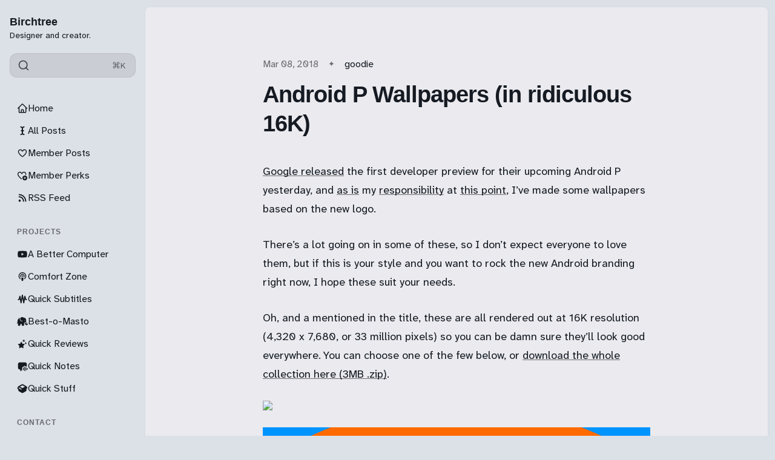

--- FILE ---
content_type: text/html; charset=utf-8
request_url: https://birchtree.me/blog/android-p-wallpapers-in-ridiculous-16k/
body_size: 14722
content:
<!DOCTYPE html>
<html lang="en" class="is-color-ice">

<head>
    <meta charset="utf-8">
    <meta name="viewport" content="width=device-width, initial-scale=1">
    <title>Android P Wallpapers (in ridiculous 16K)</title>

    <link rel="preload" as="style" href="https://birchtree.me/assets/built/screen.css?v=38c2fa5d6a">
    <link rel="preload" as="script" href="https://birchtree.me/assets/built/main.min.js?v=38c2fa5d6a">
    <link rel="stylesheet" type="text/css" href="https://birchtree.me/assets/built/screen.css?v=38c2fa5d6a">

    <script>
        // Function to set the theme
        function setTheme(theme) {
            document.documentElement.setAttribute('data-theme', theme);
            localStorage.setItem('theme', theme);
            updateThemeToggleIcon(theme);
        }

        // Function to get the user's color scheme preference
        function getColorScheme() {
            return window.matchMedia && window.matchMedia('(prefers-color-scheme: dark)').matches ? 'dark' : 'light';
        }

        // Function to update theme toggle icon
        function updateThemeToggleIcon(theme) {
            const toggle = document.querySelector('.gh-theme-toggle');
            if (toggle) {
                toggle.setAttribute('data-theme', theme);
            }
        }

        // Function to toggle theme
        function toggleTheme() {
            const currentTheme = document.documentElement.getAttribute('data-theme');
            const newTheme = currentTheme === 'dark' ? 'light' : 'dark';
            setTheme(newTheme);
        }

        // Get the theme setting from Ghost
        var themeSetting = 'system';
        var savedTheme = localStorage.getItem('theme');

        // Initialize theme based on settings
        if (themeSetting === 'user') {
            // Use saved preference if available, otherwise system preference
            if (savedTheme) {
                setTheme(savedTheme);
            } else {
                setTheme(getColorScheme());
            }
        } else if (themeSetting === 'light') {
            setTheme('light');
        } else if (themeSetting === 'dark') {
            setTheme('dark');
        } else if (themeSetting === 'system') {
            setTheme(getColorScheme());
        }

        // Add click handler to theme toggles
        document.addEventListener('DOMContentLoaded', function() {
            const themeToggles = document.querySelectorAll('.gh-theme-toggle');
            themeToggles.forEach(toggle => {
                toggle.addEventListener('click', function() {
                    if (themeSetting === 'user') {
                        toggleTheme();
                    }
                });
            });
        });

        // Listen for changes in system color scheme
        if (themeSetting === 'system') {
            window.matchMedia('(prefers-color-scheme: dark)').addListener((e) => {
                setTheme(e.matches ? 'dark' : 'light');
            });
        }
    </script>
    <link rel="icon" href="https://birchtree.me/content/images/size/w256h256/2025/03/birchtreefavi.png" type="image/png">
    <link rel="canonical" href="https://birchtree.me/blog/android-p-wallpapers-in-ridiculous-16k/">
    <meta name="referrer" content="no-referrer-when-downgrade">
    
    <meta property="og:site_name" content="Birchtree">
    <meta property="og:type" content="article">
    <meta property="og:title" content="Android P Wallpapers (in ridiculous 16K)">
    <meta property="og:description" content="Google released the first developer preview for their upcoming Android P yesterday, and as is my responsibility at this point, I’ve made some wallpapers based on the new logo.


There’s a lot going on in some of these, so I don’t expect everyone to love them, but">
    <meta property="og:url" content="https://birchtree.me/blog/android-p-wallpapers-in-ridiculous-16k/">
    <meta property="article:published_time" content="2018-03-08T13:51:08.000Z">
    <meta property="article:modified_time" content="2018-03-08T13:51:08.000Z">
    <meta property="article:tag" content="goodie">
    <meta property="article:tag" content="wallpaper">
    
    <meta name="twitter:card" content="summary">
    <meta name="twitter:title" content="Android P Wallpapers (in ridiculous 16K)">
    <meta name="twitter:description" content="Google released the first developer preview for their upcoming Android P yesterday, and as is my responsibility at this point, I’ve made some wallpapers based on the new logo.


There’s a lot going on in some of these, so I don’t expect everyone to love them, but">
    <meta name="twitter:url" content="https://birchtree.me/blog/android-p-wallpapers-in-ridiculous-16k/">
    <meta name="twitter:label1" content="Written by">
    <meta name="twitter:data1" content="Matt Birchler">
    <meta name="twitter:label2" content="Filed under">
    <meta name="twitter:data2" content="goodie, wallpaper">
    
    <script type="application/ld+json">
{
    "@context": "https://schema.org",
    "@type": "Article",
    "publisher": {
        "@type": "Organization",
        "name": "Birchtree",
        "url": "https://birchtree.me/",
        "logo": {
            "@type": "ImageObject",
            "url": "https://birchtree.me/content/images/size/w256h256/2025/03/birchtreefavi.png",
            "width": 60,
            "height": 60
        }
    },
    "author": {
        "@type": "Person",
        "name": "Matt Birchler",
        "url": "https://birchtree.me/author/matt-2/",
        "sameAs": []
    },
    "headline": "Android P Wallpapers (in ridiculous 16K)",
    "url": "https://birchtree.me/blog/android-p-wallpapers-in-ridiculous-16k/",
    "datePublished": "2018-03-08T13:51:08.000Z",
    "dateModified": "2018-03-08T13:51:08.000Z",
    "keywords": "goodie, wallpaper",
    "description": "Google released the first developer preview for their upcoming Android P yesterday, and as is my responsibility at this point, I’ve made some wallpapers based on the new logo.\n\n\nThere’s a lot going on in some of these, so I don’t expect everyone to love them, but if this is your style and you want to rock the new Android branding right now, I hope these suit your needs.\n\n\nOh, and a mentioned in the title, these are all rendered out at 16K resolution (4,320 x 7,680, or 33 million pixels) so you c",
    "mainEntityOfPage": "https://birchtree.me/blog/android-p-wallpapers-in-ridiculous-16k/"
}
    </script>

    <meta name="generator" content="Ghost 6.9">
    <link rel="alternate" type="application/rss+xml" title="Birchtree" href="https://birchtree.me/rss/">
    <script defer src="https://cdn.jsdelivr.net/ghost/portal@~2.56/umd/portal.min.js" data-i18n="true" data-ghost="https://birchtree.me/" data-key="c1498a6835069341826f1b0853" data-api="https://birchtree.ghost.io/ghost/api/content/" data-locale="en" crossorigin="anonymous"></script><style id="gh-members-styles">.gh-post-upgrade-cta-content,
.gh-post-upgrade-cta {
    display: flex;
    flex-direction: column;
    align-items: center;
    font-family: -apple-system, BlinkMacSystemFont, 'Segoe UI', Roboto, Oxygen, Ubuntu, Cantarell, 'Open Sans', 'Helvetica Neue', sans-serif;
    text-align: center;
    width: 100%;
    color: #ffffff;
    font-size: 16px;
}

.gh-post-upgrade-cta-content {
    border-radius: 8px;
    padding: 40px 4vw;
}

.gh-post-upgrade-cta h2 {
    color: #ffffff;
    font-size: 28px;
    letter-spacing: -0.2px;
    margin: 0;
    padding: 0;
}

.gh-post-upgrade-cta p {
    margin: 20px 0 0;
    padding: 0;
}

.gh-post-upgrade-cta small {
    font-size: 16px;
    letter-spacing: -0.2px;
}

.gh-post-upgrade-cta a {
    color: #ffffff;
    cursor: pointer;
    font-weight: 500;
    box-shadow: none;
    text-decoration: underline;
}

.gh-post-upgrade-cta a:hover {
    color: #ffffff;
    opacity: 0.8;
    box-shadow: none;
    text-decoration: underline;
}

.gh-post-upgrade-cta a.gh-btn {
    display: block;
    background: #ffffff;
    text-decoration: none;
    margin: 28px 0 0;
    padding: 8px 18px;
    border-radius: 4px;
    font-size: 16px;
    font-weight: 600;
}

.gh-post-upgrade-cta a.gh-btn:hover {
    opacity: 0.92;
}</style><script async src="https://js.stripe.com/v3/"></script>
    <script defer src="https://cdn.jsdelivr.net/ghost/sodo-search@~1.8/umd/sodo-search.min.js" data-key="c1498a6835069341826f1b0853" data-styles="https://cdn.jsdelivr.net/ghost/sodo-search@~1.8/umd/main.css" data-sodo-search="https://birchtree.ghost.io/" data-locale="en" crossorigin="anonymous"></script>
    
    <link href="https://birchtree.me/webmentions/receive/" rel="webmention">
    <script defer src="/public/cards.min.js?v=38c2fa5d6a"></script>
    <link rel="stylesheet" type="text/css" href="/public/cards.min.css?v=38c2fa5d6a">
    <script defer src="/public/member-attribution.min.js?v=38c2fa5d6a"></script>
    <script defer src="/public/ghost-stats.min.js?v=38c2fa5d6a" data-stringify-payload="false" data-datasource="analytics_events" data-storage="localStorage" data-host="https://birchtree.me/.ghost/analytics/api/v1/page_hit"  tb_site_uuid="25312b2a-2d5b-4d01-ba92-e6755efc202c" tb_post_uuid="1578073f-dd43-47b4-b1b3-35d40cbde2fd" tb_post_type="post" tb_member_uuid="undefined" tb_member_status="undefined"></script><style>:root {--ghost-accent-color: #8839ef;}</style>
    <!-- Global site tag (gtag.js) - Google Analytics -->
<!--
<script async src="https://www.googletagmanager.com/gtag/js?id=UA-28230642-2"></script>
<script>
  window.dataLayer = window.dataLayer || [];
  function gtag(){dataLayer.push(arguments);}
  gtag('js', new Date());

  gtag('config', 'UA-28230642-2');
</script>
-->

<script defer data-domain="birchtree.me" src="https://plausible.io/js/plausible.js"></script>
<!-- <script data-host="https://microanalytics.io" data-dnt="false" src="https://microanalytics.io/js/script.js" id="ZwSg9rf6GA" async defer></script> -->
<a rel="me" href="https://mastodon.social/@matt_birchler" style="display:none">Mastodon</a>
<meta name="fediverse:creator" content="@matt_birchler@mastodon.social">

<link rel="preconnect" href="https://fonts.googleapis.com">
<link rel="preconnect" href="https://fonts.gstatic.com" crossorigin>
<link href="https://fonts.googleapis.com/css2?family=Atkinson+Hyperlegible+Next:ital,wght@0,200..800;1,200..800&display=swap" rel="stylesheet">

<script>
window.pvs?.addNavIcon?.(
    'Member Posts',
    '<svg xmlns="http://www.w3.org/2000/svg" width="24" height="24" viewBox="0 0 24 24" fill="none" stroke="currentColor" stroke-width="2" stroke-linecap="round" stroke-linejoin="round" class="lucide lucide-star"><path d="M11.525 2.295a.53.53 0 0 1 .95 0l2.31 4.679a2.123 2.123 0 0 0 1.595 1.16l5.166.756a.53.53 0 0 1 .294.904l-3.736 3.638a2.123 2.123 0 0 0-.611 1.878l.882 5.14a.53.53 0 0 1-.771.56l-4.618-2.428a2.122 2.122 0 0 0-1.973 0L6.396 21.01a.53.53 0 0 1-.77-.56l.881-5.139a2.122 2.122 0 0 0-.611-1.879L2.16 9.795a.53.53 0 0 1 .294-.906l5.165-.755a2.122 2.122 0 0 0 1.597-1.16z"/></svg>'
);
window.pvs?.addNavIcon?.(
    'RSS Feed',
    '<svg xmlns="http://www.w3.org/2000/svg" width="24" height="24" viewBox="0 0 24 24" fill="none" stroke="currentColor" stroke-width="2" stroke-linecap="round" stroke-linejoin="round" class="lucide lucide-rss"><path d="M4 11a9 9 0 0 1 9 9"/><path d="M4 4a16 16 0 0 1 16 16"/><circle cx="5" cy="19" r="1"/></svg>'
);
window.pvs?.addNavIcon?.(
    'A Better Computer',
    '<svg xmlns="http://www.w3.org/2000/svg" width="24" height="24" viewBox="0 0 24 24" fill="none" stroke="currentColor" stroke-width="2" stroke-linecap="round" stroke-linejoin="round" class="lucide lucide-youtube"><path d="M2.5 17a24.12 24.12 0 0 1 0-10 2 2 0 0 1 1.4-1.4 49.56 49.56 0 0 1 16.2 0A2 2 0 0 1 21.5 7a24.12 24.12 0 0 1 0 10 2 2 0 0 1-1.4 1.4 49.55 49.55 0 0 1-16.2 0A2 2 0 0 1 2.5 17"/><path d="m10 15 5-3-5-3z"/></svg>'
);
window.pvs?.addNavIcon?.(
    'Comfort Zone',
    '<svg xmlns="http://www.w3.org/2000/svg" width="24" height="24" viewBox="0 0 24 24" fill="none" stroke="currentColor" stroke-width="2" stroke-linecap="round" stroke-linejoin="round" class="lucide lucide-podcast"><path d="M16.85 18.58a9 9 0 1 0-9.7 0"/><path d="M8 14a5 5 0 1 1 8 0"/><circle cx="12" cy="11" r="1"/><path d="M13 17a1 1 0 1 0-2 0l.5 4.5a.5.5 0 1 0 1 0Z"/></svg>'
);
window.pvs?.addNavIcon?.(
    'Quick Reviews',
    '<svg xmlns="http://www.w3.org/2000/svg" viewBox="0 0 448 512"><!--!Font Awesome Free 6.7.2 by @fontawesome - https://fontawesome.com License - https://fontawesome.com/license/free Copyright 2025 Fonticons, Inc.--><path d="M400 32H48C21.5 32 0 53.5 0 80v352c0 26.5 21.5 48 48 48h352c26.5 0 48-21.5 48-48V80c0-26.5-21.5-48-48-48zM127 384.5c-5.5 9.6-17.8 12.8-27.3 7.3-9.6-5.5-12.8-17.8-7.3-27.3l14.3-24.7c16.1-4.9 29.3-1.1 39.6 11.4L127 384.5zm138.9-53.9H84c-11 0-20-9-20-20s9-20 20-20h51l65.4-113.2-20.5-35.4c-5.5-9.6-2.2-21.8 7.3-27.3 9.6-5.5 21.8-2.2 27.3 7.3l8.9 15.4 8.9-15.4c5.5-9.6 17.8-12.8 27.3-7.3 9.6 5.5 12.8 17.8 7.3 27.3l-85.8 148.6h62.1c20.2 0 31.5 23.7 22.7 40zm98.1 0h-29l19.6 33.9c5.5 9.6 2.2 21.8-7.3 27.3-9.6 5.5-21.8 2.2-27.3-7.3-32.9-56.9-57.5-99.7-74-128.1-16.7-29-4.8-58 7.1-67.8 13.1 22.7 32.7 56.7 58.9 102h52c11 0 20 9 20 20 0 11.1-9 20-20 20z"/></svg>'
);
window.pvs?.addNavIcon?.(
    'Get in Touch',
    '<svg xmlns="http://www.w3.org/2000/svg" width="24" height="24" viewBox="0 0 24 24" fill="none" stroke="currentColor" stroke-width="2" stroke-linecap="round" stroke-linejoin="round" class="lucide lucide-user-round"><circle cx="12" cy="8" r="5"/><path d="M20 21a8 8 0 0 0-16 0"/></svg>'
);
window.pvs?.addNavIcon?.(
    'All Posts',
    '<svg xmlns="http://www.w3.org/2000/svg" width="24" height="24" viewBox="0 0 24 24" fill="none" stroke="currentColor" stroke-width="2" stroke-linecap="round" stroke-linejoin="round" class="lucide lucide-audio-waveform"><path d="M2 13a2 2 0 0 0 2-2V7a2 2 0 0 1 4 0v13a2 2 0 0 0 4 0V4a2 2 0 0 1 4 0v13a2 2 0 0 0 4 0v-4a2 2 0 0 1 2-2"/></svg>'
);
window.pvs?.addNavIcon?.(
    'Advertising',
    '<svg xmlns="http://www.w3.org/2000/svg" width="24" height="24" viewBox="0 0 24 24" fill="none" stroke="currentColor" stroke-width="2" stroke-linecap="round" stroke-linejoin="round" class="lucide lucide-megaphone"><path d="m3 11 18-5v12L3 14v-3z"/><path d="M11.6 16.8a3 3 0 1 1-5.8-1.6"/></svg>'
);
window.pvs?.addNavIcon?.(
    'Quick Stuff',
    '<svg xmlns="http://www.w3.org/2000/svg" viewBox="0 0 640 512"><!--!Font Awesome Free 6.7.2 by @fontawesome - https://fontawesome.com License - https://fontawesome.com/license/free Copyright 2025 Fonticons, Inc.--><path d="M58.9 42.1c3-6.1 9.6-9.6 16.3-8.7L320 64 564.8 33.4c6.7-.8 13.3 2.7 16.3 8.7l41.7 83.4c9 17.9-.6 39.6-19.8 45.1L439.6 217.3c-13.9 4-28.8-1.9-36.2-14.3L320 64 236.6 203c-7.4 12.4-22.3 18.3-36.2 14.3L37.1 170.6c-19.3-5.5-28.8-27.2-19.8-45.1L58.9 42.1zM321.1 128l54.9 91.4c14.9 24.8 44.6 36.6 72.5 28.6L576 211.6l0 167c0 22-15 41.2-36.4 46.6l-204.1 51c-10.2 2.6-20.9 2.6-31 0l-204.1-51C79 419.7 64 400.5 64 378.5l0-167L191.6 248c27.8 8 57.6-3.8 72.5-28.6L318.9 128l2.2 0z"/></svg>'
);
  window.pvs?.addNavIcon?.(
    'Analytics',
    '<svg xmlns="http://www.w3.org/2000/svg" viewBox="0 0 512 512"><!--!Font Awesome Pro 6.7.2 by @fontawesome - https://fontawesome.com License - https://fontawesome.com/license (Commercial License) Copyright 2025 Fonticons, Inc.--><path d="M64 64c0-17.7-14.3-32-32-32S0 46.3 0 64L0 400c0 44.2 35.8 80 80 80l400 0c17.7 0 32-14.3 32-32s-14.3-32-32-32L80 416c-8.8 0-16-7.2-16-16L64 64zm58.7 191.6c17.4 2.9 33.9-8.9 36.8-26.3c0 0 0 0 0 0c.7-4 1.7-7.9 2.8-11.8c2.1-7.7 5.5-17.7 10.3-27.3c10.5-21 22.3-30.3 35.4-30.3c12.1 0 19.3 4.5 26.6 15.6c8.9 13.4 15.1 32.6 22.9 57.9l.7 2.2c6.9 22.4 15.5 50.1 29.9 72c16.4 24.9 41.8 44.4 80 44.4c50.9 0 79.1-38.6 92.6-65.7c7.2-14.4 11.9-28.5 14.7-38.7c1.7-6 3.2-12.1 4.2-18.3c2.9-17.4-8.9-33.9-26.3-36.8s-33.9 8.9-36.8 26.3c0 0-.6 4-2.8 11.7c-2.1 7.7-5.5 17.7-10.3 27.3c-10.5 21-22.3 30.3-35.4 30.3c-12.1 0-19.3-4.5-26.6-15.6c-8.9-13.4-15.1-32.6-22.9-57.9l-.7-2.2c-6.9-22.4-15.5-50.1-29.9-72C271.6 115.5 246.2 96 208 96c-50.9 0-79.1 38.6-92.6 65.7c-7.2 14.4-11.9 28.5-14.7 38.7c-1.7 6-3.2 12.1-4.2 18.3c0 0 0 0 0 0c-2.9 17.4 8.9 33.9 26.3 36.8z"/></svg>'
);
</script>
</head>

<body class="post-template tag-goodie tag-wallpaper tag-hash-import-2023-06-01-22-41 tag-hash-import-2025-03-29-19-29">
    <div class="is-color-ice">
        <div class="site">
            <header id="gh-head" class="gh-outer">
                <div class="head-inner no-profile">
                    <div class="gh-head-nav">
                        <div class="gh-head-brand">
                            <div class="gh-head-brand-wrapper">
                                <div class="gh-head-logo-text">
                                </div>
                                <div class="gh-head-text-wrapper">
                                    <a class="h4 gh-head-title" href="https://birchtree.me">
                                        Birchtree
                                    </a>
                                        <div class="sub-heading tagline">
                                            Designer and creator.
                                        </div>
                                </div>
                            </div>
                                                        <button class="gh-search gh-icon-btn" aria-label="Search this site" data-ghost-search><svg xmlns="http://www.w3.org/2000/svg" viewBox="0 0 24 24" width="20" height="20" fill="none" stroke="currentColor" stroke-width="2" stroke-linecap="round" stroke-linejoin="round" class="feather feather-search"><circle cx="11" cy="11" r="8"/>
    <path d="m21 21-4.35-4.35"/>
</svg></button>
                            <button class="gh-burger"></button>
                        </div>

                        <div class="head-action-social">
                            <a class="header-search-bar u-header-search-bar"
                                href="#"
                            aria-label="Search"
                            data-ghost-search >
                                <span class="social-item">
                                    <svg xmlns="http://www.w3.org/2000/svg" viewBox="0 0 24 24" width="20" height="20" fill="none" stroke="currentColor" stroke-width="2" stroke-linecap="round" stroke-linejoin="round" class="feather feather-search"><circle cx="11" cy="11" r="8"/>
    <path d="m21 21-4.35-4.35"/>
</svg>                                </span>
                                <span class="search-help-text">⌘K</span>
                            </a>
                                                    </div>
                        
                        <nav class="head-menu">
                            
    <ul class="nav">
            <li class="nav-home nav-item">
                <a href="https://birchtree.me/">
                    <div class="nav-icon"></div>
                    <span>Home</span>
                </a>
            </li>
            <li class="nav-all-posts nav-item">
                <a href="https://birchtree.me/blog/">
                    <div class="nav-icon"></div>
                    <span>All Posts</span>
                </a>
            </li>
            <li class="nav-member-posts nav-item">
                <a href="https://birchtree.me/tag/members/">
                    <div class="nav-icon"></div>
                    <span>Member Posts</span>
                </a>
            </li>
            <li class="nav-member-perks nav-item">
                <a href="https://birchtree.me/thank-you-for-subscribing/">
                    <div class="nav-icon"></div>
                    <span>Member Perks</span>
                </a>
            </li>
            <li class="nav-rss-feed nav-item">
                <a href="https://birchtree.me/rss/">
                    <div class="nav-icon"></div>
                    <span>RSS Feed</span>
                </a>
            </li>
            <li class="nav-projects nav-item">
                <a href="#">
                    <div class="nav-icon"></div>
                    <span># Projects</span>
                </a>
            </li>
            <li class="nav-a-better-computer nav-item">
                <a href="https://youtube.com/@abettercomputer">
                    <div class="nav-icon"></div>
                    <span>A Better Computer</span>
                </a>
            </li>
            <li class="nav-comfort-zone nav-item">
                <a href="https://www.macstories.net/comfort-zone/">
                    <div class="nav-icon"></div>
                    <span>Comfort Zone</span>
                </a>
            </li>
            <li class="nav-quick-subtitles nav-item">
                <a href="https://apps.apple.com/us/app/quick-subtitles/id6747410609">
                    <div class="nav-icon"></div>
                    <span>Quick Subtitles</span>
                </a>
            </li>
            <li class="nav-best-o-masto nav-item">
                <a href="https://apps.apple.com/us/app/best-o-masto/id6747150331">
                    <div class="nav-icon"></div>
                    <span>Best-o-Masto</span>
                </a>
            </li>
            <li class="nav-quick-reviews nav-item">
                <a href="https://apps.apple.com/us/app/quick-reviews/id6740369719?ref=birchtree.me">
                    <div class="nav-icon"></div>
                    <span>Quick Reviews</span>
                </a>
            </li>
            <li class="nav-quick-notes nav-item">
                <a href="https://apps.apple.com/us/app/quick-notes-easy-voice-notes/id6754181571">
                    <div class="nav-icon"></div>
                    <span>Quick Notes</span>
                </a>
            </li>
            <li class="nav-quick-stuff nav-item">
                <a href="https://quickstuff.app/">
                    <div class="nav-icon"></div>
                    <span>Quick Stuff</span>
                </a>
            </li>
            <li class="nav-contact nav-item">
                <a href="#">
                    <div class="nav-icon"></div>
                    <span># Contact</span>
                </a>
            </li>
            <li class="nav-mastodon nav-item">
                <a href="https://mastodon.social/@matt_birchler">
                    <div class="nav-icon"></div>
                    <span>Mastodon</span>
                </a>
            </li>
            <li class="nav-bluesky nav-item">
                <a href="https://bsky.app/profile/birchtree.me">
                    <div class="nav-icon"></div>
                    <span>Bluesky</span>
                </a>
            </li>
            <li class="nav-threads nav-item">
                <a href="https://www.threads.com/mattbirchler">
                    <div class="nav-icon"></div>
                    <span>Threads</span>
                </a>
            </li>
            <li class="nav-get-in-touch nav-item">
                <a href="https://mattbirchler.omg.lol/">
                    <div class="nav-icon"></div>
                    <span>Get in Touch</span>
                </a>
            </li>
    </ul>

                        </nav>

                    </div>
                        <div class="head-member-actions">
                            <div class="gh-head-members">
                                            <a class="gh-head-link button button-primary button-head" href="#/portal/signup" data-portal="signup">Subscribe</a>
                                            <a class="gh-head-link" href="#/portal/signin" data-portal="signin">Sign in</a>
                            </div>
                        </div>
                </div>

            </header>
            <div class="sidebar-overlay-nav">
                <button class="sidebar-burger" aria-label="Close menu"></button>
                <div class="gh-head-brand-wrapper">
                    <div class="gh-head-text-wrapper">
                        <a class="h4 gh-head-title" href="https://birchtree.me">
                            <svg xmlns="http://www.w3.org/2000/svg" class="icon" viewBox="0 0 20 20" class="size-5">
  <path fill-rule="evenodd" d="M9.293 2.293a1 1 0 0 1 1.414 0l7 7A1 1 0 0 1 17 11h-1v6a1 1 0 0 1-1 1h-2a1 1 0 0 1-1-1v-3a1 1 0 0 0-1-1H9a1 1 0 0 0-1 1v3a1 1 0 0 1-1 1H5a1 1 0 0 1-1-1v-6H3a1 1 0 0 1-.707-1.707l7-7Z" clip-rule="evenodd" />
</svg>
                            Birchtree
                        </a>
                    </div>
                </div>
            </div>

            <div class="site-content">
                
<main class="site-main">

        <article class="single ghost-content post tag-goodie tag-wallpaper tag-hash-import-2023-06-01-22-41 tag-hash-import-2025-03-29-19-29 no-image">

        <header class="single-header kg-canvas">
            
            <div class="single-heading-wrap">
                        <div class="single-meta">
                            <span class="single-meta-item single-meta-length">
                                <time datetime="2018-03-08">
                                    Mar 08, 2018
                                </time>
                            </span>

                                <span class="single-meta-item single-meta-tag">
                                    <a class="post-tag post-tag-goodie" href="/tag/goodie/">goodie</a>
                                </span>
                        </div>


                <h1 class="single-title">Android P Wallpapers (in ridiculous 16K)</h1>



            </div>

            
        </header>

    <div class="single-content gh-content kg-canvas ">
        <!--kg-card-begin: markdown--><p><a href="https://www.theverge.com/2018/3/7/17088394/android-p-developer-preview-notifications-kotlin-microphone?ref=birchtree.me">Google released</a> the first developer preview for their upcoming Android P yesterday, and <a href="https://birchtree.me/blog/android-o-wallpapers/">as is</a> my <a href="https://birchtree.me/blog/android-n-wallpapers-for-your-desktop/">responsibility</a> at <a href="https://birchtree.me/blog/android-n-wallpapers/">this point</a>, I’ve made some wallpapers based on the new logo.</p>
<p>There’s a lot going on in some of these, so I don’t expect everyone to love them, but if this is your style and you want to rock the new Android branding right now, I hope these suit your needs.</p>
<p>Oh, and a mentioned in the title, these are all rendered out at 16K resolution (4,320 x 7,680, or 33 million pixels) so you can be damn sure they’ll look good everywhere. You can choose one of the few below, or <a href="https://birchtree.nyc3.digitaloceanspaces.com/images/wallpapers/Android-P-16K-Wallpapers.zip?ref=birchtree.me">download the whole collection here (3MB .zip)</a>.</p>
<img class="alignnone size-full wp-image-4472" src="https://birchtree.me/wp-content/uploads/2018/03/p-preview.png" width="1500" height="1066" />
<img src="https://birchtree.nyc3.digitaloceanspaces.com/images/wallpapers/android-p-16k-wallpapers/Andoird-P-4.png" alt="" />
<img src="https://birchtree.nyc3.digitaloceanspaces.com/images/wallpapers/android-p-16k-wallpapers/Android-P-5.png" alt="" />
<img src="https://birchtree.nyc3.digitaloceanspaces.com/images/wallpapers/android-p-16k-wallpapers/Android-P-8.jpg" alt="" />
<img src="https://birchtree.nyc3.digitaloceanspaces.com/images/wallpapers/android-p-16k-wallpapers/Android-P-11.jpg" alt="" /><!--kg-card-end: markdown-->
    </div>
</article>


                            <section class="section-container related-wrapper kg-canvas">
            <h3 class="section-title related-title">More like this</h3>
            <div class="post-feed expanded feed-card kg-grid kg-grid-3col gh-feed">
                    <article class="feed post no-image post-year-2025 post-date-3" data-month="March 2025">
    

    <div class="feed-wrapper">
        <h2 class="body-1 feed-title">Yesterday&#x27;s &#x27;golden age&#x27; turns into today&#x27;s mess</h2>
            <div class="feed-excerpt">Nick Timiraos for the Wall Street Journal: Corporate America’s Euphoria Over Trump’s ‘Golden Age’ Is Giving Way to</div>
        <div class="dot-spacer"></div>
        <div class="feed-right">
            <time class="body-1 feed-calendar" datetime="2025-03-29">
                    29 Mar
            </time>
            <div class="feed-icon">
                    <svg class="icon" xmlns="http://www.w3.org/2000/svg" viewBox="0 0 32 32">
    <path d="M5.333 14.667v2.667h16L14 24.667l1.893 1.893L26.453 16 15.893 5.44 14 7.333l7.333 7.333h-16z"></path>
</svg>            </div>
        </div>
    </div>
        <a class="u-permalink" href=/blog/yesterdays-golden-age-turns-into-todays-mess/ aria-label="Yesterday&#x27;s &#x27;golden age&#x27; turns into today&#x27;s mess"></a>
</article>                    <article class="feed post no-image post-year-2025 post-date-3" data-month="March 2025">
    

    <div class="feed-wrapper">
        <h2 class="body-1 feed-title">I keep telling people Google TV is better than you think</h2>
            <div class="feed-excerpt">Jason Snell: Who’s the Laggard? Comparing TV Streamer Boxes

In short: Google TV is tasteful, well done, supports live</div>
        <div class="dot-spacer"></div>
        <div class="feed-right">
            <time class="body-1 feed-calendar" datetime="2025-03-29">
                    29 Mar
            </time>
            <div class="feed-icon">
                    <svg class="icon" xmlns="http://www.w3.org/2000/svg" viewBox="0 0 32 32">
    <path d="M5.333 14.667v2.667h16L14 24.667l1.893 1.893L26.453 16 15.893 5.44 14 7.333l7.333 7.333h-16z"></path>
</svg>            </div>
        </div>
    </div>
        <a class="u-permalink" href=/blog/i-keep-telling-people-google-tv-is-better-than-you-think/ aria-label="I keep telling people Google TV is better than you think"></a>
</article>                    <article class="feed post post-year-2025 post-date-3" data-month="March 2025">
    

                <div class="feed-image u-placeholder rectangle round">
                        <img class="u-object-fit"
                            srcset="/content/images/size/w150/format/webp/2025/03/many-items.jpg 150w,
                                    /content/images/size/w400/format/webp/2025/03/many-items.jpg 400w,
                                    /content/images/size/w750/format/webp/2025/03/many-items.jpg 750w"
                            sizes="(min-width: 576px) 300px, 90vw"
                            src="/content/images/size/w400/2025/03/many-items.jpg"
                            alt="+ Book and video game review catchup"
                            loading="lazy"
                        >
                </div>
    <div class="feed-wrapper">
        <h2 class="body-1 feed-title">+ Book and video game review catchup</h2>
            <div class="feed-excerpt"></div>
        <div class="dot-spacer"></div>
        <div class="feed-right">
                <div class="feed-visibility">
                    <span class="single-meta-item single-visibility visibility-paid">
                            <svg class="icon" xmlns="http://www.w3.org/2000/svg" viewBox="0 0 32 32">
    <path d="M16 23.027L24.24 28l-2.187-9.373 7.28-6.307-9.587-.827-3.747-8.827-3.747 8.827-9.587.827 7.267 6.307L7.759 28l8.24-4.973z"></path>
</svg>                    </span>
                </div>
            <time class="body-1 feed-calendar" datetime="2025-03-29">
                    29 Mar
            </time>
            <div class="feed-icon">
                    <svg class="icon" xmlns="http://www.w3.org/2000/svg" viewBox="0 0 32 32">
    <path d="M5.333 14.667v2.667h16L14 24.667l1.893 1.893L26.453 16 15.893 5.44 14 7.333l7.333 7.333h-16z"></path>
</svg>            </div>
        </div>
    </div>
        <a class="u-permalink" href=/blog/book-and-video-game-review-catchup/ aria-label="+ Book and video game review catchup"></a>
</article>                    <article class="feed post no-image post-year-2025 post-date-3" data-month="March 2025">
    

    <div class="feed-wrapper">
        <h2 class="body-1 feed-title">Before you burn it down…</h2>
            <div class="feed-excerpt">I enjoyed this quote from Casey Newton on today&#39;s Hard Fork podcast:

Even as somebody who generally likes</div>
        <div class="dot-spacer"></div>
        <div class="feed-right">
            <time class="body-1 feed-calendar" datetime="2025-03-28">
                    28 Mar
            </time>
            <div class="feed-icon">
                    <svg class="icon" xmlns="http://www.w3.org/2000/svg" viewBox="0 0 32 32">
    <path d="M5.333 14.667v2.667h16L14 24.667l1.893 1.893L26.453 16 15.893 5.44 14 7.333l7.333 7.333h-16z"></path>
</svg>            </div>
        </div>
    </div>
        <a class="u-permalink" href=/blog/before-you-burn-it-down/ aria-label="Before you burn it down…"></a>
</article>                    <article class="feed post post-year-2025 post-date-3" data-month="March 2025">
    

                <div class="feed-image u-placeholder rectangle round">
                        <img class="u-object-fit"
                            srcset="/content/images/size/w150/format/webp/2025/03/snow-leopard.jpg 150w,
                                    /content/images/size/w400/format/webp/2025/03/snow-leopard.jpg 400w,
                                    /content/images/size/w750/format/webp/2025/03/snow-leopard.jpg 750w"
                            sizes="(min-width: 576px) 300px, 90vw"
                            src="/content/images/size/w400/2025/03/snow-leopard.jpg"
                            alt="The Snow Leopard we&#x27;ve built up in our heads"
                            loading="lazy"
                        >
                </div>
    <div class="feed-wrapper">
        <h2 class="body-1 feed-title">The Snow Leopard we&#x27;ve built up in our heads</h2>
            <div class="feed-excerpt">Nick Heer: linking to Jeff Johnson&#39;s The myth and reality of Mac OS X Snow Leopard

I read</div>
        <div class="dot-spacer"></div>
        <div class="feed-right">
            <time class="body-1 feed-calendar" datetime="2025-03-28">
                    28 Mar
            </time>
            <div class="feed-icon">
                    <svg class="icon" xmlns="http://www.w3.org/2000/svg" viewBox="0 0 32 32">
    <path d="M5.333 14.667v2.667h16L14 24.667l1.893 1.893L26.453 16 15.893 5.44 14 7.333l7.333 7.333h-16z"></path>
</svg>            </div>
        </div>
    </div>
        <a class="u-permalink" href=/blog/the-snow-leopard-weve-built-up-in-our-heads/ aria-label="The Snow Leopard we&#x27;ve built up in our heads"></a>
</article>                    <article class="feed post post-year-2025 post-date-3" data-month="March 2025">
    

                <div class="feed-image u-placeholder rectangle round">
                        <img class="u-object-fit"
                            srcset="/content/images/size/w150/format/webp/2025/03/comfortzone_thumbnail-2.jpg 150w,
                                    /content/images/size/w400/format/webp/2025/03/comfortzone_thumbnail-2.jpg 400w,
                                    /content/images/size/w750/format/webp/2025/03/comfortzone_thumbnail-2.jpg 750w"
                            sizes="(min-width: 576px) 300px, 90vw"
                            src="/content/images/size/w400/2025/03/comfortzone_thumbnail-2.jpg"
                            alt="Should we do a Conclave?"
                            loading="lazy"
                        >
                </div>
    <div class="feed-wrapper">
        <h2 class="body-1 feed-title">Should we do a Conclave?</h2>
            <div class="feed-excerpt">Niléane insists she&#39;s not bringing another task manager, Chris has a new e-ink toy he loves, and the</div>
        <div class="dot-spacer"></div>
        <div class="feed-right">
            <time class="body-1 feed-calendar" datetime="2025-03-27">
                    27 Mar
            </time>
            <div class="feed-icon">
                    <svg class="icon" xmlns="http://www.w3.org/2000/svg" viewBox="0 0 32 32">
    <path d="M5.333 14.667v2.667h16L14 24.667l1.893 1.893L26.453 16 15.893 5.44 14 7.333l7.333 7.333h-16z"></path>
</svg>            </div>
        </div>
    </div>
        <a class="u-permalink" href=/blog/should-we-do-a-conclave/ aria-label="Should we do a Conclave?"></a>
</article>            </div>
        </section>

</main>
                <footer class="site-footer">
    <div class="container medium footer-container">
        <div class="fade-to-right"></div>
        <div class="body-2 footer-copyright">
            Birchtree © 2025.
           <span class="footer-signature">
                Published with
                <a class="menu-item badge" href="https://ghost.org/" target="_blank" rel="noopener noreferrer"> Ghost</a>
                & <a class="menu-item badge" href="https://themex.studio/braun/" target="_blank" rel="noopener noreferrer"> Braun</a>
            </span>
        </div>
         <div class="fade-to-left"></div>
    </div>
    <div class="footer-container-bottom">
        <div class="footer-bottom-inner body-2">
            
        </div>
    </div>
</footer>            </div>
        </div>
    </div>

        <div class="pswp" tabindex="-1" role="dialog">
    <div class="pswp__bg"></div>

    <div class="pswp__scroll-wrap">
        <div class="pswp__container">
            <div class="pswp__item"></div>
            <div class="pswp__item"></div>
            <div class="pswp__item"></div>
        </div>

        <div class="pswp__ui pswp__ui--hidden">
            <div class="pswp__top-bar">
                <div class="pswp__counter"></div>

                <button class="pswp__button pswp__button--close" title="Close (Esc)"></button>
                <button class="pswp__button pswp__button--share" title="Share"></button>
                <button class="pswp__button pswp__button--fs" title="Toggle fullscreen"></button>
                <button class="pswp__button pswp__button--zoom" title="Zoom in/out"></button>

                <div class="pswp__preloader">
                    <div class="pswp__preloader__icn">
                        <div class="pswp__preloader__cut">
                            <div class="pswp__preloader__donut"></div>
                        </div>
                    </div>
                </div>
            </div>

            <div class="pswp__share-modal pswp__share-modal--hidden pswp__single-tap">
                <div class="pswp__share-tooltip"></div>
            </div>

            <button class="pswp__button pswp__button--arrow--left" title="Previous (arrow left)"></button>
            <button class="pswp__button pswp__button--arrow--right" title="Next (arrow right)"></button>

            <div class="pswp__caption">
                <div class="pswp__caption__center"></div>
            </div>
        </div>
    </div>
</div>

    <script src="https://birchtree.me/assets/built/main.min.js?v=38c2fa5d6a"></script>
    <script src="https://birchtree.me/assets/built/lightbox.min.js?v=38c2fa5d6a"></script>
    <script src="https://birchtree.me/assets/js/prism.js?v=38c2fa5d6a"></script>


    <script src="https://cdnjs.cloudflare.com/ajax/libs/tocbot/4.10.0/tocbot.min.js"></script>
    <script>
        tocbot.init({
            tocSelector: '.toc',
            contentSelector: '.single-content',
            headingSelector: 'h2, h3',
            hasInnerContainers: true,
            ignoreSelector: '.kg-card h2, .kg-card h3, .kg-card h4, .kg-card h5, .kg-card h6, .toc-sidebar h4'
        });
    </script>

    <style>
  .hero-subscription {
    display: none;
  }
</style>

<script>
window.navIcons?.setIcon(
	'rss-feed', 
	`<svg xmlns="http://www.w3.org/2000/svg" viewBox="0 0 640 640"><path fill="currentColor" d="M96 128C96 110.3 110.3 96 128 96C357.8 96 544 282.2 544 512C544 529.7 529.7 544 512 544C494.3 544 480 529.7 480 512C480 317.6 322.4 160 128 160C110.3 160 96 145.7 96 128zM96 480C96 444.7 124.7 416 160 416C195.3 416 224 444.7 224 480C224 515.3 195.3 544 160 544C124.7 544 96 515.3 96 480zM128 224C287.1 224 416 352.9 416 512C416 529.7 401.7 544 384 544C366.3 544 352 529.7 352 512C352 388.3 251.7 288 128 288C110.3 288 96 273.7 96 256C96 238.3 110.3 224 128 224z"/></svg>`
);
window.navIcons?.setIcon(
  'all-posts', 
  `<svg xmlns="http://www.w3.org/2000/svg" viewBox="0 0 640 640"><path fill="currentColor" d="M192.1 93.3C190.6 111 203.7 126.4 221.3 127.9L229.3 128.6C262.5 131.3 288 159 288 192.3L288 288L256 288C238.3 288 224 302.3 224 320C224 337.7 238.3 352 256 352L288 352L288 447.7C288 481 262.5 508.7 229.3 511.5L221.3 512.2C203.7 513.6 190.6 529 192.1 546.7C193.6 564.4 209 577.4 226.7 575.9L234.7 575.2C268.8 572.4 298.9 556.3 320.1 532.3C341.3 556.3 371.3 572.3 405.5 575.2L413.5 575.9C431.1 577.4 446.6 564.3 448 546.7C449.4 529.1 436.4 513.6 418.8 512.2L410.8 511.5C377.5 508.7 352 481 352 447.7L352 352L384 352C401.7 352 416 337.7 416 320C416 302.3 401.7 288 384 288L352 288L352 192.3C352 159 377.5 131.3 410.7 128.5L418.7 127.8C436.3 126.3 449.4 110.9 447.9 93.3C446.4 75.7 431 62.6 413.3 64.1L405.3 64.8C371.2 67.6 341.1 83.7 319.9 107.7C298.7 83.7 268.7 67.7 234.5 64.8L226.5 64.1C209 62.6 193.6 75.7 192.1 93.3z"/></svg>`
);
window.navIcons?.setIcon(
  'member-posts', 
  `<svg xmlns="http://www.w3.org/2000/svg" viewBox="0 0 640 640"><path fill="currentColor" d="M442.9 144C415.6 144 389.9 157.1 373.9 179.2L339.5 226.8C335 233 327.8 236.7 320.1 236.7C312.4 236.7 305.2 233 300.7 226.8L266.3 179.2C250.3 157.1 224.6 144 197.3 144C150.3 144 112.2 182.1 112.2 229.1C112.2 279 144.2 327.5 180.3 371.4C221.4 421.4 271.7 465.4 306.2 491.7C309.4 494.1 314.1 495.9 320.2 495.9C326.3 495.9 331 494.1 334.2 491.7C368.7 465.4 419 421.3 460.1 371.4C496.3 327.5 528.2 279 528.2 229.1C528.2 182.1 490.1 144 443.1 144zM335 151.1C360 116.5 400.2 96 442.9 96C516.4 96 576 155.6 576 229.1C576 297.7 533.1 358 496.9 401.9C452.8 455.5 399.6 502 363.1 529.8C350.8 539.2 335.6 543.9 320 543.9C304.4 543.9 289.2 539.2 276.9 529.8C240.4 502 187.2 455.5 143.1 402C106.9 358.1 64 297.7 64 229.1C64 155.6 123.6 96 197.1 96C239.8 96 280 116.5 305 151.1L320 171.8L335 151.1z"/></svg>`
);
window.navIcons?.setIcon(
  'member-perks', 
  `<svg xmlns="http://www.w3.org/2000/svg" viewBox="0 0 640 640"><path fill="currentColor" d="M410.9 144C383.6 144 357.9 157.1 341.9 179.2L307.5 226.8C303 233 295.8 236.7 288.1 236.7C280.4 236.7 273.2 233 268.7 226.8L234.3 179.2C218.3 157.1 192.6 144 165.3 144C118.3 144 80.2 182.1 80.2 229.1C80.2 279 112.2 327.5 148.3 371.4C189.4 421.3 239.7 465.3 274.1 491.7C276.8 510.1 282 527.6 289.5 543.9C289 543.9 288.6 543.9 288.1 543.9C272.5 543.9 257.3 539.2 245 529.8C208.5 501.9 155.3 455.4 111.2 401.9C75 358 32.1 297.7 32.1 229.1C32.1 155.6 91.7 96 165.2 96C207.9 96 248 116.5 273.1 151.1L288.1 171.8L303.1 151.1C328.1 116.5 368.3 96 411 96C484.5 96 544.1 155.6 544.1 229.1C544.1 248.6 540.6 267.4 534.8 285.4C520.1 279.6 504.5 275.5 488.2 273.5C493.2 258.9 496.1 244.1 496.1 229.1C496.1 182.1 458 144 411 144zM464 320C543.5 320 608 384.5 608 464C608 543.5 543.5 608 464 608C384.5 608 320 543.5 320 464C320 384.5 384.5 320 464 320zM480 400C480 391.2 472.8 384 464 384C455.2 384 448 391.2 448 400L448 448L400 448C391.2 448 384 455.2 384 464C384 472.8 391.2 480 400 480L448 480L448 528C448 536.8 455.2 544 464 544C472.8 544 480 536.8 480 528L480 480L528 480C536.8 480 544 472.8 544 464C544 455.2 536.8 448 528 448L480 448L480 400z"/></svg>`
);
window.navIcons?.setIcon(
  'a-better-computer', 
  `<svg xmlns="http://www.w3.org/2000/svg" viewBox="0 0 640 640"><path fill="currentColor" d="M581.7 188.1C575.5 164.4 556.9 145.8 533.4 139.5C490.9 128 320.1 128 320.1 128C320.1 128 149.3 128 106.7 139.5C83.2 145.8 64.7 164.4 58.4 188.1C47 231 47 320.4 47 320.4C47 320.4 47 409.8 58.4 452.7C64.7 476.3 83.2 494.2 106.7 500.5C149.3 512 320.1 512 320.1 512C320.1 512 490.9 512 533.5 500.5C557 494.2 575.5 476.3 581.8 452.7C593.2 409.8 593.2 320.4 593.2 320.4C593.2 320.4 593.2 231 581.8 188.1zM264.2 401.6L264.2 239.2L406.9 320.4L264.2 401.6z"/></svg>`
);
window.navIcons?.setIcon(
  'comfort-zone', 
  `<svg xmlns="http://www.w3.org/2000/svg" viewBox="0 0 640 640"><path fill="currentColor" d="M432 423.8C471.1 391.5 496 342.7 496 288C496 190.8 417.2 112 320 112C222.8 112 144 190.8 144 288C144 342.7 168.9 391.5 208 423.8C208.4 441.4 211.2 464.2 214.4 485.6C144 447.9 96 373.5 96 288C96 164.3 196.3 64 320 64C443.7 64 544 164.3 544 288C544 373.6 496 447.9 425.5 485.6C428.8 464.2 431.5 441.4 431.9 423.8zM418 370.4C409.7 357.8 398.8 348.8 387.6 342.6C385.5 341.5 383.4 340.4 381.3 339.4C393 325.5 400.1 307.5 400.1 287.9C400.1 243.7 364.3 207.9 320.1 207.9C275.9 207.9 240.1 243.7 240.1 287.9C240.1 307.5 247.2 325.5 258.9 339.4C256.8 340.4 254.7 341.4 252.6 342.6C241.4 348.8 230.5 357.8 222.2 370.4C203.4 348.1 192.1 319.4 192.1 288C192.1 217.3 249.4 160 320.1 160C390.8 160 448.1 217.3 448.1 288C448.1 319.4 436.8 348.2 418 370.4zM320 376C352.9 376 384 384.6 384 419.8C384 452.8 371.1 523.9 363.4 552.7C358.3 571.7 338.9 576.1 320 576.1C301.1 576.1 281.8 571.7 276.6 552.7C268.8 524.2 256 453 256 419.9C256 384.8 287.1 376.1 320 376.1zM320 248C342.1 248 360 265.9 360 288C360 310.1 342.1 328 320 328C297.9 328 280 310.1 280 288C280 265.9 297.9 248 320 248z"/></svg>`
);
window.navIcons?.setIcon(
  'quick-reviews', 
  `<svg xmlns="http://www.w3.org/2000/svg" viewBox="0 0 640 640"><path fill="currentColor" d="M389.8 216.3C391.1 220.9 395.3 224 400 224C404.7 224 408.9 220.9 410.2 216.3L424 168L472.3 154.2C476.9 152.9 480 148.7 480 144C480 139.3 476.9 135.1 472.3 133.8L424 120L410.2 71.7C408.9 67.1 404.8 64 400 64C395.2 64 391.1 67.1 389.8 71.7L376 120L327.7 133.8C323.1 135.1 320 139.3 320 144C320 148.7 323.1 152.9 327.7 154.2L376 168L389.8 216.3zM277.4 221.4C268.6 203.5 243.1 203.5 234.3 221.4L188 315.4L84.5 330.5C64.9 333.3 57 357.5 71.3 371.4L146.2 444.6L128.5 547.9C125.1 567.5 145.7 582.5 163.3 573.2L255.9 524.4L348.5 573.2C366.1 582.5 386.7 567.5 383.3 547.9L365.6 444.6L440.5 371.4C454.7 357.5 446.9 333.3 427.2 330.5L323.7 315.4L277.4 221.4zM492.8 307.2L503.8 345.8C504.8 349.4 508.2 352 512 352C515.8 352 519.1 349.5 520.2 345.8L531.2 307.2L569.8 296.2C573.4 295.2 576 291.8 576 288C576 284.2 573.5 280.9 569.8 279.8L531.2 268.8L520.2 230.2C519.2 226.6 515.8 224 512 224C508.2 224 504.9 226.5 503.8 230.2L492.8 268.8L454.2 279.8C450.6 280.8 448 284.2 448 288C448 291.8 450.5 295.1 454.2 296.2L492.8 307.2z"/></svg>`
);
window.navIcons?.setIcon(
  'quick-stuff', 
  `<svg xmlns="http://www.w3.org/2000/svg" viewBox="0 0 640 640"><path fill="currentColor" d="M560.3 301.2C570.7 313 588.6 315.6 602.1 306.7C616.8 296.9 620.8 277 611 262.3L563 190.3C560.2 186.1 556.4 182.6 551.9 180.1L351.4 68.7C332.1 58 308.6 58 289.2 68.7L88.8 180C83.4 183 79.1 187.4 76.2 192.8L27.7 282.7C15.1 306.1 23.9 335.2 47.3 347.8L80.3 365.5L80.3 418.8C80.3 441.8 92.7 463.1 112.7 474.5L288.7 574.2C308.3 585.3 332.2 585.3 351.8 574.2L527.8 474.5C547.9 463.1 560.2 441.9 560.2 418.8L560.2 301.3zM320.3 291.4L170.2 208L320.3 124.6L470.4 208L320.3 291.4zM278.8 341.6L257.5 387.8L91.7 299L117.1 251.8L278.8 341.6z"/></svg>`
);
window.navIcons?.setIcon(
  'best-o-masto', 
  `<svg xmlns="http://www.w3.org/2000/svg" viewBox="0 0 640 640"><path fill="currentColor" d="M304 64C242.1 64 192 114.1 192 176C192 237.9 242.1 288 304 288C312.8 288 320 295.2 320 304C320 312.8 312.8 320 304 320C224.5 320 160 255.5 160 176C160 150.7 166.5 126.9 178 106.2C157.5 113.2 138.6 123.5 121.9 136.6C67.5 175.8 32 239.8 32 312L32 331C32 343.4 30.8 355.7 28.3 367.9C26.4 377.2 22.5 385.9 16.9 393.5L4.8 409.6C-3.2 420.2-1 435.2 9.6 443.2C20.2 451.2 35.2 449 43.2 438.4L55.3 422.2C58.5 417.9 61.4 413.4 64 408.7L64 544C64 561.7 78.3 576 96 576L160 576C177.7 576 192 561.7 192 544L192 474C207.3 477.9 223.4 480 240 480C256.6 480 272.7 477.9 288 474L288 544C288 561.7 302.3 576 320 576L384 576C401.7 576 416 561.7 416 544L416 404.7C432.7 423.6 454.8 437.5 480 444L480 462.6C480 507.6 516.5 544 561.4 544C592.2 544 620.4 526.6 634.2 499L636.5 494.3C644.4 478.5 638 459.3 622.2 451.4C606.4 443.5 587.2 449.9 579.3 465.7L577 470.4C574 476.3 568 480 561.4 480C551.8 480 544 472.2 544 462.6L544 444C566.9 438.1 587.4 426 603.4 409.6C609.6 403.3 609.5 393.2 603.2 387C596.9 380.8 586.9 380.9 580.7 387.1C578.2 389.7 575.3 392.3 572 394.9C563.7 401.6 554.2 406.9 544 410.5L544 410.5C534 414 523.2 416 512 416C500.8 416 490 414.1 480 410.5L480 410.5C472.5 407.9 465.4 404.3 458.9 400L458.9 400C449.8 393.9 441.7 386.3 435.2 377.6C429.9 370.5 431.3 360.5 438.4 355.2C445.5 349.9 455.5 351.3 460.8 358.4C472.5 374 491.1 384 512 384C523.7 384 534.6 380.9 544 375.4L544 256C544 167.6 472.4 96 384 96L382.4 96C362.2 76.2 334.5 64 304 64zM464 256C472.8 256 480 263.2 480 272C480 280.8 472.8 288 464 288C455.2 288 448 280.8 448 272C448 263.2 455.2 256 464 256z"/></svg>`
);
window.navIcons?.setIcon(
  'quick-subtitles', 
  `<svg xmlns="http://www.w3.org/2000/svg" viewBox="0 0 640 640"><path fill="currentColor" d="M320 64C335.5 64 348.8 75.1 351.5 90.4L398.9 355.9L432.4 154.8C434.9 139.8 447.5 128.7 462.7 128.1C477.9 127.5 491.3 137.6 495 152.3L537 320L560 320C577.7 320 592 334.3 592 352C592 369.7 577.7 384 560 384L512 384C497.3 384 484.5 374 481 359.8L470.3 317L431.6 549.3C429 564.7 415.8 575.9 400.2 576C384.6 576.1 371.2 565 368.5 549.6L320 278L271.5 549.6C268.8 564.9 255.4 576.1 239.8 576C224.2 575.9 211 564.6 208.4 549.3L169.7 317L159 359.8C155.5 374 142.7 384 128 384L80 384C62.3 384 48 369.7 48 352C48 334.3 62.3 320 80 320L103 320L145 152.2C148.7 137.5 162.2 127.4 177.3 128C192.4 128.6 205.1 139.8 207.6 154.7L241.1 355.8L288.5 90.3C291.2 75.1 304.5 64 320 64z"/></svg>`
);
window.navIcons?.setIcon(
  'quick-notes', 
  `<svg xmlns="http://www.w3.org/2000/svg" viewBox="0 0 640 640"><path fill="currentColor" d="M64 416L64 192C64 139 107 96 160 96L480 96C533 96 576 139 576 192L576 348.1C564.6 340.4 550.8 336 536 336C529.6 336 523.4 336.8 517.4 338.4C504.7 317.8 482 304 456 304C424.3 304 397.4 324.5 387.8 353C384 352.4 380 352 376 352C336.2 352 304 384.2 304 424L304 536C304 539.9 304.3 543.6 304.9 547.3L230.4 603.2C226.2 606.3 221.2 608 216 608C202.7 608 192 597.3 192 584L192 512L160 512C107 512 64 469 64 416zM480 376L480 584C480 597.3 469.3 608 456 608C442.7 608 432 597.3 432 584L432 376C432 362.7 442.7 352 456 352C469.3 352 480 362.7 480 376zM560 408L560 552C560 565.3 549.3 576 536 576C522.7 576 512 565.3 512 552L512 408C512 394.7 522.7 384 536 384C549.3 384 560 394.7 560 408zM400 424L400 536C400 549.3 389.3 560 376 560C362.7 560 352 549.3 352 536L352 424C352 410.7 362.7 400 376 400C389.3 400 400 410.7 400 424zM640 456L640 504C640 517.3 629.3 528 616 528C602.7 528 592 517.3 592 504L592 456C592 442.7 602.7 432 616 432C629.3 432 640 442.7 640 456z"/></svg>`
);
window.navIcons?.setIcon(
  'get-in-touch', 
  `<svg xmlns="http://www.w3.org/2000/svg" viewBox="0 0 640 640"><path fill="currentColor" d="M110.5 67L586.2 286C599.5 292.1 608 305.4 608 320C608 334.6 599.5 347.9 586.2 354L110.5 573C106.2 575 101.5 576 96.8 576C78.7 576 64 561.2 64 543C64 538.4 65 533.8 66.8 529.6L138.8 367.7C143.5 357.1 153.7 349.8 165.3 348.8L322 335.2C329.9 334.5 335.9 327.9 335.9 320C335.9 312.1 329.8 305.5 322 304.8L165.3 291.2C153.7 290.2 143.5 283 138.8 272.3L66.8 110.4C65 106.2 64 101.6 64 97C64 78.8 78.7 64 96.8 64C101.5 64 106.2 65 110.5 67z"/></svg>`
);
window.navIcons?.setIcon(
  'mastodon', 
  `<svg xmlns="http://www.w3.org/2000/svg" viewBox="0 0 640 640"><path fill="currentColor" d="M529 243.1C529 145.9 465.3 117.4 465.3 117.4C402.8 88.7 236.7 89 174.8 117.4C174.8 117.4 111.1 145.9 111.1 243.1C111.1 358.8 104.5 502.5 216.7 532.2C257.2 542.9 292 545.2 320 543.6C370.8 540.8 399.3 525.5 399.3 525.5L397.6 488.6C397.6 488.6 361.3 500 320.5 498.7C280.1 497.3 237.5 494.3 230.9 444.7C230.3 440.1 230 435.4 230 430.8C315.6 451.7 388.7 439.9 408.7 437.5C464.8 430.8 513.7 396.2 519.9 364.6C529.7 314.8 528.9 243.1 528.9 243.1zM453.9 368.3L407.3 368.3L407.3 254.1C407.3 204.4 343.3 202.5 343.3 261L343.3 323.5L297 323.5L297 261C297 202.5 233 204.4 233 254.1L233 368.3L186.3 368.3C186.3 246.2 181.1 220.4 204.7 193.3C230.6 164.4 284.5 162.5 308.5 199.4L320.1 218.9L331.7 199.4C355.8 162.3 409.8 164.6 435.5 193.3C459.2 220.6 453.9 246.3 453.9 368.3L453.9 368.3z"/></svg>`
);
window.navIcons?.setIcon(
  'bluesky', 
  `<svg xmlns="http://www.w3.org/2000/svg" viewBox="0 0 640 640"><path fill="currentColor" d="M439.8 358.7C436.5 358.3 433.1 357.9 429.8 357.4C433.2 357.8 436.5 358.3 439.8 358.7zM320 291.1C293.9 240.4 222.9 145.9 156.9 99.3C93.6 54.6 69.5 62.3 53.6 69.5C35.3 77.8 32 105.9 32 122.4C32 138.9 41.1 258 47 277.9C66.5 343.6 136.1 365.8 200.2 358.6C203.5 358.1 206.8 357.7 210.2 357.2C206.9 357.7 203.6 358.2 200.2 358.6C106.3 372.6 22.9 406.8 132.3 528.5C252.6 653.1 297.1 501.8 320 425.1C342.9 501.8 369.2 647.6 505.6 528.5C608 425.1 533.7 372.5 439.8 358.6C436.5 358.2 433.1 357.8 429.8 357.3C433.2 357.7 436.5 358.2 439.8 358.6C503.9 365.7 573.4 343.5 593 277.9C598.9 258 608 139 608 122.4C608 105.8 604.7 77.7 586.4 69.5C570.6 62.4 546.4 54.6 483.2 99.3C417.1 145.9 346.1 240.4 320 291.1z"/></svg>`
);
  
window.navIcons?.setIcon(
  'threads', 
  `<svg xmlns="http://www.w3.org/2000/svg" viewBox="0 0 640 640"><path fill="currentColor" d="M427.5 299.7C429.7 300.6 431.7 301.6 433.8 302.5C463 316.6 484.4 337.7 495.6 363.9C511.3 400.4 512.8 459.7 465.3 507.1C429.1 543.3 385 559.6 322.7 560.1L322.4 560.1C252.2 559.6 198.3 536 162 489.9C129.7 448.9 113.1 391.8 112.5 320.3L112.5 319.8C113 248.3 129.6 191.2 161.9 150.2C198.2 104.1 252.2 80.5 322.4 80L322.7 80C393 80.5 447.6 104 485 149.9C503.4 172.6 517 199.9 525.6 231.6L485.2 242.4C478.1 216.6 467.4 194.6 453 177C423.8 141.2 380 122.8 322.5 122.4C265.5 122.9 222.4 141.2 194.3 176.8C168.1 210.1 154.5 258.3 154 320C154.5 381.7 168.1 429.9 194.3 463.3C222.3 498.9 265.5 517.2 322.5 517.7C373.9 517.3 407.9 505.1 436.2 476.8C468.5 444.6 467.9 405 457.6 380.9C451.5 366.7 440.5 354.9 425.7 346C422 372.9 413.9 394.3 401 410.8C383.9 432.6 359.6 444.4 328.3 446.1C304.7 447.4 282 441.7 264.4 430.1C243.6 416.3 231.4 395.3 230.1 370.8C227.6 322.5 265.8 287.8 325.3 284.4C346.4 283.2 366.2 284.1 384.5 287.2C382.1 272.4 377.2 260.6 369.9 252C359.9 240.3 344.3 234.3 323.7 234.2L323 234.2C306.4 234.2 284 238.8 269.7 260.5L235.3 236.9C254.5 207.8 285.6 191.8 323.1 191.8L323.9 191.8C386.5 192.2 423.8 231.3 427.6 299.5L427.4 299.7L427.5 299.7zM271.5 368.5C272.8 393.6 299.9 405.3 326.1 403.8C351.7 402.4 380.7 392.4 385.6 330.6C372.4 327.7 357.8 326.2 342.2 326.2C337.4 326.2 332.6 326.3 327.8 326.6C284.9 329 270.6 349.8 271.6 368.4L271.5 368.5z"/></svg>`
);
</script>

<style>
  body {
    --gh-font-body: "Atkinson Hyperlegible Next", sans-serif;
    <!-- --gh-font-heading: "Oswald", sans-serif; -->
  }
</style>

</body>
</html>


--- FILE ---
content_type: text/css; charset=UTF-8
request_url: https://birchtree.me/assets/built/screen.css?v=38c2fa5d6a
body_size: 21191
content:
:root{--color-primary-text:#333;--color-secondary-text:#999;--color-white:#fff;--color-lighter-gray:#f6f6f6;--color-light-gray:#e6e6e6;--color-mid-gray:#ccc;--color-dark-gray:#444;--color-darker-gray:#15171a;--color-black:#000;--font-sans:-apple-system,BlinkMacSystemFont,Segoe UI,Helvetica,Arial,sans-serif;--font-serif:Georgia,serif;--font-mono:Menlo,Consolas,Monaco,Liberation Mono,Lucida Console,monospace;--head-nav-gap:2.8rem;--h1-size:4.6rem;--gap:3.6rem}@media (max-width:767px){:root{--h1-size:3.2rem!important;--gap:2rem}}*,:after,:before{box-sizing:border-box}blockquote,body,dd,dl,figure,h1,h2,h3,h4,h5,h6,p{margin:0}ol[role=list],ul[role=list]{list-style:none}html:focus-within{scroll-behavior:smooth}body{line-height:1.5;min-height:100vh;text-rendering:optimizespeed}a:not([class]){-webkit-text-decoration-skip:ink;text-decoration-skip-ink:auto}img,picture{display:block;max-width:100%}button,input,select,textarea{font:inherit}@media (prefers-reduced-motion:reduce){html:focus-within{scroll-behavior:auto}*,:after,:before{animation-duration:.01ms!important;animation-iteration-count:1!important;scroll-behavior:auto!important;transition-duration:.01ms!important}}body{background-color:var(--color-white);color:var(--color-primary-text);font-family:var(--font-sans);font-size:1.6rem;line-height:1.6}a{color:var(--color-darker-gray)}a:hover{opacity:.8}h1,h2,h3,h4,h5,h6{color:var(--color-darker-gray);letter-spacing:-.02em;line-height:1.15}h1{font-size:var(--h1-size)}h2{font-size:2.8rem}h3{font-size:2.4rem}h4{font-size:2.2rem}h5{font-size:2rem}h6{font-size:1.8rem}hr{background-color:var(--color-light-gray);width:100%}blockquote:not([class]){border-left:4px solid var(--ghost-accent-color);padding-left:2rem}figcaption{color:var(--color-secondary-text);margin-top:1.6rem}.kg-width-full figcaption{padding:0 1.6rem}.gh-content figcaption a{color:var(--color-darker-gray);text-decoration:none}pre{background-color:var(--color-lighter-gray);hyphens:none;padding:1.6rem 2.4rem;white-space:pre}code{font-family:var(--font-mono);font-size:15px}:not(pre)>code{background-color:var(--color-lighter-gray);border-radius:3px;color:var(--ghost-accent-color);padding:.4rem}iframe{border:0;display:block;overflow:hidden;width:100%}@media (max-width:767px){h2{font-size:2.4rem}h3{font-size:2.1rem}}.gh-site{display:flex;flex-direction:column;min-height:100vh}.gh-main{flex-grow:1;padding-bottom:8rem;padding-top:8rem}.gh-outer{padding-left:var(--gap);padding-right:var(--gap)}.gh-inner{margin:0 auto;max-width:var(--container-width,1200px)}.gh-canvas,.kg-width-full.kg-content-wide{--main:min(var(--content-width,720px),100% - var(--gap) * 2);--wide:minmax(0,calc((var(--container-width, 1200px) - var(--content-width, 720px))/2));--full:minmax(var(--gap),1fr);display:grid;grid-template-columns:[full-start] var(--full) [wide-start] var(--wide) [main-start] var(--main) [main-end] var(--wide) [wide-end] var(--full) [full-end]}.gh-canvas>*{grid-column:main}.kg-content-wide>div,.kg-width-wide{grid-column:wide}.kg-width-full{grid-column:full}@media (max-width:767px){#gh-main{padding-bottom:4.8rem;padding-top:4.8rem}}.gh-head{background-color:var(--color-white);height:100px}.gh-head-inner{align-items:center;-moz-column-gap:var(--head-nav-gap);column-gap:var(--head-nav-gap);display:grid;grid-auto-flow:row dense;grid-template-columns:1fr auto auto;height:100%}.gh-head-brand{line-height:1}.gh-head-logo{font-size:2.4rem;font-weight:700;letter-spacing:-.02em;position:relative;white-space:nowrap}.gh-head-logo img{max-height:40px}.gh-head-logo img:nth-child(2){left:0;opacity:0;position:absolute;top:0}.gh-head-menu{display:flex}.gh-head .nav,.gh-head-menu{align-items:center;gap:var(--head-nav-gap)}.gh-head .nav{display:inline-flex;list-style:none;margin:0;padding:0;white-space:nowrap}.gh-head .nav-more-toggle{font-size:inherit;margin:0 -6px;position:relative;text-transform:inherit}.gh-head .nav-more-toggle svg{height:24px;width:24px}.gh-head-actions{align-items:center;display:flex;gap:var(--head-nav-gap);justify-content:flex-end}.gh-head-members{align-items:center;gap:20px;white-space:nowrap}.gh-head-btn.gh-btn{font-size:inherit;font-weight:600}.gh-head-btn:not(.gh-btn){align-items:center;color:var(--ghost-accent-color);display:inline-flex}.gh-head-btn svg{height:1.3em;width:1.3em}.gh-search{margin-left:-6px;margin-right:-6px}.gh-search:hover{opacity:.9}.gh-head-brand .gh-search{margin-right:8px}@media (max-width:767px){.gh-head-members{flex-direction:column-reverse;gap:16px;width:100%}.gh-head-actions .gh-search{display:none}}@media (min-width:768px){.gh-head-brand .gh-search{display:none}body:not(.is-dropdown-loaded) .gh-head-menu .nav>li{opacity:0}}.is-head-left-logo .gh-head-inner{grid-template-columns:auto 1fr auto}@media (min-width:992px){.is-head-left-logo .gh-head-menu{margin-left:16px;margin-right:64px}}.is-head-middle-logo .gh-head-brand{grid-column-start:2}.is-head-middle-logo .gh-head-actions{gap:28px}@media (min-width:992px){.is-head-middle-logo .gh-head-menu{margin-right:64px}}.is-head-stacked .gh-head{height:auto;position:relative}.is-head-stacked .gh-head-inner{grid-template-columns:1fr auto 1fr}.is-head-stacked .gh-head-brand{display:flex;grid-column-start:2;grid-row-start:1;min-height:80px}@media (max-width:767px){.is-head-stacked .gh-head-brand{min-height:unset}}@media (min-width:992px){.is-head-stacked .gh-head-inner{padding:0}.is-head-stacked .gh-head-brand{align-items:center;display:flex;height:80px}.is-head-stacked .gh-head-menu{grid-column:1/4;grid-row-start:2;height:56px;justify-content:center;margin:0 48px}.is-head-stacked .gh-head-menu:after,.is-head-stacked .gh-head-menu:before{background-color:var(--color-light-gray);content:"";height:1px;left:0;position:absolute;top:80px;width:100%}.is-head-stacked .gh-head-menu:after{top:136px}.is-head-stacked .gh-head-actions{grid-column:1/4;grid-row-start:1;justify-content:space-between}}.is-head-transparent .gh-head{background-color:transparent;left:0;position:absolute;right:0;z-index:90}.is-head-transparent .gh-head .nav>li a,.is-head-transparent .gh-head-description,.is-head-transparent .gh-head-link,.is-head-transparent .gh-head-logo,.is-head-transparent .gh-head-logo a,.is-head-transparent .gh-search,.is-head-transparent .gh-social,.is-head-transparent .nav-more-toggle{color:var(--color-white)}.is-head-transparent .gh-burger:after,.is-head-transparent .gh-burger:before{background-color:var(--color-white)}.is-head-transparent .gh-head-btn{background-color:#fff;color:#15171a}.is-head-transparent .gh-head-menu:after,.is-head-transparent .gh-head-menu:before{background-color:hsla(0,0%,100%,.2)}.is-head-transparent #announcement-bar-root{left:0;position:absolute;right:0}.is-head-transparent #announcement-bar-root+:is(.site,.gh-site) .gh-head{margin-top:48px}.is-head-dark:not(.is-head-transparent) .gh-head{background-color:var(--color-darker-gray)}.is-head-dark:not(.is-head-transparent) .gh-head .nav a,.is-head-dark:not(.is-head-transparent) .gh-head-description,.is-head-dark:not(.is-head-transparent) .gh-head-link,.is-head-dark:not(.is-head-transparent) .gh-head-logo,.is-head-dark:not(.is-head-transparent) .gh-head-logo a,.is-head-dark:not(.is-head-transparent) .gh-search,.is-head-dark:not(.is-head-transparent) .gh-social,.is-head-dark:not(.is-head-transparent) .nav-more-toggle{color:var(--color-white)}.is-head-dark:not(.is-head-transparent) .gh-burger:after,.is-head-dark:not(.is-head-transparent) .gh-burger:before{background-color:var(--color-white)}.is-head-dark:not(.is-head-transparent) .gh-head-btn{background-color:#fff;color:#15171a}.is-head-dark:not(.is-head-transparent) .gh-head-menu:after,.is-head-dark:not(.is-head-transparent) .gh-head-menu:before{background-color:hsla(0,0%,100%,.2)}.is-head-brand:not(.is-head-transparent) .gh-head{background-color:var(--ghost-accent-color)}.is-head-brand:not(.is-head-transparent) .gh-head .nav a,.is-head-brand:not(.is-head-transparent) .gh-head-description,.is-head-brand:not(.is-head-transparent) .gh-head-link,.is-head-brand:not(.is-head-transparent) .gh-head-logo,.is-head-brand:not(.is-head-transparent) .gh-head-logo a,.is-head-brand:not(.is-head-transparent) .gh-search,.is-head-brand:not(.is-head-transparent) .gh-social,.is-head-brand:not(.is-head-transparent) .nav-more-toggle{color:var(--color-white)}.is-head-brand:not(.is-head-transparent) .gh-burger:after,.is-head-brand:not(.is-head-transparent) .gh-burger:before{background-color:var(--color-white)}.is-head-brand:not(.is-head-transparent) .gh-head-btn{background-color:#fff;color:#15171a}.is-head-brand:not(.is-head-transparent) .gh-head-menu:after,.is-head-brand:not(.is-head-transparent) .gh-head-menu:before{background-color:hsla(0,0%,100%,.3)}.gh-dropdown{background-color:#fff;border-radius:5px;box-shadow:0 0 0 1px rgba(0,0,0,.04),0 7px 20px -5px rgba(0,0,0,.15);margin-top:24px;opacity:0;padding:12px 0;position:absolute;right:-16px;text-align:left;top:100%;transform:translate3d(0,6px,0);transition:opacity .3s,transform .2s;visibility:hidden;width:200px;z-index:90}.is-head-middle-logo .gh-dropdown{left:-24px;right:auto}.is-dropdown-mega .gh-dropdown{-moz-column-gap:40px;column-gap:40px;display:grid;grid-auto-flow:column;grid-template-columns:1fr 1fr;padding:20px 32px;width:auto}.is-dropdown-open .gh-dropdown{opacity:1;transform:translateY(0);visibility:visible}.gh-dropdown li a{color:#15171a!important;display:block;padding:6px 20px}.is-dropdown-mega .gh-dropdown li a{padding:8px 0}.gh-burger{-webkit-appearance:none;-moz-appearance:none;appearance:none;background-color:transparent;border:0;cursor:pointer;display:none;height:30px;margin-right:-3px;padding:0;position:relative;width:30px}.gh-burger:after,.gh-burger:before{background-color:var(--color-darker-gray);content:"";height:1px;left:3px;position:absolute;transition:all .2s cubic-bezier(.04,.04,.12,.96) .1008s;width:24px}.gh-burger:before{top:11px}.gh-burger:after{bottom:11px}.is-head-open .gh-burger:before{top:15px;transform:rotate(45deg)}.is-head-open .gh-burger:after{bottom:14px;transform:rotate(-45deg)}@media (max-width:767px){#gh-head{height:64px}#gh-head .gh-head-inner{gap:48px;grid-template-columns:1fr;grid-template-rows:auto 1fr auto}#gh-head .gh-head-brand{align-items:center;display:grid;grid-column-start:1;grid-template-columns:1fr auto auto;height:64px}#gh-head .gh-head-logo{font-size:2.2rem}.gh-burger{display:block}#gh-head .gh-head-actions,#gh-head .gh-head-menu{justify-content:center;opacity:0;position:fixed;visibility:hidden}#gh-head .gh-head-menu{transform:translateY(0);transition:none}#gh-head .nav{align-items:center;gap:20px;line-height:1.4}#gh-head .nav a{font-size:2.6rem;font-weight:600;text-transform:none}#gh-head .nav li{opacity:0;transform:translateY(-4px)}#gh-head .gh-head-actions{text-align:center}#gh-head :is(.gh-head-btn,.gh-head-link){opacity:0;transform:translateY(8px)}#gh-head .gh-head-btn{font-size:1.8rem;text-transform:none;width:100%}#gh-head .gh-head-btn:not(.gh-btn){font-size:2rem}#gh-main{transition:opacity .4s}.is-head-open #gh-head{height:100%;inset:0;overflow-y:scroll;position:fixed;z-index:3999999;-webkit-overflow-scrolling:touch}.is-head-open:not(.is-head-brand):not(.is-head-dark):not(.is-head-transparent) #gh-head{background-color:var(--color-white)}.is-head-open.is-head-transparent #gh-head,.is-head-open:is(.is-head-transparent,.is-head-brand) #gh-head .gh-head-actions{background-color:var(--ghost-accent-color)}.is-head-open.is-head-dark #gh-head,.is-head-open.is-head-dark #gh-head .gh-head-actions{background-color:var(--color-darker-gray)}.is-head-open #gh-head .gh-head-actions,.is-head-open #gh-head .gh-head-menu{opacity:1;position:static;visibility:visible}.is-head-open #gh-head .nav{display:flex;flex-direction:column}.is-head-open #gh-head .nav li{opacity:1;transform:translateY(0);transition:transform .2s,opacity .2s}.is-head-open #gh-head .gh-head-actions{align-items:center;background-color:var(--color-white);bottom:0;display:inline-flex;flex-direction:column;gap:12px;left:0;padding:var(--gap) 0 calc(var(--gap) + 8px);position:sticky;right:0}.is-head-open #gh-head :is(.gh-head-btn,.gh-head-link){opacity:1;transform:translateY(0);transition:transform .4s,opacity .4s;transition-delay:.2s}.is-head-open #gh-head .gh-head-link{transition-delay:.4s}.is-head-open #gh-main{opacity:0}}.gh-cover{min-height:var(--cover-height,50vh);padding-bottom:6.4rem;padding-top:6.4rem;position:relative}.gh-cover-image{height:100%;inset:0;-o-object-fit:cover;object-fit:cover;position:absolute;width:100%;z-index:-1}.has-serif-body .gh-cover-description,.has-serif-title .gh-cover-title{font-family:var(--font-serif)}.has-serif-title .gh-card-title{font-family:var(--font-serif);letter-spacing:-.01em}.has-serif-body .gh-card-excerpt{font-family:var(--font-serif)}.gh-card{word-break:break-word}.gh-article-tag{color:var(--ghost-accent-color)}.gh-article-title{word-break:break-word}.has-serif-title .gh-article-title{font-family:var(--font-serif);letter-spacing:-.01em}.gh-article-excerpt{color:var(--color-secondary-text);font-size:2.1rem;line-height:1.5;margin-top:2rem}.has-serif-body .gh-article-excerpt{font-family:var(--font-serif)}.gh-article-image{grid-column:wide-start/wide-end;margin-top:4rem}.gh-article-image img{width:100%}@media (max-width:767px){.gh-article-excerpt{font-size:1.9rem}.gh-article-image{margin-top:2.4rem}}.gh-content{font-size:var(--content-font-size,1.8rem);letter-spacing:var(--content-letter-spacing,0);margin-top:4rem;word-break:break-word}.gh-content>*+*{margin-top:calc(1.6em*var(--content-spacing-multiplier, 1))}.gh-content>.kg-card+[id]{margin-top:calc(2em*var(--content-spacing-multiplier, 1))!important}.has-serif-title .gh-content>[id]{letter-spacing:-.01em}.gh-content>[id]:not(:first-child){margin-top:calc(1.6em*var(--content-spacing-multiplier, 1))}.gh-content>[id]+*{margin-top:calc(.8em*var(--content-spacing-multiplier, 1))}.gh-content>blockquote,.gh-content>blockquote+*,.gh-content>hr,.gh-content>hr+*{margin-top:calc(2.4em*var(--content-spacing-multiplier, 1))}.gh-content h2{font-size:1.6em}.gh-content h3{font-size:1.4em}.gh-content a{color:var(--ghost-accent-color)}.gh-content .kg-callout-card .kg-callout-text,.gh-content .kg-toggle-card .kg-toggle-content>ol,.gh-content .kg-toggle-card .kg-toggle-content>p,.gh-content .kg-toggle-card .kg-toggle-content>ul{font-size:.95em}.has-serif-body .gh-content .kg-callout-text,.has-serif-body .gh-content .kg-toggle-content>ol,.has-serif-body .gh-content .kg-toggle-content>p,.has-serif-body .gh-content .kg-toggle-content>ul,.has-serif-body .gh-content>blockquote,.has-serif-body .gh-content>dl,.has-serif-body .gh-content>ol,.has-serif-body .gh-content>p,.has-serif-body .gh-content>ul{font-family:var(--font-serif)}.gh-content dl,.gh-content ol,.gh-content ul{padding-left:2.8rem}.gh-content :is(li+li,li :is(ul,ol)){margin-top:.8rem}.gh-content ol ol li{list-style-type:lower-alpha}.gh-content ol ol ol li{list-style-type:lower-roman}.gh-content table:not(.gist table){border-spacing:0;display:inline-block;font-family:var(--font-sans);font-size:1.6rem;max-width:100%;vertical-align:top;white-space:nowrap;width:auto;-webkit-overflow-scrolling:touch;background:radial-gradient(ellipse at left,rgba(0,0,0,.2) 0,transparent 75%) 0,radial-gradient(ellipse at right,rgba(0,0,0,.2) 0,transparent 75%) 100%;background-attachment:scroll,scroll;background-repeat:no-repeat;background-size:10px 100%,10px 100%}.gh-content table:not(.gist table) td:first-child{background-image:linear-gradient(90deg,#fff 50%,hsla(0,0%,100%,0));background-repeat:no-repeat;background-size:20px 100%}.gh-content table:not(.gist table) td:last-child{background-image:linear-gradient(270deg,#fff 50%,hsla(0,0%,100%,0));background-position:100% 0;background-repeat:no-repeat;background-size:20px 100%}.gh-content table:not(.gist table) th{background-color:var(--color-white);color:var(--color-darkgrey);font-size:1.2rem;font-weight:700;letter-spacing:.2px;text-align:left;text-transform:uppercase}.gh-content table:not(.gist table) td,.gh-content table:not(.gist table) th{border:1px solid var(--color-light-gray);padding:6px 12px}@media (max-width:767px){.gh-content{font-size:1.7rem;margin-top:3.2rem}}.gh-comments{margin-bottom:-24px;margin-top:64px}.gh-comments-header{align-items:center;display:flex;justify-content:space-between;margin-bottom:40px}.gh-comments .gh-comments-title{margin-bottom:28px}.gh-comments-header .gh-comments-title{margin-bottom:0}.gh-comments-count{color:var(--color-secondary-text)}.gh-cta-gradient{background:linear-gradient(180deg,hsla(0,0%,100%,0),var(--color-white));content:"";grid-column:full-start/full-end;height:160px;margin-bottom:4rem;margin-top:-16rem;position:relative}.gh-cta-gradient:first-child{display:none}.gh-cta{display:flex;flex-direction:column;margin-bottom:4rem;text-align:center}.gh-cta-title{font-size:2.2rem;letter-spacing:-.02em;margin-bottom:3.2rem}.gh-cta-actions{align-items:center;display:flex;flex-direction:column}.gh-cta-link{color:var(--color-secondary-text);cursor:pointer;font-size:1.4rem;margin-top:.8rem;text-decoration:none}.gh-cta-link:hover{color:var(--color-darker-gray)}@media (max-width:767px){.gh-cta-actions{-moz-column-gap:.8rem;column-gap:.8rem}}.gh-content :not(.kg-card):not(table):not([id])+:is(.kg-card,table){margin-top:calc(2em*var(--content-spacing-multiplier, 1))}.gh-content :is(.kg-card,table)+:not(.kg-card):not(table):not([id]){margin-top:calc(2em*var(--content-spacing-multiplier, 1))}.kg-gallery-image,.kg-image[width][height]{cursor:pointer}.kg-gallery-image a:hover,.kg-image-card a:hover{opacity:1!important}.kg-card.kg-toggle-card .kg-toggle-heading-text{font-size:2rem;font-weight:700}.has-serif-title .kg-toggle-card .kg-toggle-heading-text{font-family:var(--font-serif)}.kg-callout-card.kg-card{border-radius:.25em}blockquote.kg-blockquote-alt{color:var(--color-secondary-text);font-weight:400}.kg-card.kg-button-card .kg-btn{font-size:1em}.kg-bookmark-card .kg-bookmark-container{border-radius:.25em!important}.kg-bookmark-card .kg-bookmark-content{padding:1.15em}.kg-bookmark-card .kg-bookmark-title{font-size:.9em}.kg-bookmark-card .kg-bookmark-description{font-size:.8em;margin-top:.3em;max-height:none}.kg-bookmark-card .kg-bookmark-metadata{font-size:.8em}.kg-bookmark-card .kg-bookmark-thumbnail img{border-radius:0 .2em .2em 0}.pagination{display:grid;grid-template-columns:1fr auto 1fr;margin-top:6.4rem}.page-number{grid-column-start:2}.older-posts{text-align:right}.gh-navigation{align-items:center;-moz-column-gap:2.4rem;column-gap:2.4rem;display:grid;grid-template-columns:1fr auto 1fr}.gh-navigation>div{align-items:center;display:flex}.gh-navigation-next{justify-content:flex-end}.gh-navigation-link{align-items:center;display:inline-flex}.gh-navigation-link svg{height:16px;width:16px}.gh-navigation-previous svg{margin-right:.4rem}.gh-navigation-next svg{margin-left:.4rem}@media (max-width:767px){.gh-navigation-hide{display:none}}.gh-btn{align-items:center;background-color:var(--color-darker-gray);border:0;border-radius:100px;color:var(--color-white);cursor:pointer;display:inline-flex;font-size:1.6rem;font-weight:700;gap:.4em;justify-content:center;letter-spacing:inherit;line-height:1;padding:calc(.75em*var(--multiplier, 1)) calc(1.15em*var(--multiplier, 1))}.gh-btn:hover{opacity:.95}.gh-post-upgrade-cta .gh-btn{line-height:inherit}.gh-primary-btn{background-color:var(--ghost-accent-color)}.gh-outline-btn{background-color:transparent;border:1px solid var(--color-light-gray);color:var(--color-darker-gray);text-decoration:none}.gh-outline-btn:hover{border-color:var(--color-mid-gray);opacity:1}.gh-icon-btn{align-items:center;background-color:transparent;border:0;color:var(--darker-gray-color);cursor:pointer;display:inline-flex;height:30px;justify-content:center;outline:none;padding:0;width:30px}.gh-icon-btn svg{height:20px;width:20px}.gh-text-btn{align-items:center;background-color:transparent;border:0;color:var(--darker-gray-color);cursor:pointer;display:inline-flex;justify-content:center;letter-spacing:inherit;margin:0;outline:none;padding:0;will-change:opacity}.gh-text-btn:hover{opacity:.8}.gh-foot{color:var(--color-secondary-text);padding-bottom:8rem;padding-top:8rem;white-space:nowrap}.gh-foot-inner{display:grid;font-size:1.3rem;gap:40px;grid-template-columns:1fr auto 1fr}.no-menu .gh-foot-inner{align-items:center;display:flex;flex-direction:column;gap:24px}.gh-foot-menu .nav{align-items:center;display:inline-flex;flex-wrap:wrap;justify-content:center;list-style:none;margin:0;padding:0;row-gap:4px}.gh-foot-menu .nav li{align-items:center;display:flex}.gh-foot-menu .nav li+li:before{content:"•";font-size:.9rem;line-height:0;padding:0 1.2rem}.gh-powered-by{text-align:right}.gh-foot a{color:var(--color-secondary-text)}.gh-foot a:hover{color:var(--color-darker-gray);opacity:1}@media (max-width:767px){.gh-foot{padding-bottom:12rem;padding-top:6.4rem}.gh-foot-inner{grid-template-columns:1fr;text-align:center}.gh-foot-menu .nav{flex-direction:column}.gh-foot-menu .nav li+li{margin-top:.4rem}.gh-foot-menu .nav li+li:before{display:none}.gh-powered-by{text-align:center}}.pswp{z-index:3999999}.pswp__bg{background-color:rgba(0,0,0,.85)}.pswp__img--placeholder--blank{background:var(--color-black)}.pswp__error-msg,.pswp__error-msg a{color:var(--color-secondary-text)}@media (min-resolution:1.1dppx),(min-resolution:105dpi){.pswp--svg .pswp__button,.pswp--svg .pswp__button--arrow--left:before,.pswp--svg .pswp__button--arrow--right:before{background-image:url(../images/default-skin.svg)}.pswp--svg .pswp__button--arrow--left,.pswp--svg .pswp__button--arrow--right{background:none}}.pswp__caption__center,.pswp__counter{color:var(--color-white)}.pswp--css_animation .pswp__preloader__donut{border-right:2px solid var(--color-white);border-top:2px solid var(--color-white)}@media screen and (max-width:1024px){.pswp__preloader{float:right;left:auto;margin:0;position:relative;top:auto}}html{line-height:1.15;-webkit-text-size-adjust:100%}body{margin:0}main{display:block}h1{font-size:2em;margin:.67em 0}hr{box-sizing:content-box;height:0;overflow:visible}pre{font-family:monospace;font-size:1em}a{background-color:transparent}abbr[title]{border-bottom:none;text-decoration:underline;-webkit-text-decoration:underline dotted;text-decoration:underline dotted}b,strong{font-weight:700}code,kbd,samp{color:var(--secondary-text-color);font-family:monospace;font-size:1em}:not(pre)>code{background-color:var(--input-background-color);border-radius:.8rem;padding:.4rem .8rem}small{font-size:80%}sub,sup{font-size:75%;line-height:0;position:relative;vertical-align:baseline}sub{bottom:-.25em}sup{top:-.5em}img{border-style:none}button,input,optgroup,select,textarea{font-family:inherit;font-size:100%;line-height:1.15;margin:0}button,input{overflow:visible}button,select{text-transform:none}[type=button],[type=reset],[type=submit],button{-webkit-appearance:button}[type=button]::-moz-focus-inner,[type=reset]::-moz-focus-inner,[type=submit]::-moz-focus-inner,button::-moz-focus-inner{border-style:none;padding:0}[type=button]:-moz-focusring,[type=reset]:-moz-focusring,[type=submit]:-moz-focusring,button:-moz-focusring{outline:1px dotted ButtonText}fieldset{padding:.35em .75em .625em}legend{box-sizing:border-box;color:inherit;display:table;max-width:100%;padding:0;white-space:normal}progress{vertical-align:baseline}textarea{overflow:auto}[type=checkbox],[type=radio]{box-sizing:border-box;padding:0}[type=number]::-webkit-inner-spin-button,[type=number]::-webkit-outer-spin-button{height:auto}[type=search]{-webkit-appearance:textfield;outline-offset:-2px}[type=search]::-webkit-search-decoration{-webkit-appearance:none}::-webkit-file-upload-button{-webkit-appearance:button;font:inherit}details{display:block}summary{display:list-item}[hidden],template{display:none}:root{--brand-color:var(--ghost-accent-color,#6c49b6);--primary-text-color:rgba(3,9,17,.92);--secondary-text-color:rgba(5,5,5,.7);--tertiary-text-color:rgba(5,5,5,.55);--diabled-background-color:var(--tertiary-text-color);--divider-color:rgba(0,0,0,.1);--input-background-color:rgb(0 0 0/8%);--hero-background-color:rgb(0 0 0/4%);--overlay-bg:hsla(0,0%,98%,.95);--base-contrast:#fff;--background-color:#fffffe;--background-base:#faf5ee;--background-translucent:rgba(255,255,254,.25);--white-color:#fff;--black-color:#000;--green-color:#28a745;--orange-color:#ffc107;--red-color:#dc3545;--facebook-color:#3b5998;--twitter-color:#1da1f2;--rss-color:#f26522;--primary-text-color-invert:hsla(0,0%,98%,.95);--secondary-text-color-invert:hsla(0,0%,98%,.75);--tertiary-text-color-invert:hsla(0,0%,98%,.55);--primary-text-color-overlay:rgba(3,9,17,.92);--secondary-text-color-overlay:rgba(3,9,17,.7);--tertiary-text-color-overlay:rgba(3,9,17,.55);--divider-color-verlay:rgba(0,0,0,.1);--color-lighter-gray:rgba(31,31,31,.06);--color-light-gray:rgba(5,5,5,.1);--color-mid-gray:rgba(0,0,0,.35);--color-dark-gray:rgba(3,3,3,.74);--color-darker-gray:rgba(1,3,4,.92);--animation-base:ease-in-out;--font-base:-apple-system,BlinkMacSystemFont,"Inter",Segoe UI,Helvetica,Arial,sans-serif;--font-serif:"Cardo",serif;--font-weight-regular:400;--font-weight-bold:600;--navbar-height:8rem;--form-input-height:4.8rem;--base-text-size:1.8rem;--spacepsection:12.8rem;--sidebar-width:24rem;--content-width:64rem;--radii-small:.8rem;--radii-medium:1.2rem;--radii-large:2rem;--radii-pill:16rem}:root.dark-page,:root.has-light-text,:root[data-theme=dark]{--primary-text-color:hsla(0,0%,100%,.9);--secondary-text-color:hsla(0,0%,100%,.65);--tertiary-text-color:hsla(0,0%,100%,.45);--darker-gray-color:var(--primary-text-color);--divider-color:hsla(0,0%,100%,.12);--input-background-color:hsla(0,0%,100%,.08);--hero-background-color:hsla(0,0%,100%,.06);--base-contrast:rgba(3,9,17,.92);--overlay-bg:rgba(0,0,0,.8);--background-translucent:rgba(33,33,33,.2);--color-lighter-gray:hsla(0,0%,100%,.06);--color-light-gray:hsla(0,0%,100%,.12);--color-mid-gray:hsla(0,0%,100%,.35);--color-dark-gray:hsla(0,0%,100%,.74);--color-darker-gray:hsla(0,0%,100%,.92)}:root.dark-page,:root[data-theme=dark]{--background-color:#212121;--background-base:#141414}:root.is-color-onyx{--background-color:#fff;--background-base:#f7f7f7}:root[data-theme=dark].is-color-onyx{--background-color:#1a1a1a;--background-base:#141414}:root.is-color-rust{--background-color:#f2f1e7;--background-base:#e9e4d8}:root[data-theme=dark].is-color-rust{--background-color:#2b2b28;--background-base:#22221e}:root.is-color-fossil{--background-color:#e1dedb;--background-base:#d6d3d0}:root[data-theme=dark].is-color-fossil{--background-color:#1c1a19;--background-base:#161514}:root.is-color-mint{--background-color:#f1fefb;--background-base:#e5efeb}:root[data-theme=dark].is-color-mint{--background-color:#1a1f1d;--background-base:#151918}:root.is-color-ember{--background-color:#f4f0e6;--background-base:#f6decd}:root[data-theme=dark].is-color-ember{--background-color:#1f1c18;--background-base:#1f1916}:root.is-color-ice{--background-color:#ebebef;--background-base:#dce0e7}:root[data-theme=dark].is-color-ice{--background-color:#1c1c1e;--background-base:#171819}:root.is-color-maelstrom{--background-color:#e5eef9;--background-base:#d1e0f4}:root[data-theme=dark].is-color-maelstrom{--background-color:#234e8a;--background-base:#3962a0}@media (max-width:767px){:root{--navbar-height:8rem}}html{box-sizing:border-box;font-size:62.5%}*,:after,:before{box-sizing:inherit}body{color:var(--primary-text-color);font-family:var(--gh-font-body,var(--font-base));font-size:var(--base-text-size);line-height:1.75;text-rendering:optimizeLegibility;-webkit-font-smoothing:antialiased;-moz-osx-font-smoothing:grayscale;text-wrap:pretty}body,body.with-custom-background{background-color:var(--background-base)}::-moz-selection{background:var(--ghost-accent-color);color:var(--white-color)}::selection{background:var(--ghost-accent-color);color:var(--white-color)}a{color:var(--primary-text-color);text-decoration:none;transition:color .1s var(--animation-base)}a:hover{opacity:.9}.gh-root-frame iframe{backdrop-filter:blur(60px);border-radius:0!important}h1,h2,h3,h4,h5,h6{color:var(--primary-text-color);font-family:var(--gh-font-heading,var(--font-base));font-weight:var(--font-weight-bold);line-height:1.25;margin:0}p{margin:0}img{display:block;height:auto;max-width:100%}blockquote:not([class]){border-left:2px solid var(--brand-color);color:var(--primary-text-color);font-size:calc(var(--base-text-size) + .3rem);font-weight:var(--font-weight-regular);letter-spacing:-.03rem;line-height:1.7;margin-left:0;margin-right:0;padding:0 2.2rem}blockquote:not([class]) strong{color:var(--primary-text-color);font-weight:var(--font-weight-bold)}ol,ul{padding-left:2rem}embed,iframe{border:0;display:block;overflow:hidden;width:100%}figure{margin-left:0;margin-right:0}figcaption{color:var(--secondary-text-color);font-size:1.4rem;line-height:1.4;margin-top:1.5rem;text-align:center}figcaption a{color:var(--secondary-text-color)!important;font-weight:400!important}pre{background-color:var( --lighter-gray-color);border-radius:8px!important;font-size:1.6rem!important;line-height:1.5;overflow-x:scroll;padding:1.6rem 2.2rem;-webkit-overflow-scrolling:touch}hr{border:0;border-top:1px solid;height:1px;margin-left:auto;margin-right:auto;position:relative}table:not(.highlight){border-collapse:collapse;font-size:1.5rem;width:100%;word-break:normal}table:not(.highlight) thead{background-color:var(--lighter-gray-color)}table:not(.highlight) tr+table:not(.highlight) tr{border-top:1px solid var(--light-gray-color)}table:not(.highlight) tr:hover td{background-color:var(--lighter-gray-color)}table:not(.highlight) td,table:not(.highlight) th{line-height:1.5;padding:1rem 1.5rem}table:not(.highlight) th{text-align:left}table:not(.highlight) tfoot{border-top:1px solid var(--mid-gray-color)}table:not(.highlight) tfoot td{font-weight:700}@media (max-width:767px){.table thead{display:none}.table tr{display:block;padding:1.2rem 0}.table td{display:flex;justify-content:space-between;padding:.7rem 0;text-align:right;width:100%}.table td:before{color:var(--secondary-text-color);content:attr(data-label);margin-right:1rem;white-space:nowrap}}.container{margin-left:auto;margin-right:auto;max-width:calc(1130px + 10vw);padding-left:5vw;padding-right:5vw;width:100%}.container.medium{max-width:calc(1056px + 10vw)}.container.small{max-width:calc(640px + 10vw)}.button{align-items:center;border:0;border-radius:var(--radii-medium);color:var(--brand-color);cursor:pointer;display:inline-flex;font-family:var(--gh-font-body,var(--font-base));font-size:1.8rem;font-weight:var(--font-weight-bold);height:var(--form-input-height);justify-content:center;outline:none;padding:0 2.4rem;transition:all .1s ease-in-out}.button:focus-visible{box-shadow:0 0 0 4px hsl(from var(--brand-color) h s l/.4)}.button:hover{opacity:.75}.button:active{transform:scale(.95)}.button.button-primary{background-color:var(--brand-color);color:var(--primary-text-color-invert);text-decoration:none}.button.button-secondary{background-color:transparent;border:1px solid var(--divider-color);color:var(--primary-text-color)}.button.button-disabled{background-color:var(--color-lighter-gray);border-color:transparent;border-radius:4rem;color:var(--color-dark-gray);pointer-events:none}.button .icon{margin-left:.8rem}.button.round{border-radius:32px}.button-icon{align-items:center;background-color:transparent;border:0;color:var(--primary-text-color);cursor:pointer;display:inline-flex;height:30px;justify-content:center;outline:none;padding:0;width:30px}.button-icon:hover .icon{opacity:.8}.button-text{background-color:transparent;border:0;color:var(--primary-text-color);cursor:pointer;line-height:inherit;outline:none;padding:0}.gh-btn{border-radius:5px}.button-center{display:flex;justify-content:center;margin-top:3.2rem}.link-view-all{color:var(--brand-color);font-size:1.6rem;font-weight:var(--font-weight-bold);height:auto;line-height:1}.has-serif-body .button-text,.has-serif-title .button{font-family:var(--font-serif)}label{color:var(--primary-text-color);display:block;font-family:var(--font-base);font-size:1.4rem;font-weight:var(--font-weight-bold);margin-bottom:.8rem;margin-top:3.2rem}label+label{margin-top:2rem}label input,label textarea{margin-top:.7rem}input,textarea{-webkit-appearance:none;-moz-appearance:none;appearance:none;background-color:var(--input-background-color);border:0;border-radius:var(--radii-small);color:var(--primary-text-color);flex:1 0 0;font-family:var(--gh-font-body,var(--font-base));font-size:1.6rem;height:var(--form-input-height);outline:none;padding:0 1.5rem;transition:box-shadow .15s var(--animation-base);width:100%}input:focus,textarea:focus{box-shadow:0 0 0 2px hsl(from var(--brand-color) h s l/.8),0 0 0 6px hsl(from var(--brand-color) h s l/.3)}::-webkit-input-placeholder{color:var(--tertiary-text-color)}textarea{height:100%;padding-bottom:1.5rem;padding-top:1.5rem;resize:vertical}fieldset{border:0;margin-bottom:2.4rem;padding:0}.has-serif-body input,.has-serif-body textarea{font-family:var(--font-serif)}.form-wrapper{max-width:480px;position:relative}.form-button{align-items:center;background-color:var(--brand-color);border:0;border-radius:4px;color:var(--white-color);cursor:pointer;display:flex;font-size:1.6rem;font-weight:700;height:40px;justify-content:center;outline:none;padding:0 15px;position:absolute;right:5px;top:5px}.form-button.with-icon{border-radius:0 4px 4px 0;padding:0;width:40px}.form-wrapper .loader,.form-wrapper .success{display:none}.form-wrapper .loader .icon{height:28px;width:28px}.form-wrapper.loading .default,.form-wrapper.success .default,.form-wrapper.success .loader{display:none}.form-wrapper.loading .loader{display:block}.form-wrapper.success .success{align-items:center;display:flex}.inline-form{display:flex;gap:1.6rem}.contact-form{margin-top:3rem}.contact-form .button{margin-top:1.5rem}.subscription-wrapper{margin-top:3.2rem}.subscribe-title{color:var(--secondary-text-color);margin-bottom:1.6rem}@media (max-width:767px){.inline-form{flex-direction:column;max-width:100%}.inline-form input{flex:unset}}.icon{height:20px;width:20px;fill:currentColor}.icon-loading{height:26px;width:26px}.hero-header{font-size:clamp(2.8rem,3vw,3.6rem);line-height:1.5;margin-bottom:.8rem}.h1{font-size:2.8rem;line-height:4rem}.h1,.h2{font-weight:var(--font-weight-bold)}.h2{font-size:2.4rem;line-height:3.2rem}.h3{font-size:2rem;line-height:2.8rem}.h3,.h4{font-weight:var(--font-weight-bold)}.h4{font-size:1.8rem;line-height:2.4rem}.h5,.h6{font-size:1.6rem;line-height:2.8rem}.h5,.h6,.section-title{font-weight:var(--font-weight-bold)}.section-title{font-size:1.4rem;letter-spacing:1px;line-height:1;text-transform:uppercase}.body-1{font-size:1.8rem}.body-1,.body-2{font-weight:var(--font-weight-regular);line-height:2.4rem}.body-2{font-size:1.6rem}.sub-heading-large{font-size:2rem;line-height:3.2rem}.sub-heading,.sub-heading-large{font-weight:var(--font-weight-regular)}.sub-heading{font-size:1.4rem;line-height:2rem}.has-serif-body .body-1,.has-serif-body .body-2,.has-serif-body .section-title,.has-serif-body .sub-heading,.has-serif-body .sub-heading-large,.has-serif-title .h1,.has-serif-title .h2,.has-serif-title .h3,.has-serif-title .h4,.has-serif-title .h5,.has-serif-title .h6,.has-serif-title .hero-header{font-family:var(--font-serif);font-weight:var(--font-weight-regular)}.has-serif-title.h5,.has-serif-title.h6{font-weight:var(--font-weight-bold)}.has-serif-title .h3{font-size:2.2rem}.site{min-height:100vh;position:relative}.site-content{background-color:var(--background-color);border-radius:var(--radii-small);box-shadow:0 1px 6px rgba(0,0,0,.035);flex-grow:1;margin:1.2rem 1.2rem 1.2rem var(--sidebar-width);overflow:auto;padding:8rem 0 0;z-index:2}.no-title-and-feature-image .site-content{padding-top:0}.section-container{padding-bottom:calc(var(--spacepsection)/2);padding-top:calc(var(--spacepsection)/2)}.section-container.reset-spacing{margin-top:calc(var(--spacepsection) - 6rem)}.custom-page .site-main .section-container:first-child{margin-top:0}.section-container.post-expanded{margin-bottom:0;margin-top:0}.is-head-brand .site-content{padding-top:max(8vmin,5rem)}.gh-content.reset-space{margin-top:0}.custom-works .link-view-all{display:none}.error-content{align-items:center;display:flex;flex-direction:column;justify-content:center}.error-title{text-transform:capitalize}.error-body{color:var(--tertiary-text-color)}.error-icon{color:var(---tertiary-text-color);height:18rem;width:18rem}.error-icon svg{height:100%;width:100%}.error-body,.error-title{text-align:center}@media (max-width:1023px){:root{--sidebar-width:20rem}}@media (max-width:767px){.site{display:flex;flex-direction:row}.site-content{border-radius:calc(var(--radii-small) + 1.2rem);margin-left:1.2rem;margin-top:calc(var(--navbar-height) + 1.6rem);padding-top:4.8rem}}#gh-head{background-color:transparent;height:var(--navbar-height)}body:has(#announcement-bar-root .gh-announcement-bar) .gh-outer{top:5.6rem}body:has(#announcement-bar-root .gh-announcement-bar) .head-member-actions{bottom:5.6rem}.gh-announcement-bar.light{background-color:#fff!important}.gh-announcement-bar{border-radius:var(--radii-small);margin:.8rem 1.2rem}.gh-outer{padding-left:0;padding-right:0;position:fixed;top:0}.head-inner{align-items:stretch;display:flex;flex-direction:column;height:100svh;justify-content:space-between;overflow-y:scroll;padding:2.4rem 1.6rem 0;scrollbar-width:none;width:var(--sidebar-width)}.gh-head-nav{width:100%}.no-profile.gh-head-inner{grid-template-columns:1fr}.is-head-middle-logo .gh-head-inner{grid-template-columns:1fr auto 1fr}.gh-head-logo-text{font-weight:var(--font-weight-bold);height:4rem;position:relative}.gh-head-logo-wrapper{aspect-ratio:1/1;border-radius:100%;overflow:hidden;position:relative;width:4rem}.gh-head-logo-wrapper img{height:100%;margin:auto}.head-logo-wrap:hover{opacity:1}.head-logo-wrap:hover .head-logo{scale:1.06}.head-logo{aspect-ratio:1/1;height:10.8rem;position:relative;transition:scale .15s var(--animation-base)}.gh-head-brand{margin-bottom:2rem}.gh-head-brand-wrapper{align-items:center;display:flex;flex-direction:row;gap:1.2rem}.head-menu{height:-webkit-fill-available;position:relative}.head-menu,.head-menu .nav{display:flex;flex-direction:column}.head-menu .nav{gap:.4rem;list-style:none;padding-left:0}.head-menu .nav li{border-radius:var(--radii-medium);display:flex;font-size:1.6rem;height:100%;line-height:1.33;position:relative;width:100%}.head-menu .nav li:hover{background-color:var(--color-lighter-gray)}.head-menu .nav li:active{transform:scaleX(.985) scaleY(.985) translateY(.5px)}.head-menu .nav li.nav-current{background-color:var(--background-color);box-shadow:0 0 1px rgba(0,0,0,.3),0 2px 3px rgba(0,0,0,.05)}.head-menu .nav li a{align-items:center;align-self:stretch;border-radius:var(--radii-medium);display:flex;gap:1.2rem;padding:.8rem 1.2rem;width:100%}.gh-head-menu{width:100%}.gh-head-actions,.gh-head-menu{font-size:1.5rem;font-weight:var(--font-weight-bold)}.head-group{margin-top:3.2rem}.head-group .nav{margin-top:1.2rem}.head-group-header{color:var(--tertiary-text-color);font-size:1.2rem;line-height:1;padding:0 1.2rem}.header-search-bar{align-items:center;align-self:center;background-color:var(--input-background-color);border:1px solid var(--input-background-color);border-radius:var(--radii-medium);display:grid;grid-template-columns:1fr auto;height:40px;padding:0 1.6rem 0 1.2rem;width:100%}.search-help-text{color:var(--tertiary-text-color);font-size:1.4rem}.is-head-open #gh-head .gh-head-actions,.is-head-open .gh-head-menu .gh-search{display:none}.gh-head-brand .gh-search,.gh-head-brand .gh-theme-toggle{margin-right:.8rem}.head-action-social{gap:.8rem}.head-action-social,.social{align-items:center;display:flex}.social-item{color:var(--secondary-text-color);line-height:0}.social-item+.social-item{margin-left:15px}.social-item+.social-item-rss{margin-left:24px}.social-item .icon{fill:currentColor}.gh-icon-btn .svg,.social-item .icon,.social-item-rss .icon{height:2rem;width:2rem}.gh-icon-btn svg{stroke:var(--secondary-text-color)}.gh-dropdown{border-radius:.6rem 0 .6rem .6rem;margin-top:.8rem;padding:1.2rem 2rem;right:16px}.gh-dropdown li a{padding-left:0;padding-right:0}.gh-head .nav .gh-dropdown li.nav-current:after,.gh-head .nav .gh-dropdown li:after{left:0}.gh-burger:after,.gh-burger:before{background-color:var(--secondary-text-color);border-radius:2px;height:2px;width:22px}.is-head-open .gh-burger:before{top:14px}.nav .feather{height:18px;width:18px}.head-member-actions{align-items:flex-end;bottom:0;display:flex;padding:4.8rem 0 1.6rem;position:sticky;z-index:10}.head-member-actions:before{background-color:var(--background-base);background:linear-gradient(to bottom,hsl(from var(--background-base) h s l/0) 0,hsl(from var(--background-base) h s l/.5) 20%,hsl(from var(--background-base) h s l/1) 35%,hsl(from var(--background-base) h s l/1) 100%);content:"";height:100%;left:-1.6rem;position:absolute;right:-1.6rem;top:0;z-index:-1}.gh-head-members{display:flex;flex-direction:column;gap:.8rem;width:100%}.button-head{width:100%}.menu-item{flex-grow:1}#gh-head .gh-head-btn{width:100%}.blog-navbar{box-shadow:inset 0 -1px 0 var(--divider-color);display:flex;gap:2.4rem;overflow-x:scroll;scrollbar-width:none}.blog-navbar-item{font-weight:var(--font-weight-bold);padding:1.2rem 0;text-wrap:nowrap;transition:color .15s var(--animation-base)}.blog-navbar-item:hover{color:var(--brand-color)}.blog-navbar-item.is-active{border-bottom:2px solid var(--brand-color);color:var(--brand-color)}.nav-icon:empty:before{background-color:currentColor;border-radius:3px;content:"";display:block;height:18px;opacity:.2;width:18px}.has-serif-body .gh-head-btn,.has-serif-body .gh-head-link,.has-serif-body .gh-head-menu .nav li,.has-serif-body .head-menu .nav li a,.has-serif-title .gh-head-link{font-family:var(--font-serif)}.has-serif-title .gh-head-title{font-weight:var(--font-weight-bold)}.gh-head-title{font-family:var(--gh-font-heading,var(--font-base))}.no-icons .nav-icon{display:none}.gh-theme-toggle{align-items:center;background:transparent;border:0;cursor:pointer;display:flex;height:32px;justify-content:center;opacity:.9;padding:0;position:relative;scale:.75;width:32px}.moon-or-sun,.theme-toggle-icon{height:24px;position:relative;width:24px}.moon-or-sun{background:var(--secondary-text-color);border-radius:50%;overflow:hidden;transform:scale(1);transition:all .45s ease}[data-theme=dark] .moon-or-sun{border-width:4px;overflow:visible;transform:scale(.55)}.moon-or-sun:before{border:2px solid var(--secondary-text-color);border-radius:50%;content:"";height:24px;opacity:1;position:absolute;right:-9px;top:-9px;transform:translate(0);transition:transform .45s ease;width:24px}[data-theme=dark] .moon-or-sun:before{opacity:0;transform:translate(14px,-14px)}.moon-or-sun:after{border-radius:50%;box-shadow:0 -23px 0 var(--secondary-text-color),0 23px 0 var(--secondary-text-color),23px 0 0 var(--secondary-text-color),-23px 0 0 var(--secondary-text-color),15px 15px 0 var(--secondary-text-color),-15px 15px 0 var(--secondary-text-color),15px -15px 0 var(--secondary-text-color),-15px -15px 0 var(--secondary-text-color);content:"";height:8px;left:50%;margin:-4px 0 0 -4px;position:absolute;top:50%;transform:scale(0);transition:all .35s ease;width:8px}[data-theme=dark] .moon-or-sun:after{transform:scale(1)}.moon-mask{background:var(--background-base);border:0;border-radius:50%;height:24px;opacity:1;position:absolute;right:-10px;top:-8px;transform:translate(0);transition:background .25s ease,transform .45s ease;width:24px}[data-theme=dark] .moon-mask{opacity:0;transform:translate(14px,-14px)}.sidebar-burger,.sidebar-overlay-nav{display:none}@media (max-width:735px){[data-theme=dark] .moon-or-sun:after{transform:scale(.92)}}@media (min-width:992px){.is-head-left-logo .gh-head-menu{margin:0}}@media (min-width:768px){.gh-head-brand .gh-search,.gh-head-brand .gh-theme-toggle{display:none}.sidebar-overlay-nav{align-items:center;border-radius:4rem;display:none;gap:.816rem;justify-content:flex-start;left:2rem;padding:.8rem 2.4rem;position:sticky;top:.8rem;z-index:1100}.sidebar-overlay-nav .gh-head-brand-wrapper{justify-self:center}.sidebar-overlay-nav .gh-head-text-wrapper .gh-head-title{align-items:center;display:flex;font-size:1.6rem;gap:.8rem;height:100%}.sidebar-overlay-nav .head-member-actions{justify-self:end;padding:0;width:-moz-fit-content;width:fit-content}.sidebar-overlay-nav .head-member-actions:before{background:none}.sidebar-overlay .site-content{margin-left:1.2rem}.sidebar-overlay .sidebar-burger{border-radius:100%;display:block!important;height:4rem;padding:.8rem;position:relative;width:4rem}.sidebar-overlay-nav .gh-head-text-wrapper{border-radius:4rem;height:4rem;line-height:4rem;padding:0 1.6rem}.sidebar-overlay .sidebar-burger,.sidebar-overlay-nav .gh-head-text-wrapper{backdrop-filter:blur(16px) contrast(1.5);background-color:var(--background-translucent);box-shadow:inset 0 0 0 1px var(--divider-color),0 2px 3px rgba(0,0,0,.05)}.sidebar-overlay .sidebar-overlay-nav{display:flex}.sidebar-burger{background:none;border:none;cursor:pointer;display:none;height:20px;width:20px}.sidebar-burger:after,.sidebar-burger:before{background:var(--secondary-text-color);border-radius:2px;content:"";display:block;height:2px;left:50%;margin:6px auto;position:absolute;transform:translateX(-50%);transition:all .2s cubic-bezier(.04,.04,.12,.96) .1008s;width:20px}.sidebar-burger:before{top:8px}.sidebar-burger:after{bottom:8px}.sidebar-overlay.sidebar-open .sidebar-burger:before{top:13px;transform:translateX(-50%) rotate(45deg)}.sidebar-overlay.sidebar-open .sidebar-burger:after{bottom:13px;transform:translateX(-50%) rotate(-45deg)}.sidebar-overlay #gh-head{background:var(--background-base);border-radius:1.2rem;bottom:.8rem;box-shadow:inset 0 0 0 1px var(--divider-color),2px 0 16px rgba(0,0,0,.12);height:calc(100svh - 1.6rem);left:.8rem;overflow:hidden;pointer-events:none;position:fixed;top:.8rem;transform:translateX(-110%);transition:transform .2s var(--animation-base);width:var(--sidebar-width);z-index:1200}.sidebar-overlay.sidebar-open #gh-head{pointer-events:auto;transform:translateX(0)}.sidebar-overlay.sidebar-open #gh-head .head-inner{height:100%}.sidebar-overlay .sidebar-overlay-bg{display:none}.sidebar-overlay.sidebar-open .sidebar-overlay-bg{display:block;height:100vh;left:0;position:fixed;top:0;transition:background .2s var(--animation-base);width:100vw;z-index:1100}}.nav-icon{align-items:center;display:inline-flex}.nav-icon svg{height:18px;width:18px;stroke:currentColor}@media (max-width:767px){#gh-head{overflow:hidden;position:absolute;top:0;width:100%}#gh-head .head-menu{height:0;opacity:0;visibility:hidden}#gh-head .gh-head-brand{grid-template-columns:1fr auto auto auto}.is-head-open #gh-head .gh-head-brand{margin-bottom:0;position:sticky;top:0;z-index:1}#gh-head .gh-head-brand:after{background-color:var(--background-base);background:linear-gradient(to top,hsl(from var(--background-base) h s l/0) 0,hsl(from var(--background-base) h s l/.6) 10%,hsl(from var(--background-base) h s l/1) 30%,hsl(from var(--background-base) h s l/1) 100%);content:"";height:calc(100% + 6.4rem);left:-1.6rem;position:absolute;right:-1.6rem;top:-2.4rem;z-index:-1}#gh-head .head-inner{padding-top:1.6rem;width:100%}#gh-head .gh-head-actions,#gh-head .gh-head-menu{justify-content:start}#gh-head .head-group-header{opacity:0;transform:translateY(-4px)}.is-head-open #gh-head .head-group-header{opacity:1;transform:translateY(0);transition:transform .2s,opacity .2s}.is-head-open #gh-head .head-menu{height:auto;opacity:1;visibility:visible}body.is-head-open{overflow:hidden}#gh-head .header-search-bar{display:none}#gh-head .nav{align-items:stretch;gap:.4rem}#gh-head .nav a{font-size:1.8rem;padding-bottom:1rem;padding-top:1rem}#gh-head .head-inner{display:grid;gap:48px;grid-template-columns:1fr}.is-head-open:not(.is-head-brand):not(.is-head-dark):not(.is-head-transparent) #gh-head{background-color:var(--background-base)}.is-head-open #gh-head :is(.gh-head-btn,.gh-head-link){transition-delay:.15s!important}.visible-desktop{display:none}body:has(#announcement-bar-root .gh-announcement-bar) .gh-outer{top:0}body:has(#announcement-bar-root .gh-announcement-bar) .head-member-actions{bottom:0}}.hero-wrapper{margin-bottom:4vmin}.hero-grid{background-color:transparent;display:flex;flex-direction:column;grid-template-columns:1fr;max-width:720px}.hero-grid.with-bg-color{border-radius:var(--radii-medium);max-width:100%}.is-hero-image-circle-top.hero-grid.with-bg-color,.is-hero-image-top.hero-grid.with-bg-color{padding:4.8rem}.hero-title{font-size:clamp(3.2rem,3.5vw,4rem);line-height:1.125;margin-top:4.8rem}.tag-hash-no-image .hero-title{display:none}.hero-image{align-self:stretch;border-radius:var(--radii-medium);height:auto;margin-bottom:0;margin-top:0;overflow:hidden;position:relative;width:24rem}.hero-image img{height:100%;-o-object-fit:cover;object-fit:cover;width:100%}.tag-hash-full-image .hero-image img{-o-object-fit:contain;object-fit:contain}.hero-content{max-width:60ch;text-wrap:pretty}.hero-subscription{margin-top:4rem}.is-hero-image-left.hero-grid,.is-hero-image-right.hero-grid{align-items:center;max-width:100%}.is-hero-image-right.hero-grid{flex-direction:row-reverse}.is-hero-image-left.hero-grid{flex-direction:row}.is-hero-image-right .hero-content{padding:0 4.8rem 0 0}.is-hero-image-left .hero-content{padding:0 0 0 4.8rem}.is-hero-image-left.with-bg-color .hero-content,.is-hero-image-right.with-bg-color .hero-content{padding:4.8rem}.is-hero-image-left .hero-title,.is-hero-image-right .hero-title{margin-top:0}.is-hero-image-left .hero-content,.is-hero-image-left .hero-image,.is-hero-image-right .hero-content,.is-hero-image-right .hero-image{width:50%}.is-hero-image-circle-top .hero-image{border-radius:50%;height:24rem;overflow:hidden;width:24rem}.is-hero-image-circle-top .hero-content{padding:0}.is-hero-image-wide-image-top.hero-grid{max-width:100%}.is-hero-image-wide-image-top .gh-content{-moz-columns:3;column-count:3}.is-hero-image-wide-image-top .hero-content{max-width:100%}.is-hero-image-wide-image-top.with-bg-color .hero-content{padding:0 4.8rem 4.8rem}.is-hero-image-wide-image-top .gh-content>*{margin-bottom:2rem;margin-top:0;overflow-wrap:break-word}.is-hero-image-wide-image-top .hero-image{aspect-ratio:2/1;width:100%}.has-serif-body .hero-content{font-family:var(--font-serif)}.hero-content .gh-content>p{font-size:var(--base-text-size)}.hero-wrapper .kg-button-card{align-items:flex-start;display:inline-flex;width:auto}.hero-wrapper .kg-button-card+.kg-button-card{margin-left:1.6rem}.hero-wrapper .kg-button-card+.kg-button-card a.kg-btn{background-color:transparent;border:1px solid var(--divider-color);color:var(--primary-text-color);transition:opacity .2s var(--animation-base),background-color .2s var(--animation-base)}.hero-wrapper .kg-button-card a.kg-btn{font-family:var(--font-base);font-size:1.6rem;font-weight:var(--font-weight-bold);height:4rem!important}.feed-cover-video{position:relative}.video-cover{height:100%;-o-object-fit:cover;object-fit:cover;width:100%}@media (max-width:1025px){.is-hero-image-wide-image-top .gh-content{-moz-columns:2;column-count:2}.is-hero-image-left.hero-grid,.is-hero-image-right.hero-grid{flex-direction:column}.is-hero-image-left.hero-grid .hero-content,.is-hero-image-left.hero-grid .hero-image,.is-hero-image-right.hero-grid .hero-content,.is-hero-image-right.hero-grid .hero-image{width:100%}.is-hero-image-left.with-bg-color .hero-content,.is-hero-image-right.with-bg-color .hero-content{padding:4rem 2.4rem 2.4rem}.is-hero-image-left .hero-content,.is-hero-image-right .hero-content{padding:4rem 0 0}}@media (max-width:767px){.hero-grid{grid-gap:8px}.is-hero-image-wide-image-top .gh-content{-moz-columns:1;column-count:1}.is-hero-image-circle-top.hero-grid.with-bg-color,.is-hero-image-top.hero-grid.with-bg-color{padding:2.4rem}.is-hero-image-wide-image-top.with-bg-color .hero-content{padding:0 2.4rem 2.4rem}}.site-footer{padding-bottom:4rem;padding-top:8rem}.footer-container{align-items:center;display:flex;padding-top:4rem;width:100%}.fade-to-left,.fade-to-right{flex:1 1 0%;height:1px}.fade-to-right{background:linear-gradient(90deg,rgba(3,9,17,0) 10%,rgba(3,9,17,.1) 50%,rgba(3,9,17,.1) 80%,rgba(3,9,17,0))}:root[data-theme=dark] .fade-to-right{background:linear-gradient(90deg,hsla(210,1%,69%,0) 10%,hsla(210,1%,69%,.1) 50%,hsla(210,1%,69%,.1) 80%,hsla(210,1%,69%,0))}.fade-to-left{background:linear-gradient(270deg,rgba(3,9,17,0) 10%,rgba(3,9,17,.1) 50%,rgba(3,9,17,.1) 80%,rgba(3,9,17,0))}:root[data-theme=dark] .fade-to-left{background:linear-gradient(270deg,hsla(210,1%,69%,0) 10%,hsla(210,1%,69%,.1) 50%,hsla(210,1%,69%,.1) 80%,hsla(210,1%,69%,0))}.footer-inner-main{align-items:start;padding:6.4rem 0}.footer-copyright{color:var(--tertiary-text-color);position:relative;text-align:center}.nav-footer{align-items:center;-moz-column-gap:.4rem;column-gap:.4rem;display:flex;flex-direction:row;flex-wrap:wrap;justify-content:center;margin-top:3.2rem;padding-left:0;row-gap:0}.nav-footer .nav-footer-item{list-style-type:none}.nav-footer .nav-footer-item a{color:var(--secondary-text-color);padding:1.6rem}.footer-group-header{color:var(--tertiary-text-color)}.has-serif-body .footer-copyright,.has-serif-body .footer-desc,.has-serif-body .nav-footer .nav-footer-item{font-family:var(--font-serif)}@media (max-width:767px){.footer-inner-main{grid-template-columns:1fr;padding-top:3rem}.footer-left{margin-bottom:3rem}.footer-right{align-items:start}}.burger{cursor:pointer;display:none;height:30px;margin-left:5px;margin-right:-7px;position:relative;width:30px}.burger-bar{height:100%;left:0;position:absolute;top:0;transition:transform .1806s cubic-bezier(.04,.04,.12,.96);width:100%}.burger-bar:before{background-color:var(--primary-text-color);content:"";height:2px;left:7px;position:absolute;transition:transform .1596s cubic-bezier(.52,.16,.52,.84) .1008s;width:16px}.with-alt-header .burger-bar:before,.with-full-cover .burger-bar:before{background-color:#fff}.burger-bar:first-child:before{top:14px;transform:translateY(-3px)}.burger-bar:last-child:before{bottom:14px;transform:translateY(3px)}.menu-opened .burger .burger-bar{transition:transform .3192s cubic-bezier(.04,.04,.12,.96) .1008s}.menu-opened .burger .burger-bar:first-child{transform:rotate(45deg)}.menu-opened .burger .burger-bar:last-child{transform:rotate(-45deg)}.menu-opened .burger .burger-bar:before{transform:none;transition:transform .1806s cubic-bezier(.04,.04,.12,.96)}@media (max-width:991px){.burger{display:block}}.card,.cards{position:relative}.card:hover{opacity:.85}.card.card-reverse{display:flex;flex-direction:column-reverse}.card-text-only{background-color:var(--hero-background-color);border-radius:var(--radii-medium);padding:1.6rem}.card-text-only .card-wrapper{margin-bottom:0}.card-wrapper{display:flex;flex-direction:column;gap:.8rem;margin-bottom:1.8rem}.card-title{align-items:flex-start;color:var(--primary-text-color);display:flex;flex-grow:1;gap:.8rem;margin-bottom:0;overflow:hidden;padding-right:1rem;text-overflow:ellipsis}.card-title .icon{flex-shrink:0;height:1.8rem;margin:.4rem 0;width:1.8rem}.featured-feed .card-title .icon{display:none}.card-title.h2 .icon{margin:.7rem 0}.card-overlay .card-title{color:var(--primary-text-color-overlay)}.card-excerpt{color:var(--tertiary-text-color)}.full-row .card-excerpt{font-size:1.6rem}.card-overlay .card-excerpt{color:var(--tertiary-text-color-overlay)}.card-image,.placeholder{aspect-ratio:4/3;background-color:var(--input-background-color);border-radius:var(--radii-small);margin-bottom:1.6rem;overflow:hidden;position:relative}.book-wrapper{background-color:var(--hero-background-color);border-radius:calc(var(--radii-medium) + .6rem);margin-bottom:1.6rem;padding:4rem}.card-book .card-image{aspect-ratio:2/3;border-radius:var(--radii-medium);box-shadow:0 0 0 1px var(--input-background-color);margin-bottom:2.4rem}.card-book .icon{display:none}.card-image-small,.card-image-small .placeholder{aspect-ratio:1/1;border-radius:var(--radii-small);width:4.4rem}.full-row .card-image,.full-row .placeholder{border-radius:var(--radii-medium)}.card-overlay.tag-hash-u-on-dark .card-image,.card-overlay.tag-hash-u-on-dark .placeholder{background-color:var(--primary-text-color)}.full-row .card-image{aspect-ratio:16/9}.card-image img,.header-media-wrapper img,.testimonial-image img{height:100%;-o-object-fit:cover;object-fit:cover;position:absolute;width:100%}.card-overlay .card-wrapper{gap:4px;left:24px;padding-right:4rem;position:absolute;top:24px;width:100%}.card-overlay .card-image,.card-overlay .placeholder{margin-bottom:0}.card-overlay.tag-hash-u-on-dark .card-title{color:var(--primary-text-color-invert)}.card-overlay.tag-hash-u-on-dark .card-excerpt{color:var(--secondary-text-color-invert)}.card-overlay.tag-hash-u-on-dark .tag-item{border-color:var(--secondary-text-color-invert);color:var(--secondary-text-color-invert)}.card-overlay .icon{display:none}.featured-posts{overflow-x:hidden;padding-top:1.6rem}.tags-list{display:flex;gap:.8rem;margin-top:.4rem}.tag-item{border:1px solid var(--divider-color);border-radius:4rem;color:var(--secondary-text-color);padding:0 1rem;width:-moz-fit-content;width:fit-content}.card-overlay .tag-item{border-color:var(--divider-color-verlay);color:var(--secondary-text-color-overlay)}@media (max-width:767px){.full-row .card-image{aspect-ratio:1/1}}.masonry-container{margin:0 auto;overflow:hidden;padding:24px;width:100%}.masonry-wrapper{display:flex;gap:.2rem;width:100%}.masonry-column{display:flex;flex:1;flex-direction:column;gap:.2rem;min-width:200px}.masonry-brick{-moz-column-break-inside:avoid;background:var(--background-color);break-inside:avoid;opacity:1;overflow:hidden;position:relative;transform:translateZ(0)}.masonry-brick.initial-load{animation:masonry-fade-in .1s ease-out forwards;opacity:0}.masonry-content{border-radius:var(--radii-medium);display:block;margin:0;overflow:hidden;position:relative;width:100%}.masonry-title{align-items:center;backdrop-filter:blur(16px);background-color:hsl(from var(--background-color) h s l/.7);border-radius:var(--radii-large);bottom:.8rem;color:var(--secondary-text-color);font-size:1.4rem;gap:.4rem;left:.8rem;line-height:2.8rem;max-width:calc(100% - 4.8rem);padding:0 .8rem;position:absolute}.masonry-title-text{overflow:hidden;text-overflow:ellipsis;white-space:nowrap}.masonry-title:hover{background-color:hsl(from var(--background-color) h s l/.8)}.masonry-title .icon{height:1.6rem;width:1.6rem}.masonry-content img{backface-visibility:hidden;cursor:zoom-in;display:block;height:auto;-o-object-fit:cover;object-fit:cover;transition:transform .3s ease-in-out;width:100%;will-change:transform}.masonry-brick:hover .masonry-content img{transform:scale(1.02)}.masonry-brick:after{box-shadow:0 8px 20px rgba(0,0,0,.1);content:"";height:100%;left:0;opacity:0;pointer-events:none;position:absolute;top:0;transition:opacity .3s ease-in-out;width:100%}.masonry-brick:hover:after{opacity:1}@media (min-width:2000px){.masonry-wrapper{--columns:4}}@media (min-width:1600px) and (max-width:1999px){.masonry-wrapper{--columns:3}}@media (min-width:1200px) and (max-width:1599px){.masonry-wrapper{--columns:3}}@media (min-width:768px) and (max-width:1199px){.masonry-wrapper{--columns:2}}@media (max-width:767px){.masonry-container{padding:16px}.masonry-wrapper{--columns:1;gap:16px}.masonry-column{min-width:unset}}@keyframes masonry-fade-in{0%{opacity:0;transform:translateY(10px)}to{opacity:1;transform:translateY(0)}}.feed-header{margin-bottom:2.4rem}.feed-header.featured-header{margin-bottom:.4rem}.feed-header-wrapper{align-self:stretch;justify-content:space-between;padding-bottom:1rem;position:relative}.feed-header-wrapper,.header-group{align-items:center;display:flex;gap:16px}.header-media-wrapper{aspect-ratio:1/1;border-radius:var(--radii-small);overflow:hidden;position:relative;width:3.2rem}.feed-header-title{color:var(--primary-text-color);font-weight:var(--font-weight-bold);margin-bottom:0}.books .feed-header-title span{color:var(--tertiary-text-color)}.post-feed{margin-top:-1.5rem}.post-feed.expanded{margin-top:-2.5rem}.post-feed.text-only{margin-top:-3rem}.post-feed.expanded .feed-wrapper,.post-feed.right-thumbnail .feed-wrapper,.post-feed.text-only .feed-wrapper{align-items:start}.feed{align-items:flex-start;display:flex;line-height:1;overflow:hidden;padding:8px 0;position:relative}.feed:not(.no-link):hover .feed-title{opacity:.8}.feed:not(.no-link):hover .feed-right{margin-right:2.2rem}.post-feed.expanded .feed:hover .feed-right{margin-right:0}.feed:not(.no-link):hover .feed-icon{transform:translateX(.1rem)}.post-feed>.feed+.feed.feed-paged{border-top:0;margin-top:3rem}.post-feed.expanded .feed{align-items:flex-start;padding:3rem 0}.post-feed.expanded.feed-card .feed{display:flex;flex-direction:column;gap:1.6rem}.post-feed.expanded.feed-card .feed-image{margin-right:0;width:100%}.section-blog .post-feed.expanded.feed-card .feed:nth-child(7){display:none}.post-feed.expanded:not(.text-only) .feed{border-top:0;padding:2.5rem 0}.post-feed.right-thumbnail .feed{flex-direction:row-reverse}.feed-calendar{white-space:nowrap}.post-feed.expanded .feed-calendar{margin-top:8px}.post-feed.expanded .feed-right{margin-top:.8rem}.post-feed.expanded .feed-calendar{font-size:1.6rem;margin-top:0}.feed-calendar-month{margin-right:1rem}.feed-image{flex-shrink:0;margin-right:2.5rem;width:20rem}.post-feed.right-thumbnail .feed-image{margin-left:2.5rem;margin-right:0}.post-feed:not(.expanded) .feed-image{display:none}.feed-wrapper{align-items:self-end;align-self:stretch;display:flex;flex-grow:1;overflow:hidden}.post-feed.expanded .feed-wrapper{flex-direction:column}.post-feed.expanded:not(.text-only) .feed-wrapper{margin-top:-2px}.feed-tag{display:none;margin-bottom:.4rem}.feed-tag-item{color:var(--secondary-text-color)}.expanded .feed-tag{display:block}.feed-title{overflow:hidden;text-overflow:ellipsis;white-space:nowrap}.feed-sub-title{color:var(--tertiary-text-color)}.post-feed.expanded .feed-title{font-weight:var(--font-weight-bold);line-height:2.4rem;white-space:normal}.dot-spacer{align-self:end;border:0;border-bottom:1px dotted var(--divider-color);display:flex;flex:1 0 0;height:1px;margin:0 8px 6px;min-width:1rem}.post-feed.expanded .dot-spacer{display:none}.feed-excerpt{color:var(--secondary-text-color);font-size:1.6rem;line-height:1.5;margin-top:1.2rem}.has-serif-body .feed-excerpt,.has-serif-title .feed-title{font-family:var(--font-serif)}.post-feed:not(.expanded) .feed-excerpt{display:none}.feed-right{align-items:center;color:var(--secondary-text-color);display:flex;font-size:1.2rem;transition:margin-right .2s var(--animation-base)}.feed-visibility{color:var(--orange-color);font-size:1.2em;line-height:0;margin-right:.5rem}.visibility-paid .icon,.visibility-tiers .icon{height:2rem;margin-right:8px;width:2rem}.visibility-tiers,.visibility-tiers .icon,.visibility-tiers.icon{color:var(--brand-color)}.visibility-paid,.visibility-paid .icon{color:var(--orange-color)}.post-feed.expanded .feed-visibility{margin-left:1rem;order:1}.feed-visibility-public{display:none}.feed-visibility .icon{height:20px;width:20px}.feed-length{white-space:nowrap}.post-feed.expanded .feed-length{align-items:center;display:flex}.post-feed.expanded .feed-length:before{content:"\02022";font-size:1rem;line-height:1;padding:0 .7rem}.feed-icon{color:var(--secondary-text-color);line-height:0;position:absolute;right:0;transform:translateX(2rem);transition:transform .2s var(--animation-base)}.post-feed.expanded .feed-icon{display:none}.feed-icon .icon{height:16px;width:16px}.feed-group:after{content:"";display:block;height:4.5vmin}.feed-month{backdrop-filter:blur(3px);background-color:hsla(0,0%,100%,.8);color:var(--primary-text-color);font-size:1.5rem;font-weight:800;letter-spacing:.05rem;margin:0 -1.5rem;padding:1rem 1.5rem;position:sticky;text-transform:uppercase;top:0;width:inherit;z-index:30}.feed-group:first-child .feed-month{display:none}@media (max-width:767px){.feed-header-title{font-size:2.4rem;line-height:2.8rem}.hero-wrapper{margin-top:-2.4rem}}@media (max-width:575px){.feed-image{width:120px}.feed-length{display:none}.post-feed.expanded .feed-title{font-size:1.8rem}}.featured-container{overflow-x:hidden}.featured-wrapper{margin-top:3rem;padding-bottom:3vmin;padding-top:6vmin}.featured-wrapper .post{position:relative}.featured-wrapper .u-placeholder{margin-bottom:2rem}.featured-wrapper .post-title{font-size:1.8rem;font-weight:700;margin-bottom:0}.has-serif-title .featured-wrapper .post-title{font-family:var(--font-serif)}.featured-title{border-bottom:1px solid var(--light-gray-color);font-size:1.5rem;letter-spacing:.05rem;margin-bottom:4.5rem;padding-bottom:1rem;text-transform:uppercase}.has-serif-title .featured-title{font-family:var(--font-serif)}.featured-feed{opacity:0;padding-top:3rem}.featured-feed.tns-slider{opacity:1}.pagination,body:not(.paged-next) .infinite-scroll-button{display:none}.infinite-scroll-action{display:flex;justify-content:center}.infinite-scroll-button{margin-top:3rem;min-width:110px}.infinite-scroll-button .loader{display:none;line-height:0}.infinite-scroll-button.loading .label{display:none}.infinite-scroll-button.loading .loader{display:inline}.load-more{display:flex;gap:2.4rem;justify-content:center;margin-top:3.2rem}.load-more button{flex-basis:content}.single-header{margin-bottom:2rem;position:relative;z-index:1}.single-header-narrow{display:grid;grid-template-columns:1fr 1fr;grid-gap:48px;align-items:center;border-bottom:var(--border-separator);margin-bottom:4rem;padding-bottom:8rem}.single-meta{align-items:center;color:var(--tertiary-text-color);display:flex;flex-wrap:wrap;font-size:1.6rem;justify-content:flex-start;margin-bottom:1.2rem;text-align:center}.single-visibility{text-transform:capitalize}.single-meta-item,.single-visibility{align-items:center;display:flex}.single-meta-item+.single-meta-item:before{content:"✦";font-size:.8em;padding:0 1.6rem}.gradient-mask{background:linear-gradient(0deg,var(--background-color) 0,var(--background-color) 20%,hsla(0,0%,97%,0) 100%);height:400px;margin-left:-3rem;margin-top:-380px;position:relative;width:calc(100% + 6rem)}.single-cta,.single-cta-base{background-color:var(--background-color);border:.4rem solid var(--brand-color);border-radius:var(--radii-medium);margin-bottom:4rem!important;padding:4rem 6rem;text-align:center}.single-cta .single-cta-title{margin:0 0 2.4rem}.button-post-paid{margin:1.6rem 0}.single-title{font-size:clamp(3.2rem,3vw,4rem);letter-spacing:-.1rem;margin-bottom:0;text-align:left}.has-serif-title .single-title{font-family:var(--font-serif)}.single-excerpt{color:var(--primary-text-color);margin-top:2rem;text-align:left}.has-serif-body .single-excerpt{font-family:var(--font-serif)}.single-media{margin-bottom:0;margin-top:4.5rem}.single-media img{width:100%}.single-media:not(.kg-width-full) img{border-radius:var(--radii-medium)}.single-cta-title{margin:0 0 1.6rem}.has-serif-title .single-cta-title{font-family:var(--font-serif)}.single-cta-desc{color:var(--tertiary-text-color);margin-top:1.2rem}.single-cta-button{font-size:1.4rem;font-weight:800!important;margin-bottom:1rem}.single-cta-footer{font-size:1.6rem;font-weight:400!important;letter-spacing:-.02rem;margin-top:16px}.has-serif-body .single-cta-desc,.has-serif-body .single-cta-footer{font-family:var(--font-serif)}.single-footer{align-items:center;display:flex;margin-top:4.5rem}.single-footer-left,.single-footer-right{display:flex;flex:2}.single-footer-right{justify-content:flex-end}.single-footer-middle{display:flex;flex-direction:column}.single-footer-top{align-items:center;display:flex;flex-direction:row;gap:1.6rem;justify-content:space-between;margin-top:2.4rem}.single-footer-title{font-size:1.8rem;margin-bottom:1rem}.single-footer-top+.single-footer-bottom{margin-top:2rem}.single-content-subscription{align-items:center;background-color:var(--background-base);display:flex;flex-direction:column;margin:40px auto auto;padding:32px;position:relative;text-align:center}.single-content-subscription-title{font-size:2.5rem;font-weight:700;line-height:1.3;margin-bottom:2rem}.with-feature-image{align-items:flex-start;display:flex;flex-direction:column;gap:2.4rem}.media-wrapper{position:relative}.with-feature-image .media-wrapper{aspect-ratio:1/1;border-radius:var(--radii-medium);overflow:hidden;width:200px}.tiny-image-wrap{align-items:center;display:flex;flex-direction:row-reverse;gap:4rem;margin-bottom:4rem}.single-heading-wrap{flex:1 1 0}.tiny-image-wrap .single-media{margin-top:0;width:33%}.book-meta{margin-top:1.2rem}.has-serif-title .single-content-subscription-title{font-family:var(--font-serif)}@media (max-width:767px){.single-header{margin-bottom:3rem}.single-cta{padding:3rem 2rem 4rem}.single-media{margin-top:3rem}.single-header-narrow{grid-template-columns:1fr}.single-footer-top{flex-direction:row}.media-wrapper{width:80%}.with-feature-image .hero-wrapper{width:100%}.tiny-image-wrap{flex-direction:column-reverse}.tiny-image-wrap .single-media{width:50%}}.gh-content,.side-timeline{position:relative}.gh-content>*+*{margin-bottom:0;margin-top:2.8rem}.gh-content>[id]{margin:0}.has-serif-title .gh-content>[id]{font-family:var(--font-serif);font-weight:var(--font-weight-regular)}.gh-content>[id]:not(:first-child){margin-top:6.4rem}.gh-content>[id]+*{margin-top:2rem}.gh-content>[id]+p{margin-top:1.6rem}.gh-content>[id]+.kg-card{margin-top:2.8rem}.gh-content>blockquote,.gh-content>hr{margin-top:4.8rem;position:relative}.gh-content>blockquote+*,.gh-content>hr+*{margin-top:4.8rem}.gh-content>hr{border-color:var(--primary-text-color);display:block;opacity:.1;width:100%}.gh-content>hr:after{background-color:var(--background-primary);background-image:url("data:image/svg+xml;charset=utf-8,%3Csvg xmlns='http://www.w3.org/2000/svg' width='8' height='8' fill='none' stroke='%23ffffff90' stroke-linecap='round' stroke-linejoin='round' stroke-width='3' class='logo-wireframe' viewBox='0 0 100 100'%3E%3Cpath d='m30.91 17.52 3.52 18.18m27.01-21.29L62.61 0M34.43 35.7l3.14 54.77M81 26.39 61.44 14.41 34.43 35.7 65.35 100M62.61 0l-31.7 17.52L18 45.45l19.57 45.02L65.35 100l5.09-10.2L81 26.39z'/%3E%3C/svg%3E");background-position:50%;background-repeat:no-repeat;background-size:contain;content:"";height:100%;left:0;margin:0 46%;position:absolute;right:0;top:0}.gh-content .kg-card+:not(.kg-card):not([id]),.gh-content :not(.kg-card):not([id])+.kg-card{margin-top:4.8rem}.gh-content .kg-card:not(.kg-width-wide):not(.kg-width-full)+:not(.kg-card):not([id]),.gh-content :not(.kg-card):not([id])+.kg-card:not(.kg-width-wide):not(.kg-width-full){margin-top:3.6rem}.gh-content h1{font-size:4.8rem;letter-spacing:.012em}.gh-content h2{font-size:4rem;letter-spacing:.004em}.gh-content h3{font-size:3.2rem;letter-spacing:.004em}.gh-content h4{font-size:2.6rem}.gh-content h5{font-size:2.2rem}.gh-content h6{color:var(--secondary-text-color);font-size:1.2rem;line-height:2.5;margin-bottom:-6.4rem!important;margin-top:12rem!important;text-transform:uppercase}.serie-page .gh-content h2{font-size:2.2rem}.serie-page .gh-content .single-title a{text-decoration:none}.serie-page .gh-content h3,.serie-page .gh-content h4,.serie-page .gh-content h5{font-size:1.8rem}.gh-content a{color:inherit;text-decoration:underline;text-decoration-color:var(--tertiary-text-color);-webkit-text-decoration-skip-ink:none;text-decoration-skip-ink:none;text-decoration-thickness:1px!important;text-underline-offset:5px!important;transition:all .15s var(--animation-base);word-break:break-word}.gh-content a:not([class]):hover{color:var(--brand-color);text-decoration-color:var(--brand-color)}.gh-content a[class]:hover{opacity:1}.gh-content .kg-callout-card .kg-callout-text,.gh-content .kg-product-card .kg-product-card-description>ol,.gh-content .kg-product-card .kg-product-card-description>p,.gh-content .kg-product-card .kg-product-card-description>ul,.gh-content .kg-toggle-card .kg-toggle-content>ol,.gh-content .kg-toggle-card .kg-toggle-content>p,.gh-content .kg-toggle-card .kg-toggle-content>ul,.gh-content>dl,.gh-content>ol,.gh-content>p,.gh-content>ul{font-size:var(--base-text-size);letter-spacing:0}.has-serif-body .gh-content .kg-callout-text,.has-serif-body .gh-content .kg-toggle-content>ol,.has-serif-body .gh-content .kg-toggle-content>p,.has-serif-body .gh-content .kg-toggle-content>ul,.has-serif-body .gh-content>dl,.has-serif-body .gh-content>ol,.has-serif-body .gh-content>p,.has-serif-body .gh-content>ul,.has-serif-title .gh-content>blockquote{font-family:var(--font-serif)}.has-serif-title .gh-content>blockquote{color:var(--primary-text-color);font-style:italic}.gh-content>dl,.gh-content>ol,.gh-content>ul{padding-left:2.4rem}.gh-content li+li{margin-top:1.2rem}.gh-content-line{border-color:var(--primary-text-color);border-top-width:2px;display:block;height:1px;margin:4vmin 0 3vmin;width:100%}.meta-sticky-top{justify-content:end;margin-right:3.2rem;margin-top:-2rem;position:sticky;top:1.2rem}.time-line{border-right:1px solid var(--divider-color);margin-right:2.8rem}.time-line:before{background:var(--brand-color);border-radius:50%;box-shadow:0 0 0 4px hsl(from var(--brand-color) h s l/.2);content:"";display:inline-block;height:7px;position:absolute;right:-4px;top:-12px;width:7px}.anchor-indent{padding-top:3.2rem}.tag-hash-u-hide-overview .serie-overview{display:none}.timeline-content{display:flex;flex-direction:column;gap:1.2rem;margin-top:-2rem;padding-left:3.2rem;position:relative}.timeline-content .single-media{margin-top:2.4rem}.timeline-content .toc-container{display:none}.timeline-content .gh-content{margin-top:0}.view-arrow{align-items:center;background-color:var(--input-background-color);border-radius:50%;display:flex;height:3.2rem;justify-content:center;padding:.8rem;position:absolute;right:0;top:-.4rem;transition:background-color .2s var(--animation-base);width:3.2rem}.view-arrow .icon{height:2.8rem;width:2.8rem}.timeline-content:hover .view-arrow{background-color:var(--brand-color)}.timeline-content:hover .view-arrow .icon{fill:var(--white-color)}.footnote{margin-left:.25rem;margin-right:.5rem}.footnote a{color:var(--brand-color);font-size:.9em;font-weight:400;text-decoration:none}.footnote-list{border-bottom:1px solid var(--divider-color);border-top:1px solid var(--divider-color);display:flex;flex-direction:column;font-size:.9em;gap:0;margin-bottom:4rem;margin-top:4rem;padding:.8rem 0 2.4rem 2.4rem}.footnote-list li{line-height:1.5;padding-top:1.6rem}@media (max-width:1199px){.meta-sticky-top{justify-content:start}}@media (max-width:767px){.gh-content h1{font-size:3.6rem}.gh-content h2{font-size:3.2rem}.gh-content h3{font-size:2.8rem}.time-line{border:0;margin-right:0}.time-line:before{display:none}.timeline-content{padding-left:0}}.author-meta{margin-left:.8rem;text-align:left;width:100%}.author-social{justify-content:start;margin-top:2.5rem}.author-list{align-items:center;display:flex;margin-left:.8rem}.author-list .author-name{color:var(--secondary-text-color);text-align:left}.author-list .author-name a{color:var(--primary-text-color)}.author-images{display:flex}.author-list .author-image-placeholder{border-radius:50%;flex-shrink:0;margin-left:-8px;overflow:hidden;width:3.2rem}.author-card{margin-bottom:4rem;position:relative}.author-card-title{font-size:2.8rem;margin-top:2rem;text-align:center}.author-post-number{font-size:2rem;text-align:center}.has-serif-body .author-meta,.has-serif-body .author-post-number,.has-serif-title .author-card-title{font-family:var(--font-serif)}@media (max-width:767px){.author-list{flex-direction:row}.author-list,.author-meta{margin-left:0}.author-images{display:none}}.share{align-items:center;display:flex;flex-wrap:wrap;gap:.8rem}.share-label{margin-bottom:.8rem;text-transform:uppercase;writing-mode:vertical-lr}.share-label,.share-link{color:var(--secondary-text-color)}.share-link{align-items:center;border-radius:50%;display:flex;font-size:1.6rem;font-weight:400;height:4rem;justify-content:center;letter-spacing:.04rem;line-height:0;transition:all .15s var(--ease-in-out-quad);width:4rem}.share-link:hover{border-color:var(--brand-color);color:var(--white-color)}.share-link:hover .icon{fill:var(--brand-color)}.has-serif-body .share-link{font-family:var(--font-serif)}.share-link .icon{height:24px;width:24px;fill:var(--secondary-text-color);transition:fill .2s var(--ease-in-out-quad)}.share-link-label{border-radius:5px;padding:4px 16px;width:auto}.share-link-label .icon{margin-right:8px}@media (max-width:767px){.share{flex-direction:row;gap:0;justify-content:center;width:auto}.share-link{height:4.4rem;width:4.4rem}.share-label{margin:0 .8rem;writing-mode:horizontal-tb}.gh-content .right-sidebar-container-post{display:none}}.navigation-icon,.navigation-link{align-items:center;display:flex}.navigation-icon{height:30px;margin:0 -2px;width:30px}.navigation-next .navigation-icon{justify-content:flex-end}.navigation-icon .icon{height:30px;width:30px}.related-content{border-top:2px solid var(--primary-text-color);padding:4.5rem 0 3rem}.related-title{margin-bottom:3rem}.comment-title,.related-title{color:var(--tertiary-text-color)}.has-serif-title .related-title{font-family:var(--font-serif)}.comments{align-items:center;display:flex;flex-direction:column;margin:60px 0 44px}.comments-head{align-items:baseline;display:flex;justify-content:space-between;margin-bottom:32px;max-width:720px;width:100%}.comments h2{font-weight:700;max-width:720px;width:100%}.comments .comment-count{color:var(--color-midgrey);font-weight:600;white-space:nowrap}.comments #ghost-comments-root{max-width:720px;width:100%}.comments-wrapper{margin-top:6rem}#ghost-comments-root .border-gray-100{border-color:var(--divider-color)!important}.comment-content{border-top:2px solid var(--primary-text-color);padding:4.5rem 0 0}.taxonomy{margin-bottom:calc(var(--spacepsection) - 6rem)}.taxonomy-media{margin:0 0 3rem;overflow:hidden;width:200px}.taxonomy-media-small{margin-left:-10px;margin-right:12px;width:4rem}.tag-list-container{font-size:2rem;font-weight:400;margin-top:6rem;padding-top:var(--spacepsection)}.tag-list{align-items:stretch;-moz-column-gap:.2rem;column-gap:.2rem;display:flex;flex-wrap:wrap;row-gap:.2rem}.tag-list-label{color:var(--secondary-text-color);margin-bottom:2rem}.tag-list-item-wrapper{align-items:center;background-color:var(--input-background-color);display:flex;flex-direction:row;height:5.6rem;padding:.8rem 2rem}.tag-list-item-wrapper:hover{background-color:var(--light-gray-color)}.tag-list-item{display:block}.has-serif-body .tag-list-item{font-family:var(--font-serif)}.tag-list-item-count{display:contents}.tag-list-item+.tag-list-item{margin-left:1rem}@media (max-width:767px){.tag-list{grid-template-columns:1fr 1fr 1fr 1fr 1fr 1fr}}.kg-canvas .toc-container{font-size:1.4rem;grid-column:main-start/main-end;margin:2.4rem 0;padding:0;position:static;width:100%}.toc-sidebar{background-color:var(--hero-background-color);border-radius:var(--radii-small);padding:2.4rem 2.4rem 1rem;width:100%}.has-serif-title .toc-sidebar{font-family:var(--font-serif)}.toc-sidebar h4{font-size:2rem;font-variant:all-petite-caps;font-weight:600}.has-serif-title .toc-sidebar h4{font-family:var(--font-serif)}.toc{align-self:stretch;padding:1px 0 0}.toc>.toc-list{margin:.8rem 0}.gh-content ol.toc-list li,.toc-list{list-style-type:circle}.gh-content ol.toc-list li li{list-style-type:square}.toc-list-item{font-size:1.6rem;line-height:1.4;padding:.4rem 0}.gh-content li+li{margin-top:0}.toc-list-item a{color:var(--primary-text-color);text-decoration:none}.feed-card-inside{align-items:flex-start;display:flex;line-height:1;position:relative}.post-feed.right-thumbnail .feed-card-inside{flex-direction:row-reverse}.archive-wrapper{display:block}.date-wrapper{display:flex;justify-content:space-between;width:100%}.month-post-label,.year-post-label{color:var(--tertiary-text-color);margin-bottom:2rem;padding-top:6rem}.month-post-label{margin-left:auto}.has-serif-title .month-post-label,.has-serif-title .year-post-label{font-family:var(--font-serif)}.post-date-1+.post-date-1 .month-post-label,.post-date-10+.post-date-10 .month-post-label,.post-date-11+.post-date-11 .month-post-label,.post-date-12+.post-date-12 .month-post-label,.post-date-2+.post-date-2 .month-post-label,.post-date-2014+.post-date-2014 .year-post-label,.post-date-3+.post-date-3 .month-post-label,.post-date-4+.post-date-4 .month-post-label,.post-date-5+.post-date-5 .month-post-label,.post-date-6+.post-date-6 .month-post-label,.post-date-7+.post-date-7 .month-post-label,.post-date-8+.post-date-8 .month-post-label,.post-date-9+.post-date-9 .month-post-label,.post-year-2015+.post-year-2015 .year-post-label,.post-year-2016+.post-year-2016 .year-post-label,.post-year-2017+.post-year-2017 .year-post-label,.post-year-2018+.post-year-2018 .year-post-label,.post-year-2019+.post-year-2019 .year-post-label,.post-year-2020+.post-year-2020 .year-post-label,.post-year-2021+.post-year-2021 .year-post-label,.post-year-2022+.post-year-2022 .year-post-label,.post-year-2023+.post-year-2023 .year-post-label,.post-year-2024+.post-year-2024 .year-post-label,.post-year-2025+.post-year-2025 .year-post-label,.post-year-2026+.post-year-2026 .year-post-label,.post-year-2027+.post-year-2027 .year-post-label,.post-year-2028+.post-year-2028 .year-post-label,.post-year-2029+.post-year-2029 .year-post-label,.post-year-2030+.post-year-2030 .year-post-label{display:none}@media (max-width:575px){.archive-wrapper .feed-excerpt{display:none}.archive-wrapper .feed-image{margin-right:1.6rem;width:128px}.archive-wrapper .feed-title{font-size:2rem!important}}code[class*=language-],pre[class*=language-]{background:0 0;color:#f8f8f2;font-family:Consolas,Monaco,Andale Mono,Ubuntu Mono,monospace;font-size:1em;text-align:left;text-shadow:0 1px rgba(0,0,0,.3);white-space:pre;word-break:normal;word-spacing:normal;word-wrap:normal;hyphens:none;line-height:1.5;-moz-tab-size:4;-o-tab-size:4;tab-size:4}pre[class*=language-]{border-radius:.3em;overflow:auto;padding:1em}:not(pre)>code[class*=language-],pre[class*=language-]{background:#272822}:not(pre)>code[class*=language-]{border-radius:.3em;padding:.1em;white-space:normal}.token.cdata,.token.comment,.token.doctype,.token.prolog{color:#8292a2}.token.punctuation{color:#f8f8f2}.token.namespace{opacity:.7}.token.constant,.token.deleted,.token.property,.token.symbol,.token.tag{color:#f92672}.token.boolean,.token.number{color:#ae81ff}.token.attr-name,.token.builtin,.token.char,.token.inserted,.token.selector,.token.string{color:#a6e22e}.language-css .token.string,.style .token.string,.token.entity,.token.operator,.token.url,.token.variable{color:#f8f8f2}.token.atrule,.token.attr-value,.token.class-name,.token.function{color:#e6db74}.token.keyword{color:#66d9ef}.token.important,.token.regex{color:#fd971f}.token.bold,.token.important{font-weight:700}.token.italic{font-style:italic}.token.entity{cursor:help}.kg-gallery-image{cursor:pointer}.kg-image{margin-left:auto;margin-right:auto}.kg-embed-card{align-items:center;display:flex;flex-direction:column;width:100%}.kg-callout-card-accent a{text-decoration:underline}blockquote.kg-blockquote-alt{color:var(--primary-text-color);font-size:clamp(2.8rem,3vw,4rem);font-style:normal;font-weight:var(--font-weight-bold);grid-column:wide-start/wide-end;line-height:1.6;padding-left:0;padding-right:0;text-align:left;text-align:center}.kg-canvas>blockquote.kg-blockquote-alt{margin-left:0;margin-right:0;padding:2.4rem 0}.has-serif-title .kg-canvas>blockquote.kg-blockquote-alt{font-family:var(--font-serif);font-weight:var(--font-weight-regular)}.kg-card.kg-header-card h2.kg-header-card-header{letter-spacing:-.02em}.kg-header-card h2.kg-header-card-header strong{letter-spacing:-.015em}.has-serif-title .kg-card.kg-header-card h2.kg-header-card-header{font-family:var(--font-serif);letter-spacing:-.01em}.has-serif-body .kg-header-card h3.kg-header-card-subheader{font-family:var(--font-serif)}.kg-product-card-description{font-family:var(--gh-font-body,var(--font-base))}.kg-layout-split .kg-header-card-content{grid-template-columns:38% 62%!important}.kg-header-card.kg-width-full.kg-layout-split h2.kg-header-card-heading,.kg-signup-card.kg-width-full.kg-layout-split h2.kg-signup-card-heading{font-size:clamp(3.6rem,4vw,5.2rem)!important;line-height:1.2}.kg-header-card.kg-width-full.kg-layout-split .kg-header-card-subheading,.kg-header-card.kg-width-wide .kg-header-card-subheading{font-size:clamp(1.05em,2vw,2rem)!important;line-height:1.4}.kg-gallery-image:not(:first-of-type){margin:0 0 0 2px!important}.kg-gallery-row:not(:first-of-type){margin:2px 0 0!important}.kg-card.kg-button-card a.kg-btn{font-size:1.8rem;font-weight:var(--font-weight-bold);height:2.7em;padding:0 2.4rem}.kg-image-card:not(.kg-width-full),.kg-video-card{border-radius:var(--radii-medium);overflow:hidden}.kg-card.kg-toggle-card{background-color:var(--hero-background-color);border-radius:var(--radii-large);box-shadow:inset 0 0 1px 0 var(--divider-color);padding:2.4rem}.kg-card.kg-toggle-card .kg-toggle-heading-text{font-size:calc(ar(--base-text-size) + .4rem);font-weight:var(--font-weight-bold)}.has-serif-title .kg-toggle-heading-text{font-family:var(--font-serif);font-weight:var(--font-weight-regular)}.kg-card .kg-header-card-button,.kg-card.kg-audio-card,.kg-card.kg-bookmark-card a.kg-bookmark-container,.kg-card.kg-button-card a,.kg-card.kg-callout-card,.kg-card.kg-embed-card iframe,.kg-card.kg-file-card .kg-file-card-container,.kg-card.kg-gallery-card img,.kg-card.kg-image-card:not(.kg-width-full) img,.kg-card.kg-product-card .kg-product-card-container,.kg-card.kg-signup-card:not(.kg-width-full),.kg-card.kg-video-card:not(.kg-width-full) .kg-video-container,.kg-signup-card-fields,.single-cta,iframe{border-radius:var(--radii-medium)!important;overflow:hidden}.kg-card .kg-signup-card-button{border-radius:calc(var(--radii-medium) - .2rem);height:auto}.kg-card.kg-header-card h2.kg-header-card-header strong{font-weight:var(--font-weight-bold)}.kg-card .kg-product-card-container{background-color:transparent;color:var(--secondary-text-color);font-family:var(--gh-font-body,var(--font-base));max-width:100%}.kg-audio-card,.kg-card .kg-bookmark-container,.kg-card .kg-file-card-container{background:transparent!important;color:var(--primary-text-color)!important}.kg-card .kg-audio-player-container button,.kg-card .kg-video-card button{color:var(--primary-text-color)!important}.kg-canvas table{grid-column:full;padding:0 8vw}.gh-content table:not(.gist table){background:none;border-collapse:collapse;display:block;margin-left:auto;margin-right:auto;min-width:var(--content-width);overflow-x:auto;table-layout:fixed}.gh-content table{border-collapse:collapse;font-size:1.6rem;margin:2rem 0;width:100%}.gh-content table:not(.gist table) td,.gh-content table:not(.gist table) th{border:none;border-bottom:1px solid var(--divider-color);font-size:1em;min-width:unset;padding:1.6rem 3.2rem 1.6rem 0;text-align:left;white-space:nowrap;white-space:normal}.gh-content table:not(.gist table) th{color:var(--primary-text-color);font-size:1em;font-weight:600;text-transform:none}.gh-content table tr:last-child td{border-bottom:none}.gh-content table:not(.gist table) th{background-color:transparent}.gh-content table:not(.gist table) tr{min-width:var(--content-width)}.gh-content table:not(.gist table) td:first-child,.gh-content table:not(.gist table) th:first-child{background-image:linear-gradient(90deg,var(--background-color) 50%,hsla(0,0%,100%,0));background-repeat:no-repeat;background-size:20px 100%}.gh-content table:not(.gist table) td:last-child,.gh-content table:not(.gist table) th:last-child{background-image:linear-gradient(270deg,var(--background-color) 50%,hsla(0,0%,100%,0));background-position:100% 0;background-repeat:no-repeat;background-size:20px 100%}.gh-content table:not(.highlight) tr:hover td{background-color:transparent}.gh-content table:not(.gist table) tbody,.gh-content table:not(.gist table) thead{width:100%}@media (max-width:640px){.kg-layout-split .kg-header-card-content{grid-template-columns:1fr!important}}.logo-list{-moz-column-gap:6rem;column-gap:6rem;display:flex;flex-wrap:wrap;justify-content:flex-start;padding-bottom:2.4rem;row-gap:2.4rem}.logo-list .kg-image-card{align-items:center;background-color:transparent;border-radius:unset;display:flex;justify-content:center;margin:0;width:120px}.about-creator{align-items:start}.about-creator .about-text{grid-column:2/span 2}.about-text.gh-content{margin-top:0}.creators{position:relative}.creator-media{aspect-ratio:2/3;border-radius:var(--corner-radius-small);margin-right:2.4rem;margin-top:.8rem}@media (max-width:767px){.about-creator .about-text{grid-column:auto}.creator-media{width:64vw}}.static-banner .kg-product-card-container,.static-text .kg-product-card-container{border:none;box-shadow:none;padding:0;position:relative;grid-row-gap:2rem}.static-text .kg-product-card-container{grid-row-gap:2.8rem}.static-banner .kg-product-card h4.kg-product-card-title{color:var(--primary-text-color);font-size:2rem;font-weight:var(--font-weight-bold);letter-spacing:0;line-height:2.8rem}.static-banner .kg-product-card a.kg-product-card-button,.static-text .kg-product-card a.kg-product-card-button{background-color:transparent;color:var(--secondary-text-color);font-size:var(--base-text-size);font-weight:var(--font-weight-regular);justify-content:flex-start;padding:0;text-align:left}.static-banner .kg-product-card a.kg-product-card-button span,.static-text .kg-product-card a.kg-product-card-button span{text-decoration:underline;text-decoration-thickness:1px!important;text-underline-offset:5px}.static-banner .kg-product-card a.kg-product-card-button:after,.static-text .kg-product-card a.kg-product-card-button:after{content:"→";padding-left:.8rem}.static-banner .kg-product-card-title-container{grid-column:1/span 2}.static-banner .kg-product-card-rating,.static-text .kg-product-card-rating{align-self:center;color:var(--color-mid-gray);gap:6px;grid-column:1/span 2;grid-row:2;justify-self:start;padding:0}.static-banner .kg-product-card-description{grid-column:1/span 2;grid-row:auto}.static-banner .kg-product-card-image{border-radius:var(--radii-medium);grid-column:1/span 2;justify-self:start;-o-object-fit:cover;object-fit:cover}.static-banner .kg-product-card-rating-star svg,.static-text .kg-product-card-rating-star svg,.testimonials .kg-product-card-rating-star svg{height:18px;width:18px;fill:var(--secondary-text-color)}.static-text .kg-product-card .kg-product-card-description p{font-size:var(--base-text-size);line-height:1.6}.static-banner .kg-product-card .kg-product-card-description p{font-size:calc(var(--base-text-size) - .2rem);line-height:1.6}.static-text .kg-product-card .kg-product-card-description p{opacity:1}.tag-hash-no-link .link-view-all,.tag-hash-no-title .feed-header{display:none}.content-3col{display:flex;flex-wrap:wrap;gap:2.4rem}.static-text .content-3col{row-gap:8rem}.static-banner .content-3col .kg-product-card,.static-text .content-3col .kg-product-card{box-sizing:border-box;flex-grow:1;width:calc(33.33333% - 2.4rem)}.section-side-project .card{box-sizing:border-box;flex-grow:1;width:calc(25% - 2.4rem)}.static-text .kg-product-card-image{justify-self:flex-start;width:4rem}.testimonials .kg-grid{-moz-column-gap:4rem;column-gap:4rem;row-gap:5.2rem}.testimonials .kg-product-card-container{border:none;box-shadow:none;padding:0;position:relative;grid-row-gap:2.4rem}.testimonials .kg-product-card h4.kg-product-card-title{color:var(--primary-text-color);font-family:var(--gh-font-body,var(--font-base));font-size:var(--base-text-size);font-weight:400;letter-spacing:0;line-height:1.6}.kg-product-card-description a span,.kg-product-card-title a span{text-decoration:underline;text-decoration-thickness:1px!important;text-underline-offset:5px}.testimonials .kg-product-card-title-container{grid-column:1/span 2;grid-row:2}.testimonials .kg-product-card-rating{align-self:center;color:var(--color-mid-gray);gap:6px;grid-column:1/span 2;grid-row:1;justify-self:start;padding:0}.testimonials .kg-product-card-description{grid-column:1/span 2;grid-row:auto}.testimonials .kg-product-card-image{border-radius:50%;grid-column:1/span 2;grid-row:3;height:4.8rem;justify-self:start;-o-object-fit:cover;object-fit:cover;width:4.8rem}.testimonials .kg-product-card .kg-product-card-description p{font-size:1.6rem;line-height:1.6}.tag-hash-section-logos .kg-card.kg-image-card:not(.kg-width-full) img{border-radius:0!important}.has-serif-title .kg-product-card h4.kg-product-card-title{font-family:var(--font-serif);font-size:2.2rem;font-weight:var(--font-weight-regular)}@media (max-width:767px){.section-side-project .card,.static-banner .content-3col .kg-product-card,.static-text .content-3col .kg-product-card{max-width:100%;width:100%}.static-banner .content-3col .kg-product-card-container,.static-text .content-3col .kg-product-card-container{max-width:100%}}.tns-outer{padding:0!important;position:relative}.tns-outer [hidden]{display:none!important}.tns-outer [aria-controls],.tns-outer [data-action]{cursor:pointer;top:-40px}.tns-slider{transition:all 0s}.tns-slider>.tns-item{box-sizing:border-box}.tns-horizontal.tns-subpixel{white-space:nowrap}.tns-horizontal.tns-subpixel>.tns-item{display:inline-block;vertical-align:top;white-space:normal}.tns-horizontal.tns-no-subpixel:after{clear:both;content:"";display:table}.tns-horizontal.tns-no-subpixel>.tns-item{float:left}.tns-horizontal.tns-carousel.tns-no-subpixel>.tns-item{margin-right:-100%}.tns-gallery,.tns-no-calc{left:0;position:relative}.tns-gallery{min-height:1px}.tns-gallery>.tns-item{left:-100%;position:absolute;transition:transform 0s,opacity 0s}.tns-gallery>.tns-slide-active{left:auto!important;position:relative}.tns-gallery>.tns-moving{transition:all .25s}.tns-autowidth{display:inline-block}.tns-lazy-img{opacity:.6;transition:opacity .6s}.tns-lazy-img.tns-complete{opacity:1}.tns-ah{transition:height 0s}.tns-visually-hidden{left:-10000em;position:absolute}.tns-transparent{opacity:0;visibility:hidden}.tns-fadeIn{filter:alpha(opacity=100);opacity:1;z-index:0}.tns-fadeOut,.tns-normal{filter:alpha(opacity=0);opacity:0;z-index:-1}.tns-vpfix{white-space:nowrap}.tns-vpfix>div,.tns-vpfix>li{display:inline-block}.tns-t-subp2{height:10px;margin:0 auto;overflow:hidden;position:relative;width:310px}.tns-t-ct{position:absolute;right:0;width:2333.3333333%;width:2333.33333%}.tns-t-ct:after{clear:both;content:"";display:table}.tns-t-ct>div{float:left;height:10px;width:1.4285714%;width:1.42857%}.tns-controls button{align-items:center;background-color:transparent;border:1px solid var(--divider-color);border-radius:50%;color:var(--primary-text-color);display:flex;height:30px;justify-content:center;outline:none;padding:0;position:absolute;text-align:center;top:-86px;transition:color .5s var(--animation-base);width:30px}.tns-controls button[disabled]{color:var(--diabled-background-color);cursor:default}.tns-controls button svg{height:18px;width:18px}.tns-controls button[data-controls=prev]{right:34px}.tns-controls button[data-controls=next]{right:0}.pswp{backface-visibility:hidden;display:none;height:100%;left:0;outline:none;overflow:hidden;position:absolute;top:0;touch-action:none;-ms-touch-action:none;width:100%;z-index:1500;-webkit-text-size-adjust:100%}.pswp img{max-width:none}.pswp--animate_opacity{opacity:.001;transition:opacity 333ms cubic-bezier(.4,0,.22,1);will-change:opacity}.pswp--open{display:block}.pswp--zoom-allowed .pswp__img{cursor:zoom-in}.pswp--zoomed-in .pswp__img{cursor:grab}.pswp--dragging .pswp__img{cursor:grabbing}.pswp__bg{backface-visibility:hidden;background-color:var(--overlay-bg);opacity:0;transform:translateZ(0);transition:opacity 333ms cubic-bezier(.4,0,.22,1);will-change:opacity}.pswp__bg,.pswp__scroll-wrap{height:100%;left:0;position:absolute;top:0;width:100%}.pswp__scroll-wrap{overflow:hidden}.pswp__container,.pswp__zoom-wrap{bottom:0;left:0;position:absolute;right:0;top:0;touch-action:none}.pswp__container,.pswp__img{-webkit-user-select:none;-moz-user-select:none;user-select:none;-webkit-tap-highlight-color:transparent;-webkit-touch-callout:none}.pswp__zoom-wrap{position:absolute;transform-origin:left top;transition:transform 333ms cubic-bezier(.4,0,.22,1);width:100%}.pswp--animated-in .pswp__bg,.pswp--animated-in .pswp__zoom-wrap{transition:none}.pswp__container,.pswp__zoom-wrap{backface-visibility:hidden}.pswp__item{bottom:0;overflow:hidden;right:0}.pswp__img,.pswp__item{left:0;position:absolute;top:0}.pswp__img{height:auto;width:auto}.pswp__img--placeholder{backface-visibility:hidden;filter:blur(2px)}.pswp__img--placeholder--blank{background:var(--black-color)}.pswp--ie .pswp__img{height:auto!important;left:0;top:0;width:100%!important}.pswp__error-msg{color:var(--secondary-text-color);font-size:14px;left:0;line-height:16px;margin-top:-8px;position:absolute;text-align:center;top:50%;width:100%}.pswp__error-msg a{color:var(--secondary-text-color);text-decoration:underline}.pswp__button{-webkit-appearance:none;-moz-appearance:none;appearance:none;background:none;border:0;box-shadow:none;cursor:pointer;display:block;float:right;height:44px;margin:0;overflow:visible;padding:0;position:relative;transition:opacity .2s;width:44px}.pswp__button:focus,.pswp__button:hover{opacity:1}.pswp__button:active{opacity:.9;outline:none}.pswp__button::-moz-focus-inner{border:0;padding:0}.pswp__ui--over-close .pswp__button--close{opacity:1}.pswp__button,.pswp__button--arrow--left:before,.pswp__button--arrow--right:before{background:url(../images/default-skin.png) 0 0 no-repeat;background-size:264px 88px;-webkit-filter:invert(70%);height:44px;width:44px}@media (min-resolution:1.1dppx),(min-resolution:105dpi){.pswp--svg .pswp__button,.pswp--svg .pswp__button--arrow--left:before,.pswp--svg .pswp__button--arrow--right:before{background-image:url(../images/default-skin.svg);-webkit-filter:invert(70%)}.pswp--svg .pswp__button--arrow--left,.pswp--svg .pswp__button--arrow--right{background:none}}.pswp__button--close{background-position:0 -44px}.pswp__button--share{background-position:-44px -44px}.pswp__button--fs{display:none}.pswp--supports-fs .pswp__button--fs{display:block}.pswp--fs .pswp__button--fs{background-position:-44px 0}.pswp__button--zoom{background-position:-88px 0;display:none}.pswp--zoom-allowed .pswp__button--zoom{display:block}.pswp--zoomed-in .pswp__button--zoom{background-position:-132px 0}.pswp--touch .pswp__button--arrow--left,.pswp--touch .pswp__button--arrow--right{visibility:hidden}.pswp__button--arrow--left,.pswp__button--arrow--right{background:none;height:100px;margin-top:-50px;position:absolute;top:50%;width:70px}.pswp__button--arrow--left{left:0}.pswp__button--arrow--right{right:0}.pswp__button--arrow--left:before,.pswp__button--arrow--right:before{content:"";height:30px;position:absolute;top:35px;width:32px}.pswp__button--arrow--left:before{background-position:-138px -44px;left:6px}.pswp__button--arrow--right:before{background-position:-94px -44px;right:6px}.pswp__counter{color:var(--white-color);font-size:11px;font-weight:700;height:44px;left:0;line-height:44px;padding:0 15px;position:absolute;top:0;-webkit-user-select:none;-moz-user-select:none;user-select:none}.pswp__caption{bottom:0;left:0;min-height:44px;position:absolute;width:100%}.pswp__caption__center{color:var(--white-color);font-size:11px;line-height:1.6;margin:0 auto;max-width:420px;padding:25px 15px 30px;text-align:center}.pswp__caption__center .post-caption-title{font-size:15px;font-weight:500;margin-bottom:7px;text-transform:uppercase}.pswp__caption__center .post-caption-meta-item+.post-caption-meta-item:before{content:"\02022";padding:0 4px}.pswp__caption--empty{display:none}.pswp__caption--fake{visibility:hidden}.pswp__preloader{direction:ltr;height:44px;left:50%;margin-left:-22px;opacity:0;position:absolute;top:0;transition:opacity .25s ease-out;width:44px;will-change:opacity}.pswp__preloader__icn{height:20px;margin:12px;width:20px}.pswp__preloader--active{opacity:1}.pswp__preloader--active .pswp__preloader__icn{background:url(../images/preloader.gif) 0 0 no-repeat}.pswp--css_animation .pswp__preloader--active{opacity:1}.pswp--css_animation .pswp__preloader--active .pswp__preloader__icn{animation:clockwise .5s linear infinite}.pswp--css_animation .pswp__preloader--active .pswp__preloader__donut{animation:donut-rotate 1s cubic-bezier(.4,0,.22,1) infinite}.pswp--css_animation .pswp__preloader__icn{background:none;height:14px;left:15px;margin:0;opacity:.75;position:absolute;top:15px;width:14px}.pswp--css_animation .pswp__preloader__cut{height:14px;overflow:hidden;position:relative;width:7px}.pswp--css_animation .pswp__preloader__donut{background:none;border-bottom:2px solid transparent;border-left:2px solid transparent;border-radius:50%;border-right:2px solid var(--white-color);border-top:2px solid var(--white-color);box-sizing:border-box;height:14px;left:0;margin:0;position:absolute;top:0;width:14px}@media screen and (max-width:1024px){.pswp__preloader{float:right;left:auto;margin:0;position:relative;top:auto}}@keyframes clockwise{0%{transform:rotate(0deg)}to{transform:rotate(1turn)}}@keyframes donut-rotate{0%{transform:rotate(0)}50%{transform:rotate(-140deg)}to{transform:rotate(0)}}.pswp__ui{opacity:1;visibility:visible;z-index:1550;-webkit-font-smoothing:auto}.pswp__top-bar{height:44px;left:0;position:absolute;top:0;width:100%}.pswp--has_mouse .pswp__button--arrow--left,.pswp--has_mouse .pswp__button--arrow--right,.pswp__caption,.pswp__top-bar{backface-visibility:hidden;transition:opacity 333ms cubic-bezier(.4,0,.22,1);will-change:opacity}.pswp--has_mouse .pswp__button--arrow--left,.pswp--has_mouse .pswp__button--arrow--right{visibility:visible}.pswp__ui--idle .pswp__button--arrow--left,.pswp__ui--idle .pswp__button--arrow--right,.pswp__ui--idle .pswp__top-bar{opacity:0}.pswp__ui--hidden .pswp__button--arrow--left,.pswp__ui--hidden .pswp__button--arrow--right,.pswp__ui--hidden .pswp__caption,.pswp__ui--hidden .pswp__top-bar{opacity:.001}.pswp__ui--one-slide .pswp__button--arrow--left,.pswp__ui--one-slide .pswp__button--arrow--right,.pswp__ui--one-slide .pswp__counter{display:none}.pswp__element--disabled{display:none!important}.pswp--minimal--dark .pswp__top-bar{background:none}.kg-canvas{display:grid;grid-template-columns:[full-start] minmax(5vw,auto) [wide-start] minmax(auto,200px) [main-start] min(var(--content-width),calc(100% - 10vw)) [main-end] minmax(auto,200px) [wide-end] minmax(5vw,auto) [full-end]}.kg-canvas>*{grid-column:main-start/main-end}.kg-width-wide{grid-column:wide-start/wide-end}.kg-width-full{grid-column:full-start/full-end}.kg-canvas .kg-width-content{grid-column:main-start/main-end}.kg-canvas .kg-side-bar{bottom:0;grid-column:wide-start/main-start;position:absolute;top:0;width:100%}.kg-width-full img{width:100%}.kg-grid{-moz-column-gap:24px;column-gap:24px;display:grid;row-gap:24px}.kg-grid-2col{grid-template-columns:1fr 1fr}.kg-grid-3col{grid-template-columns:1fr 1fr 1fr}.kg-grid-4col{grid-template-columns:1fr 1fr 1fr 1fr}@media (max-width:1199px){.kg-canvas .kg-side-bar{grid-column:main-start/main-end;margin-bottom:2rem;position:relative}}@media (max-width:991px){.kg-grid-4col{grid-template-columns:1fr 1fr}}@media (max-width:767px){.kg-grid{gap:2rem}}@media (max-width:575px){.kg-grid-2col,.kg-grid-3col,.kg-grid-4col{grid-template-columns:1fr}}.u-permalink{bottom:0;left:0;outline:none;position:absolute;right:0;top:0;z-index:50}.u-placeholder{background-color:var(--input-background-color);overflow:hidden;position:relative;z-index:10}.u-placeholder:before{content:"";display:block}.u-placeholder.horizontal:before{padding-bottom:50%}.u-placeholder.rectangle:before{padding-bottom:62%}.u-placeholder.square:before{padding-bottom:100%}.u-placeholder.portrait:before{padding-bottom:150%}.u-object-fit{height:100%;left:0;-o-object-fit:cover;object-fit:cover;position:absolute;top:0;width:100%}.u-gap-big{row-gap:6.4rem}.round{border-radius:var(--radii-medium);overflow:hidden}.wave-separator{position:relative;width:100%}.hidden{display:none}.post-expanded .wave-separator{margin-top:6rem}.post-expanded:last-child{margin-bottom:0}.post-expanded:last-child .wave-separator{display:none}.edit-button{align-items:center;border:1px solid var(--brand-color);border-radius:var(--radii-large);color:var(--brand-color);display:flex;font-size:1.4rem;font-weight:var(--font-weight-bold);gap:.8rem;justify-content:center;line-height:1;max-width:10rem;padding:.8rem;text-decoration:none;transition:all .1s var(--animation-base);width:-moz-fit-content;width:fit-content;z-index:100}.edit-button:hover{opacity:.8}.icon-stroke{stroke:var(--brand-color);height:1.6rem;width:1.6rem}.hero-content .edit-button{margin-top:1.6rem}.tag-hash-no-title .feed-header:has(.edit-button){display:flex}.tag-hash-no-title .feed-header:has(.edit-button) .feed-header-title{display:none}.home-template.with-full-cover:not(.portal-visible) .gh-portal-triggerbtn-iframe{opacity:0;pointer-events:none}.animate__animated{animation-duration:1s;animation-fill-mode:both}@keyframes bounceIn{0%,20%,40%,60%,80%,to{animation-timing-function:cubic-bezier(.215,.61,.355,1)}0%{opacity:0;transform:scale3d(.7,.7,.7)}40%{transform:scale3d(1.1,1.1,1.1)}to{opacity:1;transform:scaleX(1)}}.animate__bounceIn{animation-duration:.3s;animation-name:bounceIn}@keyframes zoomOut{0%{opacity:1}50%{opacity:0;transform:scale3d(.7,.7,.7)}to{opacity:0}}.animate__zoomOut{animation-duration:.3s;animation-name:zoomOut}
/*# sourceMappingURL=screen.css.map */

--- FILE ---
content_type: application/javascript
request_url: https://birchtree.me/public/ghost-stats.min.js?v=38c2fa5d6a
body_size: 12464
content:
"use strict";(()=>{function T(a,r){(r==null||r>a.length)&&(r=a.length);for(var i=0,e=Array(r);i<r;i++)e[i]=a[i];return e}function _(a){if(Array.isArray(a))return a}function I(a,r){var i=typeof Symbol<"u"&&a[Symbol.iterator]||a["@@iterator"];if(!i){if(Array.isArray(a)||(i=v(a))||r&&a&&typeof a.length=="number"){i&&(a=i);var e=0,n=function(){};return{s:n,n:function(){return e>=a.length?{done:!0}:{done:!1,value:a[e++]}},e:function(t){throw t},f:n}}throw new TypeError(`Invalid attempt to iterate non-iterable instance.
In order to be iterable, non-array objects must have a [Symbol.iterator]() method.`)}var c,o=!0,s=!1;return{s:function(){i=i.call(a)},n:function(){var t=i.next();return o=t.done,t},e:function(t){s=!0,c=t},f:function(){try{o||i.return==null||i.return()}finally{if(s)throw c}}}}function y(a,r,i){return(r=H(r))in a?Object.defineProperty(a,r,{value:i,enumerable:!0,configurable:!0,writable:!0}):a[r]=i,a}function k(a,r){var i=a==null?null:typeof Symbol<"u"&&a[Symbol.iterator]||a["@@iterator"];if(i!=null){var e,n,c,o,s=[],t=!0,l=!1;try{if(c=(i=i.call(a)).next,r===0){if(Object(i)!==i)return;t=!1}else for(;!(t=(e=c.call(i)).done)&&(s.push(e.value),s.length!==r);t=!0);}catch(m){l=!0,n=m}finally{try{if(!t&&i.return!=null&&(o=i.return(),Object(o)!==o))return}finally{if(l)throw n}}return s}}function L(){throw new TypeError(`Invalid attempt to destructure non-iterable instance.
In order to be iterable, non-array objects must have a [Symbol.iterator]() method.`)}function b(a,r){var i=Object.keys(a);if(Object.getOwnPropertySymbols){var e=Object.getOwnPropertySymbols(a);r&&(e=e.filter(function(n){return Object.getOwnPropertyDescriptor(a,n).enumerable})),i.push.apply(i,e)}return i}function d(a){for(var r=1;r<arguments.length;r++){var i=arguments[r]!=null?arguments[r]:{};r%2?b(Object(i),!0).forEach(function(e){y(a,e,i[e])}):Object.getOwnPropertyDescriptors?Object.defineProperties(a,Object.getOwnPropertyDescriptors(i)):b(Object(i)).forEach(function(e){Object.defineProperty(a,e,Object.getOwnPropertyDescriptor(i,e))})}return a}function N(a,r){if(a==null)return{};var i,e,n=K(a,r);if(Object.getOwnPropertySymbols){var c=Object.getOwnPropertySymbols(a);for(e=0;e<c.length;e++)i=c[e],r.indexOf(i)===-1&&{}.propertyIsEnumerable.call(a,i)&&(n[i]=a[i])}return n}function K(a,r){if(a==null)return{};var i={};for(var e in a)if({}.hasOwnProperty.call(a,e)){if(r.indexOf(e)!==-1)continue;i[e]=a[e]}return i}function D(a,r){return _(a)||k(a,r)||v(a,r)||L()}function O(a,r){if(typeof a!="object"||!a)return a;var i=a[Symbol.toPrimitive];if(i!==void 0){var e=i.call(a,r||"default");if(typeof e!="object")return e;throw new TypeError("@@toPrimitive must return a primitive value.")}return(r==="string"?String:Number)(a)}function H(a){var r=O(a,"string");return typeof r=="symbol"?r:r+""}function v(a,r){if(a){if(typeof a=="string")return T(a,r);var i={}.toString.call(a).slice(8,-1);return i==="Object"&&a.constructor&&(i=a.constructor.name),i==="Map"||i==="Set"?Array.from(a):i==="Arguments"||/^(?:Ui|I)nt(?:8|16|32)(?:Clamped)?Array$/.test(i)?T(a,r):void 0}}var z={AD:"Andorra",AE:"United Arab Emirates",AF:"Afghanistan",AG:"Antigua and Barbuda",AI:"Anguilla",AL:"Albania",AM:"Armenia",AO:"Angola",AQ:"Antarctica",AR:"Argentina",AS:"American Samoa",AT:"Austria",AU:"Australia",AW:"Aruba",AX:"\xC5land Islands",AZ:"Azerbaijan",BA:"Bosnia and Herzegovina",BB:"Barbados",BD:"Bangladesh",BE:"Belgium",BF:"Burkina Faso",BG:"Bulgaria",BH:"Bahrain",BI:"Burundi",BJ:"Benin",BL:"Saint Barth\xE9lemy",BM:"Bermuda",BN:"Brunei",BO:"Bolivia",BQ:"Caribbean Netherlands",BR:"Brazil",BS:"Bahamas",BT:"Bhutan",BW:"Botswana",BY:"Belarus",BZ:"Belize",CA:"Canada",CC:"Cocos Islands",CD:"Democratic Republic of the Congo",CF:"Central African Republic",CG:"Republic of the Congo",CH:"Switzerland",CI:"Ivory Coast",CK:"Cook Islands",CL:"Chile",CM:"Cameroon",CN:"China",CO:"Colombia",CR:"Costa Rica",CU:"Cuba",CV:"Cabo Verde",CW:"Cura\xE7ao",CX:"Christmas Island",CY:"Cyprus",CZ:"Czechia",DE:"Germany",DJ:"Djibouti",DK:"Denmark",DM:"Dominica",DO:"Dominican Republic",DZ:"Algeria",EC:"Ecuador",EE:"Estonia",EG:"Egypt",EH:"Western Sahara",ER:"Eritrea",ES:"Spain",ET:"Ethiopia",FI:"Finland",FJ:"Fiji",FK:"Falkland Islands",FM:"Micronesia",FO:"Faroe Islands",FR:"France",GA:"Gabon",GB:"United Kingdom",GD:"Grenada",GE:"Georgia",GF:"French Guiana",GG:"Guernsey",GH:"Ghana",GI:"Gibraltar",GL:"Greenland",GM:"Gambia",GN:"Guinea",GP:"Guadeloupe",GQ:"Equatorial Guinea",GR:"Greece",GS:"South Georgia and the South Sandwich Islands",GT:"Guatemala",GU:"Guam",GW:"Guinea-Bissau",GY:"Guyana",HK:"Hong Kong",HN:"Honduras",HR:"Croatia",HT:"Haiti",HU:"Hungary",ID:"Indonesia",IE:"Ireland",IL:"Israel",IM:"Isle of Man",IN:"India",IO:"British Indian Ocean Territory",IQ:"Iraq",IR:"Iran",IS:"Iceland",IT:"Italy",JE:"Jersey",JM:"Jamaica",JO:"Jordan",JP:"Japan",KE:"Kenya",KG:"Kyrgyzstan",KH:"Cambodia",KI:"Kiribati",KM:"Comoros",KN:"Saint Kitts and Nevis",KP:"North Korea",KR:"South Korea",KW:"Kuwait",KY:"Cayman Islands",KZ:"Kazakhstan",LA:"Laos",LB:"Lebanon",LC:"Saint Lucia",LI:"Liechtenstein",LK:"Sri Lanka",LR:"Liberia",LS:"Lesotho",LT:"Lithuania",LU:"Luxembourg",LV:"Latvia",LY:"Libya",MA:"Morocco",MC:"Monaco",MD:"Moldova",ME:"Montenegro",MF:"Saint Martin",MG:"Madagascar",MH:"Marshall Islands",MK:"North Macedonia",ML:"Mali",MM:"Myanmar",MN:"Mongolia",MO:"Macao",MP:"Northern Mariana Islands",MQ:"Martinique",MR:"Mauritania",MS:"Montserrat",MT:"Malta",MU:"Mauritius",MV:"Maldives",MW:"Malawi",MX:"Mexico",MY:"Malaysia",MZ:"Mozambique",NA:"Namibia",NC:"New Caledonia",NE:"Niger",NF:"Norfolk Island",NG:"Nigeria",NI:"Nicaragua",NL:"Netherlands",NO:"Norway",NP:"Nepal",NR:"Nauru",NU:"Niue",NZ:"New Zealand",OM:"Oman",PA:"Panama",PE:"Peru",PF:"French Polynesia",PG:"Papua New Guinea",PH:"Philippines",PK:"Pakistan",PL:"Poland",PM:"Saint Pierre and Miquelon",PN:"Pitcairn",PR:"Puerto Rico",PS:"Palestine",PT:"Portugal",PW:"Palau",PY:"Paraguay",QA:"Qatar",RE:"R\xE9union",RO:"Romania",RS:"Serbia",RU:"Russia",RW:"Rwanda",SA:"Saudi Arabia",SB:"Solomon Islands",SC:"Seychelles",SD:"Sudan",SE:"Sweden",SG:"Singapore",SH:"Saint Helena, Ascension and Tristan da Cunha",SI:"Slovenia",SJ:"Svalbard and Jan Mayen",SK:"Slovakia",SL:"Sierra Leone",SM:"San Marino",SN:"Senegal",SO:"Somalia",SR:"Suriname",SS:"South Sudan",ST:"Sao Tome and Principe",SV:"El Salvador",SX:"Sint Maarten",SY:"Syria",SZ:"Eswatini",TC:"Turks and Caicos Islands",TD:"Chad",TF:"French Southern Territories",TG:"Togo",TH:"Thailand",TJ:"Tajikistan",TK:"Tokelau",TL:"Timor-Leste",TM:"Turkmenistan",TN:"Tunisia",TO:"Tonga",TR:"T\xFCrkiye",TT:"Trinidad and Tobago",TV:"Tuvalu",TW:"Taiwan",TZ:"Tanzania",UA:"Ukraine",UG:"Uganda",UM:"United States Minor Outlying Islands",US:"United States of America",UY:"Uruguay",UZ:"Uzbekistan",VA:"Holy See",VC:"Saint Vincent and the Grenadines",VE:"Venezuela",VG:"Virgin Islands (UK)",VI:"Virgin Islands (US)",VN:"Vietnam",VU:"Vanuatu",WF:"Wallis and Futuna",WS:"Samoa",YE:"Yemen",YT:"Mayotte",ZA:"South Africa",ZM:"Zambia",ZW:"Zimbabwe"},j={"Africa/Abidjan":{u:0,c:["CI","BF","GH","GM","GN","IS","ML","MR","SH","SL","SN","TG"]},"Africa/Accra":{a:"Africa/Abidjan",c:["GH"],r:1},"Africa/Addis_Ababa":{a:"Africa/Nairobi",c:["ET"],r:1},"Africa/Algiers":{u:60,c:["DZ"]},"Africa/Asmara":{a:"Africa/Nairobi",c:["ER"],r:1},"Africa/Asmera":{a:"Africa/Nairobi",c:["ER"],r:1},"Africa/Bamako":{a:"Africa/Abidjan",c:["ML"],r:1},"Africa/Bangui":{a:"Africa/Lagos",c:["CF"],r:1},"Africa/Banjul":{a:"Africa/Abidjan",c:["GM"],r:1},"Africa/Bissau":{u:0,c:["GW"]},"Africa/Blantyre":{a:"Africa/Maputo",c:["MW"],r:1},"Africa/Brazzaville":{a:"Africa/Lagos",c:["CG"],r:1},"Africa/Bujumbura":{a:"Africa/Maputo",c:["BI"],r:1},"Africa/Cairo":{u:120,d:180,c:["EG"]},"Africa/Casablanca":{u:60,d:0,c:["MA"]},"Africa/Ceuta":{u:60,d:120,c:["ES"]},"Africa/Conakry":{a:"Africa/Abidjan",c:["GN"],r:1},"Africa/Dakar":{a:"Africa/Abidjan",c:["SN"],r:1},"Africa/Dar_es_Salaam":{a:"Africa/Nairobi",c:["TZ"],r:1},"Africa/Djibouti":{a:"Africa/Nairobi",c:["DJ"],r:1},"Africa/Douala":{a:"Africa/Lagos",c:["CM"],r:1},"Africa/El_Aaiun":{u:60,d:0,c:["EH"]},"Africa/Freetown":{a:"Africa/Abidjan",c:["SL"],r:1},"Africa/Gaborone":{a:"Africa/Maputo",c:["BW"],r:1},"Africa/Harare":{a:"Africa/Maputo",c:["ZW"],r:1},"Africa/Johannesburg":{u:120,c:["ZA","LS","SZ"]},"Africa/Juba":{u:120,c:["SS"]},"Africa/Kampala":{a:"Africa/Nairobi",c:["UG"],r:1},"Africa/Khartoum":{u:120,c:["SD"]},"Africa/Kigali":{a:"Africa/Maputo",c:["RW"],r:1},"Africa/Kinshasa":{a:"Africa/Lagos",c:["CD"],r:1},"Africa/Lagos":{u:60,c:["NG","AO","BJ","CD","CF","CG","CM","GA","GQ","NE"]},"Africa/Libreville":{a:"Africa/Lagos",c:["GA"],r:1},"Africa/Lome":{a:"Africa/Abidjan",c:["TG"],r:1},"Africa/Luanda":{a:"Africa/Lagos",c:["AO"],r:1},"Africa/Lubumbashi":{a:"Africa/Maputo",c:["CD"],r:1},"Africa/Lusaka":{a:"Africa/Maputo",c:["ZM"],r:1},"Africa/Malabo":{a:"Africa/Lagos",c:["GQ"],r:1},"Africa/Maputo":{u:120,c:["MZ","BI","BW","CD","MW","RW","ZM","ZW"]},"Africa/Maseru":{a:"Africa/Johannesburg",c:["LS"],r:1},"Africa/Mbabane":{a:"Africa/Johannesburg",c:["SZ"],r:1},"Africa/Mogadishu":{a:"Africa/Nairobi",c:["SO"],r:1},"Africa/Monrovia":{u:0,c:["LR"]},"Africa/Nairobi":{u:180,c:["KE","DJ","ER","ET","KM","MG","SO","TZ","UG","YT"]},"Africa/Ndjamena":{u:60,c:["TD"]},"Africa/Niamey":{a:"Africa/Lagos",c:["NE"],r:1},"Africa/Nouakchott":{a:"Africa/Abidjan",c:["MR"],r:1},"Africa/Ouagadougou":{a:"Africa/Abidjan",c:["BF"],r:1},"Africa/Porto-Novo":{a:"Africa/Lagos",c:["BJ"],r:1},"Africa/Sao_Tome":{u:0,c:["ST"]},"Africa/Timbuktu":{a:"Africa/Abidjan",c:["ML"],r:1},"Africa/Tripoli":{u:120,c:["LY"]},"Africa/Tunis":{u:60,c:["TN"]},"Africa/Windhoek":{u:120,c:["NA"]},"America/Adak":{u:-600,d:-540,c:["US"]},"America/Anchorage":{u:-540,d:-480,c:["US"]},"America/Anguilla":{a:"America/Puerto_Rico",c:["AI"],r:1},"America/Antigua":{a:"America/Puerto_Rico",c:["AG"],r:1},"America/Araguaina":{u:-180,c:["BR"]},"America/Argentina/Buenos_Aires":{u:-180,c:["AR"]},"America/Argentina/Catamarca":{u:-180,c:["AR"]},"America/Argentina/ComodRivadavia":{a:"America/Argentina/Catamarca",r:1},"America/Argentina/Cordoba":{u:-180,c:["AR"]},"America/Argentina/Jujuy":{u:-180,c:["AR"]},"America/Argentina/La_Rioja":{u:-180,c:["AR"]},"America/Argentina/Mendoza":{u:-180,c:["AR"]},"America/Argentina/Rio_Gallegos":{u:-180,c:["AR"]},"America/Argentina/Salta":{u:-180,c:["AR"]},"America/Argentina/San_Juan":{u:-180,c:["AR"]},"America/Argentina/San_Luis":{u:-180,c:["AR"]},"America/Argentina/Tucuman":{u:-180,c:["AR"]},"America/Argentina/Ushuaia":{u:-180,c:["AR"]},"America/Aruba":{a:"America/Puerto_Rico",c:["AW"],r:1},"America/Asuncion":{u:-180,c:["PY"]},"America/Atikokan":{a:"America/Panama",c:["CA"],r:1},"America/Atka":{a:"America/Adak",r:1},"America/Bahia":{u:-180,c:["BR"]},"America/Bahia_Banderas":{u:-360,c:["MX"]},"America/Barbados":{u:-240,c:["BB"]},"America/Belem":{u:-180,c:["BR"]},"America/Belize":{u:-360,c:["BZ"]},"America/Blanc-Sablon":{a:"America/Puerto_Rico",c:["CA"],r:1},"America/Boa_Vista":{u:-240,c:["BR"]},"America/Bogota":{u:-300,c:["CO"]},"America/Boise":{u:-420,d:-360,c:["US"]},"America/Buenos_Aires":{a:"America/Argentina/Buenos_Aires",r:1},"America/Cambridge_Bay":{u:-420,d:-360,c:["CA"]},"America/Campo_Grande":{u:-240,c:["BR"]},"America/Cancun":{u:-300,c:["MX"]},"America/Caracas":{u:-240,c:["VE"]},"America/Catamarca":{a:"America/Argentina/Catamarca",r:1},"America/Cayenne":{u:-180,c:["GF"]},"America/Cayman":{a:"America/Panama",c:["KY"],r:1},"America/Chicago":{u:-360,d:-300,c:["US"]},"America/Chihuahua":{u:-360,c:["MX"]},"America/Ciudad_Juarez":{u:-420,d:-360,c:["MX"]},"America/Coral_Harbour":{a:"America/Panama",c:["CA"],r:1},"America/Cordoba":{a:"America/Argentina/Cordoba",r:1},"America/Costa_Rica":{u:-360,c:["CR"]},"America/Coyhaique":{u:-180,c:["CL"]},"America/Creston":{a:"America/Phoenix",c:["CA"],r:1},"America/Cuiaba":{u:-240,c:["BR"]},"America/Curacao":{a:"America/Puerto_Rico",c:["CW"],r:1},"America/Danmarkshavn":{u:0,c:["GL"]},"America/Dawson":{u:-420,c:["CA"]},"America/Dawson_Creek":{u:-420,c:["CA"]},"America/Denver":{u:-420,d:-360,c:["US"]},"America/Detroit":{u:-300,d:-240,c:["US"]},"America/Dominica":{a:"America/Puerto_Rico",c:["DM"],r:1},"America/Edmonton":{u:-420,d:-360,c:["CA"]},"America/Eirunepe":{u:-300,c:["BR"]},"America/El_Salvador":{u:-360,c:["SV"]},"America/Ensenada":{a:"America/Tijuana",r:1},"America/Fort_Nelson":{u:-420,c:["CA"]},"America/Fort_Wayne":{a:"America/Indiana/Indianapolis",r:1},"America/Fortaleza":{u:-180,c:["BR"]},"America/Glace_Bay":{u:-240,d:-180,c:["CA"]},"America/Godthab":{a:"America/Nuuk",r:1},"America/Goose_Bay":{u:-240,d:-180,c:["CA"]},"America/Grand_Turk":{u:-300,d:-240,c:["TC"]},"America/Grenada":{a:"America/Puerto_Rico",c:["GD"],r:1},"America/Guadeloupe":{a:"America/Puerto_Rico",c:["GP"],r:1},"America/Guatemala":{u:-360,c:["GT"]},"America/Guayaquil":{u:-300,c:["EC"]},"America/Guyana":{u:-240,c:["GY"]},"America/Halifax":{u:-240,d:-180,c:["CA"]},"America/Havana":{u:-300,d:-240,c:["CU"]},"America/Hermosillo":{u:-420,c:["MX"]},"America/Indiana/Indianapolis":{u:-300,d:-240,c:["US"]},"America/Indiana/Knox":{u:-360,d:-300,c:["US"]},"America/Indiana/Marengo":{u:-300,d:-240,c:["US"]},"America/Indiana/Petersburg":{u:-300,d:-240,c:["US"]},"America/Indiana/Tell_City":{u:-360,d:-300,c:["US"]},"America/Indiana/Vevay":{u:-300,d:-240,c:["US"]},"America/Indiana/Vincennes":{u:-300,d:-240,c:["US"]},"America/Indiana/Winamac":{u:-300,d:-240,c:["US"]},"America/Indianapolis":{a:"America/Indiana/Indianapolis",r:1},"America/Inuvik":{u:-420,d:-360,c:["CA"]},"America/Iqaluit":{u:-300,d:-240,c:["CA"]},"America/Jamaica":{u:-300,c:["JM"]},"America/Jujuy":{a:"America/Argentina/Jujuy",r:1},"America/Juneau":{u:-540,d:-480,c:["US"]},"America/Kentucky/Louisville":{u:-300,d:-240,c:["US"]},"America/Kentucky/Monticello":{u:-300,d:-240,c:["US"]},"America/Knox_IN":{a:"America/Indiana/Knox",r:1},"America/Kralendijk":{a:"America/Puerto_Rico",c:["BQ"],r:1},"America/La_Paz":{u:-240,c:["BO"]},"America/Lima":{u:-300,c:["PE"]},"America/Los_Angeles":{u:-480,d:-420,c:["US"]},"America/Louisville":{a:"America/Kentucky/Louisville",r:1},"America/Lower_Princes":{a:"America/Puerto_Rico",c:["SX"],r:1},"America/Maceio":{u:-180,c:["BR"]},"America/Managua":{u:-360,c:["NI"]},"America/Manaus":{u:-240,c:["BR"]},"America/Marigot":{a:"America/Puerto_Rico",c:["MF"],r:1},"America/Martinique":{u:-240,c:["MQ"]},"America/Matamoros":{u:-360,d:-300,c:["MX"]},"America/Mazatlan":{u:-420,c:["MX"]},"America/Mendoza":{a:"America/Argentina/Mendoza",r:1},"America/Menominee":{u:-360,d:-300,c:["US"]},"America/Merida":{u:-360,c:["MX"]},"America/Metlakatla":{u:-540,d:-480,c:["US"]},"America/Mexico_City":{u:-360,c:["MX"]},"America/Miquelon":{u:-180,d:-120,c:["PM"]},"America/Moncton":{u:-240,d:-180,c:["CA"]},"America/Monterrey":{u:-360,c:["MX"]},"America/Montevideo":{u:-180,c:["UY"]},"America/Montreal":{a:"America/Toronto",c:["CA"],r:1},"America/Montserrat":{a:"America/Puerto_Rico",c:["MS"],r:1},"America/Nassau":{a:"America/Toronto",c:["BS"],r:1},"America/New_York":{u:-300,d:-240,c:["US"]},"America/Nipigon":{a:"America/Toronto",c:["CA"],r:1},"America/Nome":{u:-540,d:-480,c:["US"]},"America/Noronha":{u:-120,c:["BR"]},"America/North_Dakota/Beulah":{u:-360,d:-300,c:["US"]},"America/North_Dakota/Center":{u:-360,d:-300,c:["US"]},"America/North_Dakota/New_Salem":{u:-360,d:-300,c:["US"]},"America/Nuuk":{u:-120,d:-60,c:["GL"]},"America/Ojinaga":{u:-360,d:-300,c:["MX"]},"America/Panama":{u:-300,c:["PA","CA","KY"]},"America/Pangnirtung":{a:"America/Iqaluit",r:1},"America/Paramaribo":{u:-180,c:["SR"]},"America/Phoenix":{u:-420,c:["US","CA"]},"America/Port-au-Prince":{u:-300,d:-240,c:["HT"]},"America/Port_of_Spain":{a:"America/Puerto_Rico",c:["TT"],r:1},"America/Porto_Acre":{a:"America/Rio_Branco",r:1},"America/Porto_Velho":{u:-240,c:["BR"]},"America/Puerto_Rico":{u:-240,c:["PR","AG","CA","AI","AW","BL","BQ","CW","DM","GD","GP","KN","LC","MF","MS","SX","TT","VC","VG","VI"]},"America/Punta_Arenas":{u:-180,c:["CL"]},"America/Rainy_River":{a:"America/Winnipeg",r:1},"America/Rankin_Inlet":{u:-360,d:-300,c:["CA"]},"America/Recife":{u:-180,c:["BR"]},"America/Regina":{u:-360,c:["CA"]},"America/Resolute":{u:-360,d:-300,c:["CA"]},"America/Rio_Branco":{u:-300,c:["BR"]},"America/Rosario":{a:"America/Argentina/Cordoba",r:1},"America/Santa_Isabel":{a:"America/Tijuana",r:1},"America/Santarem":{u:-180,c:["BR"]},"America/Santiago":{u:-240,d:-180,c:["CL"]},"America/Santo_Domingo":{u:-240,c:["DO"]},"America/Sao_Paulo":{u:-180,c:["BR"]},"America/Scoresbysund":{u:-120,d:-60,c:["GL"]},"America/Shiprock":{a:"America/Denver",r:1},"America/Sitka":{u:-540,d:-480,c:["US"]},"America/St_Barthelemy":{a:"America/Puerto_Rico",c:["BL"],r:1},"America/St_Johns":{u:-210,d:-150,c:["CA"]},"America/St_Kitts":{a:"America/Puerto_Rico",c:["KN"],r:1},"America/St_Lucia":{a:"America/Puerto_Rico",c:["LC"],r:1},"America/St_Thomas":{a:"America/Puerto_Rico",c:["VI"],r:1},"America/St_Vincent":{a:"America/Puerto_Rico",c:["VC"],r:1},"America/Swift_Current":{u:-360,c:["CA"]},"America/Tegucigalpa":{u:-360,c:["HN"]},"America/Thule":{u:-240,d:-180,c:["GL"]},"America/Thunder_Bay":{a:"America/Toronto",c:["CA"],r:1},"America/Tijuana":{u:-480,d:-420,c:["MX"]},"America/Toronto":{u:-300,d:-240,c:["CA","BS"]},"America/Tortola":{a:"America/Puerto_Rico",c:["VG"],r:1},"America/Vancouver":{u:-480,d:-420,c:["CA"]},"America/Virgin":{a:"America/Puerto_Rico",c:["VI"],r:1},"America/Whitehorse":{u:-420,c:["CA"]},"America/Winnipeg":{u:-360,d:-300,c:["CA"]},"America/Yakutat":{u:-540,d:-480,c:["US"]},"America/Yellowknife":{a:"America/Edmonton",r:1},"Antarctica/Casey":{u:480,c:["AQ"]},"Antarctica/Davis":{u:420,c:["AQ"]},"Antarctica/DumontDUrville":{a:"Pacific/Port_Moresby",c:["AQ"],r:1},"Antarctica/Macquarie":{u:600,d:660,c:["AU"]},"Antarctica/Mawson":{u:300,c:["AQ"]},"Antarctica/McMurdo":{a:"Pacific/Auckland",c:["AQ"],r:1},"Antarctica/Palmer":{u:-180,c:["AQ"]},"Antarctica/Rothera":{u:-180,c:["AQ"]},"Antarctica/South_Pole":{a:"Pacific/Auckland",c:["AQ"],r:1},"Antarctica/Syowa":{a:"Asia/Riyadh",c:["AQ"],r:1},"Antarctica/Troll":{u:0,d:120,c:["AQ"]},"Antarctica/Vostok":{u:300,c:["AQ"]},"Arctic/Longyearbyen":{a:"Europe/Berlin",c:["SJ"],r:1},"Asia/Aden":{a:"Asia/Riyadh",c:["YE"],r:1},"Asia/Almaty":{u:300,c:["KZ"]},"Asia/Amman":{u:180,c:["JO"]},"Asia/Anadyr":{u:720,c:["RU"]},"Asia/Aqtau":{u:300,c:["KZ"]},"Asia/Aqtobe":{u:300,c:["KZ"]},"Asia/Ashgabat":{u:300,c:["TM"]},"Asia/Ashkhabad":{a:"Asia/Ashgabat",r:1},"Asia/Atyrau":{u:300,c:["KZ"]},"Asia/Baghdad":{u:180,c:["IQ"]},"Asia/Bahrain":{a:"Asia/Qatar",c:["BH"],r:1},"Asia/Baku":{u:240,c:["AZ"]},"Asia/Bangkok":{u:420,c:["TH","CX","KH","LA","VN"]},"Asia/Barnaul":{u:420,c:["RU"]},"Asia/Beirut":{u:120,d:180,c:["LB"]},"Asia/Bishkek":{u:360,c:["KG"]},"Asia/Brunei":{a:"Asia/Kuching",c:["BN"],r:1},"Asia/Calcutta":{a:"Asia/Kolkata",r:1},"Asia/Chita":{u:540,c:["RU"]},"Asia/Choibalsan":{a:"Asia/Ulaanbaatar",r:1},"Asia/Chongqing":{a:"Asia/Shanghai",r:1},"Asia/Chungking":{a:"Asia/Shanghai",r:1},"Asia/Colombo":{u:330,c:["LK"]},"Asia/Dacca":{a:"Asia/Dhaka",r:1},"Asia/Damascus":{u:180,c:["SY"]},"Asia/Dhaka":{u:360,c:["BD"]},"Asia/Dili":{u:540,c:["TL"]},"Asia/Dubai":{u:240,c:["AE","OM","RE","SC","TF"]},"Asia/Dushanbe":{u:300,c:["TJ"]},"Asia/Famagusta":{u:120,d:180,c:["CY"]},"Asia/Gaza":{u:120,d:180,c:["PS"]},"Asia/Harbin":{a:"Asia/Shanghai",r:1},"Asia/Hebron":{u:120,d:180,c:["PS"]},"Asia/Ho_Chi_Minh":{u:420,c:["VN"]},"Asia/Hong_Kong":{u:480,c:["HK"]},"Asia/Hovd":{u:420,c:["MN"]},"Asia/Irkutsk":{u:480,c:["RU"]},"Asia/Istanbul":{a:"Europe/Istanbul",r:1},"Asia/Jakarta":{u:420,c:["ID"]},"Asia/Jayapura":{u:540,c:["ID"]},"Asia/Jerusalem":{u:120,d:180,c:["IL"]},"Asia/Kabul":{u:270,c:["AF"]},"Asia/Kamchatka":{u:720,c:["RU"]},"Asia/Karachi":{u:300,c:["PK"]},"Asia/Kashgar":{a:"Asia/Urumqi",r:1},"Asia/Kathmandu":{u:345,c:["NP"]},"Asia/Katmandu":{a:"Asia/Kathmandu",r:1},"Asia/Khandyga":{u:540,c:["RU"]},"Asia/Kolkata":{u:330,c:["IN"]},"Asia/Krasnoyarsk":{u:420,c:["RU"]},"Asia/Kuala_Lumpur":{a:"Asia/Singapore",c:["MY"],r:1},"Asia/Kuching":{u:480,c:["MY","BN"]},"Asia/Kuwait":{a:"Asia/Riyadh",c:["KW"],r:1},"Asia/Macao":{a:"Asia/Macau",r:1},"Asia/Macau":{u:480,c:["MO"]},"Asia/Magadan":{u:660,c:["RU"]},"Asia/Makassar":{u:480,c:["ID"]},"Asia/Manila":{u:480,c:["PH"]},"Asia/Muscat":{a:"Asia/Dubai",c:["OM"],r:1},"Asia/Nicosia":{u:120,d:180,c:["CY"]},"Asia/Novokuznetsk":{u:420,c:["RU"]},"Asia/Novosibirsk":{u:420,c:["RU"]},"Asia/Omsk":{u:360,c:["RU"]},"Asia/Oral":{u:300,c:["KZ"]},"Asia/Phnom_Penh":{a:"Asia/Bangkok",c:["KH"],r:1},"Asia/Pontianak":{u:420,c:["ID"]},"Asia/Pyongyang":{u:540,c:["KP"]},"Asia/Qatar":{u:180,c:["QA","BH"]},"Asia/Qostanay":{u:300,c:["KZ"]},"Asia/Qyzylorda":{u:300,c:["KZ"]},"Asia/Rangoon":{a:"Asia/Yangon",c:["MM"],r:1},"Asia/Riyadh":{u:180,c:["SA","AQ","KW","YE"]},"Asia/Saigon":{a:"Asia/Ho_Chi_Minh",r:1},"Asia/Sakhalin":{u:660,c:["RU"]},"Asia/Samarkand":{u:300,c:["UZ"]},"Asia/Seoul":{u:540,c:["KR"]},"Asia/Shanghai":{u:480,c:["CN"]},"Asia/Singapore":{u:480,c:["SG","AQ","MY"]},"Asia/Srednekolymsk":{u:660,c:["RU"]},"Asia/Taipei":{u:480,c:["TW"]},"Asia/Tashkent":{u:300,c:["UZ"]},"Asia/Tbilisi":{u:240,c:["GE"]},"Asia/Tehran":{u:210,c:["IR"]},"Asia/Tel_Aviv":{a:"Asia/Jerusalem",r:1},"Asia/Thimbu":{a:"Asia/Thimphu",r:1},"Asia/Thimphu":{u:360,c:["BT"]},"Asia/Tokyo":{u:540,c:["JP","AU"]},"Asia/Tomsk":{u:420,c:["RU"]},"Asia/Ujung_Pandang":{a:"Asia/Makassar",r:1},"Asia/Ulaanbaatar":{u:480,c:["MN"]},"Asia/Ulan_Bator":{a:"Asia/Ulaanbaatar",r:1},"Asia/Urumqi":{u:360,c:["CN"]},"Asia/Ust-Nera":{u:600,c:["RU"]},"Asia/Vientiane":{a:"Asia/Bangkok",c:["LA"],r:1},"Asia/Vladivostok":{u:600,c:["RU"]},"Asia/Yakutsk":{u:540,c:["RU"]},"Asia/Yangon":{u:390,c:["MM","CC"]},"Asia/Yekaterinburg":{u:300,c:["RU"]},"Asia/Yerevan":{u:240,c:["AM"]},"Atlantic/Azores":{u:-60,d:0,c:["PT"]},"Atlantic/Bermuda":{u:-240,d:-180,c:["BM"]},"Atlantic/Canary":{u:0,d:60,c:["ES"]},"Atlantic/Cape_Verde":{u:-60,c:["CV"]},"Atlantic/Faeroe":{a:"Atlantic/Faroe",r:1},"Atlantic/Faroe":{u:0,d:60,c:["FO"]},"Atlantic/Jan_Mayen":{a:"Europe/Berlin",c:["SJ"],r:1},"Atlantic/Madeira":{u:0,d:60,c:["PT"]},"Atlantic/Reykjavik":{a:"Africa/Abidjan",c:["IS"],r:1},"Atlantic/South_Georgia":{u:-120,c:["GS"]},"Atlantic/St_Helena":{a:"Africa/Abidjan",c:["SH"],r:1},"Atlantic/Stanley":{u:-180,c:["FK"]},"Australia/ACT":{a:"Australia/Sydney",r:1},"Australia/Adelaide":{u:570,d:630,c:["AU"]},"Australia/Brisbane":{u:600,c:["AU"]},"Australia/Broken_Hill":{u:570,d:630,c:["AU"]},"Australia/Canberra":{a:"Australia/Sydney",r:1},"Australia/Currie":{a:"Australia/Hobart",r:1},"Australia/Darwin":{u:570,c:["AU"]},"Australia/Eucla":{u:525,c:["AU"]},"Australia/Hobart":{u:600,d:660,c:["AU"]},"Australia/LHI":{a:"Australia/Lord_Howe",r:1},"Australia/Lindeman":{u:600,c:["AU"]},"Australia/Lord_Howe":{u:630,d:660,c:["AU"]},"Australia/Melbourne":{u:600,d:660,c:["AU"]},"Australia/NSW":{a:"Australia/Sydney",r:1},"Australia/North":{a:"Australia/Darwin",r:1},"Australia/Perth":{u:480,c:["AU"]},"Australia/Queensland":{a:"Australia/Brisbane",r:1},"Australia/South":{a:"Australia/Adelaide",r:1},"Australia/Sydney":{u:600,d:660,c:["AU"]},"Australia/Tasmania":{a:"Australia/Hobart",r:1},"Australia/Victoria":{a:"Australia/Melbourne",r:1},"Australia/West":{a:"Australia/Perth",r:1},"Australia/Yancowinna":{a:"Australia/Broken_Hill",r:1},"Brazil/Acre":{a:"America/Rio_Branco",r:1},"Brazil/DeNoronha":{a:"America/Noronha",r:1},"Brazil/East":{a:"America/Sao_Paulo",r:1},"Brazil/West":{a:"America/Manaus",r:1},CET:{a:"Europe/Brussels",r:1},CST6CDT:{a:"America/Chicago",r:1},"Canada/Atlantic":{a:"America/Halifax",r:1},"Canada/Central":{a:"America/Winnipeg",r:1},"Canada/Eastern":{a:"America/Toronto",c:["CA"],r:1},"Canada/Mountain":{a:"America/Edmonton",r:1},"Canada/Newfoundland":{a:"America/St_Johns",r:1},"Canada/Pacific":{a:"America/Vancouver",r:1},"Canada/Saskatchewan":{a:"America/Regina",r:1},"Canada/Yukon":{a:"America/Whitehorse",r:1},"Chile/Continental":{a:"America/Santiago",r:1},"Chile/EasterIsland":{a:"Pacific/Easter",r:1},Cuba:{a:"America/Havana",r:1},EET:{a:"Europe/Athens",r:1},EST:{a:"America/Panama",r:1},EST5EDT:{a:"America/New_York",r:1},Egypt:{a:"Africa/Cairo",r:1},Eire:{a:"Europe/Dublin",r:1},"Etc/GMT":{u:0},"Etc/GMT+0":{a:"Etc/GMT",r:1},"Etc/GMT+1":{u:-60},"Etc/GMT+10":{u:-600},"Etc/GMT+11":{u:-660},"Etc/GMT+12":{u:-720},"Etc/GMT+2":{u:-120},"Etc/GMT+3":{u:-180},"Etc/GMT+4":{u:-240},"Etc/GMT+5":{u:-300},"Etc/GMT+6":{u:-360},"Etc/GMT+7":{u:-420},"Etc/GMT+8":{u:-480},"Etc/GMT+9":{u:-540},"Etc/GMT-0":{a:"Etc/GMT",r:1},"Etc/GMT-1":{u:60},"Etc/GMT-10":{u:600},"Etc/GMT-11":{u:660},"Etc/GMT-12":{u:720},"Etc/GMT-13":{u:780},"Etc/GMT-14":{u:840},"Etc/GMT-2":{u:120},"Etc/GMT-3":{u:180},"Etc/GMT-4":{u:240},"Etc/GMT-5":{u:300},"Etc/GMT-6":{u:360},"Etc/GMT-7":{u:420},"Etc/GMT-8":{u:480},"Etc/GMT-9":{u:540},"Etc/GMT0":{a:"Etc/GMT",r:1},"Etc/Greenwich":{a:"Etc/GMT",r:1},"Etc/UCT":{a:"Etc/UTC",r:1},"Etc/UTC":{u:0},"Etc/Universal":{a:"Etc/UTC",r:1},"Etc/Zulu":{a:"Etc/UTC",r:1},"Europe/Amsterdam":{a:"Europe/Brussels",c:["NL"],r:1},"Europe/Andorra":{u:60,d:120,c:["AD"]},"Europe/Astrakhan":{u:240,c:["RU"]},"Europe/Athens":{u:120,d:180,c:["GR"]},"Europe/Belfast":{a:"Europe/London",c:["GB"],r:1},"Europe/Belgrade":{u:60,d:120,c:["RS","BA","HR","ME","MK","SI"]},"Europe/Berlin":{u:60,d:120,c:["DE","DK","NO","SE","SJ"]},"Europe/Bratislava":{a:"Europe/Prague",c:["SK"],r:1},"Europe/Brussels":{u:60,d:120,c:["BE","LU","NL"]},"Europe/Bucharest":{u:120,d:180,c:["RO"]},"Europe/Budapest":{u:60,d:120,c:["HU"]},"Europe/Busingen":{a:"Europe/Zurich",c:["DE"],r:1},"Europe/Chisinau":{u:120,d:180,c:["MD"]},"Europe/Copenhagen":{a:"Europe/Berlin",c:["DK"],r:1},"Europe/Dublin":{u:0,d:60,c:["IE"]},"Europe/Gibraltar":{u:60,d:120,c:["GI"]},"Europe/Guernsey":{a:"Europe/London",c:["GG"],r:1},"Europe/Helsinki":{u:120,d:180,c:["FI","AX"]},"Europe/Isle_of_Man":{a:"Europe/London",c:["IM"],r:1},"Europe/Istanbul":{u:180,c:["TR"]},"Europe/Jersey":{a:"Europe/London",c:["JE"],r:1},"Europe/Kaliningrad":{u:120,c:["RU"]},"Europe/Kiev":{a:"Europe/Kyiv",r:1},"Europe/Kirov":{u:180,c:["RU"]},"Europe/Kyiv":{u:120,d:180,c:["UA"]},"Europe/Lisbon":{u:0,d:60,c:["PT"]},"Europe/Ljubljana":{a:"Europe/Belgrade",c:["SI"],r:1},"Europe/London":{u:0,d:60,c:["GB","GG","IM","JE"]},"Europe/Luxembourg":{a:"Europe/Brussels",c:["LU"],r:1},"Europe/Madrid":{u:60,d:120,c:["ES"]},"Europe/Malta":{u:60,d:120,c:["MT"]},"Europe/Mariehamn":{a:"Europe/Helsinki",c:["AX"],r:1},"Europe/Minsk":{u:180,c:["BY"]},"Europe/Monaco":{a:"Europe/Paris",c:["MC"],r:1},"Europe/Moscow":{u:180,c:["RU"]},"Europe/Nicosia":{a:"Asia/Nicosia",r:1},"Europe/Oslo":{a:"Europe/Berlin",c:["NO"],r:1},"Europe/Paris":{u:60,d:120,c:["FR","MC"]},"Europe/Podgorica":{a:"Europe/Belgrade",c:["ME"],r:1},"Europe/Prague":{u:60,d:120,c:["CZ","SK"]},"Europe/Riga":{u:120,d:180,c:["LV"]},"Europe/Rome":{u:60,d:120,c:["IT","SM","VA"]},"Europe/Samara":{u:240,c:["RU"]},"Europe/San_Marino":{a:"Europe/Rome",c:["SM"],r:1},"Europe/Sarajevo":{a:"Europe/Belgrade",c:["BA"],r:1},"Europe/Saratov":{u:240,c:["RU"]},"Europe/Simferopol":{u:180,c:["RU","UA"]},"Europe/Skopje":{a:"Europe/Belgrade",c:["MK"],r:1},"Europe/Sofia":{u:120,d:180,c:["BG"]},"Europe/Stockholm":{a:"Europe/Berlin",c:["SE"],r:1},"Europe/Tallinn":{u:120,d:180,c:["EE"]},"Europe/Tirane":{u:60,d:120,c:["AL"]},"Europe/Tiraspol":{a:"Europe/Chisinau",r:1},"Europe/Ulyanovsk":{u:240,c:["RU"]},"Europe/Uzhgorod":{a:"Europe/Kyiv",r:1},"Europe/Vaduz":{a:"Europe/Zurich",c:["LI"],r:1},"Europe/Vatican":{a:"Europe/Rome",c:["VA"],r:1},"Europe/Vienna":{u:60,d:120,c:["AT"]},"Europe/Vilnius":{u:120,d:180,c:["LT"]},"Europe/Volgograd":{u:180,c:["RU"]},"Europe/Warsaw":{u:60,d:120,c:["PL"]},"Europe/Zagreb":{a:"Europe/Belgrade",c:["HR"],r:1},"Europe/Zaporozhye":{a:"Europe/Kyiv",r:1},"Europe/Zurich":{u:60,d:120,c:["CH","DE","LI"]},Factory:{u:0},GB:{a:"Europe/London",c:["GB"],r:1},"GB-Eire":{a:"Europe/London",c:["GB"],r:1},GMT:{a:"Etc/GMT",r:1},"GMT+0":{a:"Etc/GMT",r:1},"GMT-0":{a:"Etc/GMT",r:1},GMT0:{a:"Etc/GMT",r:1},Greenwich:{a:"Etc/GMT",r:1},HST:{a:"Pacific/Honolulu",r:1},Hongkong:{a:"Asia/Hong_Kong",r:1},Iceland:{a:"Africa/Abidjan",c:["IS"],r:1},"Indian/Antananarivo":{a:"Africa/Nairobi",c:["MG"],r:1},"Indian/Chagos":{u:360,c:["IO"]},"Indian/Christmas":{a:"Asia/Bangkok",c:["CX"],r:1},"Indian/Cocos":{a:"Asia/Yangon",c:["CC"],r:1},"Indian/Comoro":{a:"Africa/Nairobi",c:["KM"],r:1},"Indian/Kerguelen":{a:"Indian/Maldives",c:["TF"],r:1},"Indian/Mahe":{a:"Asia/Dubai",c:["SC"],r:1},"Indian/Maldives":{u:300,c:["MV","TF"]},"Indian/Mauritius":{u:240,c:["MU"]},"Indian/Mayotte":{a:"Africa/Nairobi",c:["YT"],r:1},"Indian/Reunion":{a:"Asia/Dubai",c:["RE"],r:1},Iran:{a:"Asia/Tehran",r:1},Israel:{a:"Asia/Jerusalem",r:1},Jamaica:{a:"America/Jamaica",r:1},Japan:{a:"Asia/Tokyo",c:["JP"],r:1},Kwajalein:{a:"Pacific/Kwajalein",r:1},Libya:{a:"Africa/Tripoli",r:1},MET:{a:"Europe/Brussels",r:1},MST:{a:"America/Phoenix",r:1},MST7MDT:{a:"America/Denver",r:1},"Mexico/BajaNorte":{a:"America/Tijuana",r:1},"Mexico/BajaSur":{a:"America/Mazatlan",r:1},"Mexico/General":{a:"America/Mexico_City",r:1},NZ:{a:"Pacific/Auckland",c:["NZ"],r:1},"NZ-CHAT":{a:"Pacific/Chatham",r:1},Navajo:{a:"America/Denver",r:1},PRC:{a:"Asia/Shanghai",r:1},PST8PDT:{a:"America/Los_Angeles",r:1},"Pacific/Apia":{u:780,c:["WS"]},"Pacific/Auckland":{u:720,d:780,c:["NZ","AQ"]},"Pacific/Bougainville":{u:660,c:["PG"]},"Pacific/Chatham":{u:765,d:825,c:["NZ"]},"Pacific/Chuuk":{a:"Pacific/Port_Moresby",c:["FM"],r:1},"Pacific/Easter":{u:-360,d:-300,c:["CL"]},"Pacific/Efate":{u:660,c:["VU"]},"Pacific/Enderbury":{a:"Pacific/Kanton",r:1},"Pacific/Fakaofo":{u:780,c:["TK"]},"Pacific/Fiji":{u:720,c:["FJ"]},"Pacific/Funafuti":{a:"Pacific/Tarawa",c:["TV"],r:1},"Pacific/Galapagos":{u:-360,c:["EC"]},"Pacific/Gambier":{u:-540,c:["PF"]},"Pacific/Guadalcanal":{u:660,c:["SB","FM"]},"Pacific/Guam":{u:600,c:["GU","MP"]},"Pacific/Honolulu":{u:-600,c:["US"]},"Pacific/Johnston":{a:"Pacific/Honolulu",c:["UM"],r:1},"Pacific/Kanton":{u:780,c:["KI"]},"Pacific/Kiritimati":{u:840,c:["KI"]},"Pacific/Kosrae":{u:660,c:["FM"]},"Pacific/Kwajalein":{u:720,c:["MH"]},"Pacific/Majuro":{a:"Pacific/Tarawa",c:["MH"],r:1},"Pacific/Marquesas":{u:-570,c:["PF"]},"Pacific/Midway":{a:"Pacific/Pago_Pago",c:["UM"],r:1},"Pacific/Nauru":{u:720,c:["NR"]},"Pacific/Niue":{u:-660,c:["NU"]},"Pacific/Norfolk":{u:660,d:720,c:["NF"]},"Pacific/Noumea":{u:660,c:["NC"]},"Pacific/Pago_Pago":{u:-660,c:["AS","UM"]},"Pacific/Palau":{u:540,c:["PW"]},"Pacific/Pitcairn":{u:-480,c:["PN"]},"Pacific/Pohnpei":{a:"Pacific/Guadalcanal",c:["FM"],r:1},"Pacific/Ponape":{a:"Pacific/Guadalcanal",c:["FM"],r:1},"Pacific/Port_Moresby":{u:600,c:["PG","AQ","FM"]},"Pacific/Rarotonga":{u:-600,c:["CK"]},"Pacific/Saipan":{a:"Pacific/Guam",c:["MP"],r:1},"Pacific/Samoa":{a:"Pacific/Pago_Pago",c:["AS"],r:1},"Pacific/Tahiti":{u:-600,c:["PF"]},"Pacific/Tarawa":{u:720,c:["KI","MH","TV","UM","WF"]},"Pacific/Tongatapu":{u:780,c:["TO"]},"Pacific/Truk":{a:"Pacific/Port_Moresby",c:["FM"],r:1},"Pacific/Wake":{a:"Pacific/Tarawa",c:["UM"],r:1},"Pacific/Wallis":{a:"Pacific/Tarawa",c:["WF"],r:1},"Pacific/Yap":{a:"Pacific/Port_Moresby",c:["FM"],r:1},Poland:{a:"Europe/Warsaw",r:1},Portugal:{a:"Europe/Lisbon",r:1},ROC:{a:"Asia/Taipei",r:1},ROK:{a:"Asia/Seoul",r:1},Singapore:{a:"Asia/Singapore",c:["SG"],r:1},Turkey:{a:"Europe/Istanbul",r:1},UCT:{a:"Etc/UTC",r:1},"US/Alaska":{a:"America/Anchorage",r:1},"US/Aleutian":{a:"America/Adak",r:1},"US/Arizona":{a:"America/Phoenix",c:["US"],r:1},"US/Central":{a:"America/Chicago",r:1},"US/East-Indiana":{a:"America/Indiana/Indianapolis",r:1},"US/Eastern":{a:"America/New_York",r:1},"US/Hawaii":{a:"Pacific/Honolulu",r:1},"US/Indiana-Starke":{a:"America/Indiana/Knox",r:1},"US/Michigan":{a:"America/Detroit",r:1},"US/Mountain":{a:"America/Denver",r:1},"US/Pacific":{a:"America/Los_Angeles",r:1},"US/Samoa":{a:"Pacific/Pago_Pago",c:["AS"],r:1},UTC:{a:"Etc/UTC",r:1},Universal:{a:"Etc/UTC",r:1},"W-SU":{a:"Europe/Moscow",r:1},WET:{a:"Europe/Lisbon",r:1},Zulu:{a:"Etc/UTC",r:1}},S={countries:z,timezones:j},h;function x(a,r){var i=a.countries[r];if(!i)return null;var e=F(a)[r]||{};return{id:r,name:i,timezones:e.current||[],allTimezones:e.all||[]}}function F(a){return h||(h=V(a)),h}function V(a){return Object.keys(a.timezones).reduce(function(r,i){var e=a.timezones[i],n=e.c,c=e.a,o=a.timezones[c]||{},s=n||o.c;if(!s)return r;var t=I(s),l;try{for(t.s();!(l=t.n()).done;){var m=l.value;r[m]||Object.assign(r,y({},m,{current:[],all:[]})),e.r===void 0&&r[m].current.push(i),r[m].all.push(i)}}catch(U){t.e(U)}finally{t.f()}return r},{})}function J(a,r){var i=a.timezones[r];if(!i)return null;var e=i.a,n=e===void 0?null:e,c=n?a.timezones[n]:{},o=d(d({},c),a.timezones[r]),s=o.c||[],t=o.u,l=Number.isInteger(o.d)?o.d:t,m={name:r,countries:s,utcOffset:t,utcOffsetStr:C(t),dstOffset:l,dstOffsetStr:C(l),aliasOf:n};return i.r&&(m.deprecated=!0),m}function C(a){var r=Math.floor(Math.abs(a)/60),i=a%60,e=a<0?"-":"+";return"".concat(e).concat(P(r),":").concat(P(i))}function P(a){var r=Math.abs(a),i=r<10?"0":"";return"".concat(i).concat(r)}var W=["allTimezones"],ca=Object.keys(S.timezones).length,p={},f={},Z=0;function Y(a){var r=arguments.length>1&&arguments[1]!==void 0?arguments[1]:{};return p[a]||Q(x(S,a)),aa(p[a],r)}function Q(a){a&&(p[a.id]=a)}function X(a){return f[a]||q(J(S,a)),f[a]?d({},f[a]):null}function q(a){a&&(f[a.name]=a,Z=Object.keys(a).length)}function $(a){var r=arguments.length>1&&arguments[1]!==void 0?arguments[1]:{},i=X(a)||{},e=i.countries||[];return e.map(function(n){return Y(n,r)})}function w(a){var r=arguments.length>1&&arguments[1]!==void 0?arguments[1]:{},i=$(a,r),e=D(i,1),n=e[0];return n||null}function aa(a,r){if(!a)return null;var i=r||{},e=i.deprecated;a.allTimezones;var n=N(a,W),c=e?a.allTimezones:a.timezones;return d(d({},n),{},{timezones:c})}function ra(a){let r=a.get("ref"),i=a.get("source"),e=a.get("utm_source"),n=a.get("utm_medium"),c=a.get("utm_term"),o=a.get("utm_campaign"),s=a.get("utm_content");return{source:r||i||e||null,medium:n||null,url:window.document.referrer||null,utmSource:e||null,utmMedium:n||null,utmTerm:c||null,utmCampaign:o||null,utmContent:s||null}}function M(a){let r=new URL(a||window.location.href),i=r.searchParams;return r.hash&&r.hash.includes("#/portal")&&(i=new URL(r.href.replace("/#/portal","")).searchParams),ra(i)}function ia(a){let{source:r,medium:i,url:e}=a,n=r||i||e||null;if(n)try{let c=new URL(n).hostname,o=window.location.hostname;if(c===o)return null}catch{return n}return n}function G(a){let r=M(a);return ia(r)}var ea=["username","user","user_id","userid","password","pass","pin","passcode","token","api_token","email","address","phone","sex","gender","order","order_id","orderid","payment","credit_card"];function B(a,r=ea){let i=JSON.stringify(a);return r.forEach(e=>{i=i.replace(new RegExp(`("${e}"):(".+?"|\\d+)`,"mgi"),'$1:"********"')}),i}function R(a,r={},i=!0){if(i){let e=B(a),n=Object.assign({},JSON.parse(e),r);return JSON.stringify(n)}else{let e=Object.assign({},a,r),n=B(e);return JSON.parse(n)}}var g=class{constructor(r=globalThis.window,i=globalThis.document){this.window=r,this.document=i}getNavigator(){return this.window?.navigator}getLocation(){return this.window?.location}getTimezone(){return this.window?.Intl?.DateTimeFormat().resolvedOptions().timeZone}getCurrentScript(){return this.document?.currentScript}getVisibilityState(){return this.document?.visibilityState}setTimeout(r,i){return this.window?.setTimeout(r,i)}clearTimeout(r){return this.window?.clearTimeout(r)}addEventListener(r,i,e){if(!["window","document"].includes(r))throw new TypeError(`BrowserService.addEventListener: unknown target "${r}". Expected "window" or "document".`);r==="window"?this.window?.addEventListener(i,e):r==="document"&&this.document?.addEventListener(i,e)}removeEventListener(r,i,e){if(!["window","document"].includes(r))throw new TypeError(`BrowserService.removeEventListener: unknown target "${r}". Expected "window" or "document".`);r==="window"?this.window?.removeEventListener(i,e):r==="document"&&this.document?.removeEventListener(i,e)}isTestEnvironment(){return this.window?.__GHOST_SYNTHETIC_MONITORING__===!0?!1:!!(this.window&&(this.window.__nightmare||this.window.navigator?.webdriver||this.window.Cypress))}fetch(r,i){return this.window?.fetch(r,i)}wrapHistoryMethod(r,i){if(this.window?.history?.[r]?.__ghostWrapped)return;let e=this.window?.history?.[r];e&&(this.window.history[r]=(...n)=>{let c=e.apply(this.window.history,n);return i(),c},this.window.history[r].__ghostWrapped=!0)}};var na="analytics_events",u={host:null,token:null,domain:null,datasource:na,stringifyPayload:!0,globalAttributes:{}},E=class{constructor(r=new g){this.browser=r,this.isListenersAttached=!1}get isTestEnv(){return this.browser.isTestEnvironment()}initConfig(){let r=this.browser.getCurrentScript();if(!r)return!1;u.host=r.getAttribute("data-host"),u.token=r.getAttribute("data-token")||null,u.domain=r.getAttribute("data-domain"),u.datasource=r.getAttribute("data-datasource")||u.datasource,u.stringifyPayload=r.getAttribute("data-stringify-payload")!=="false";for(let i of r.attributes)i.name.startsWith("tb_")&&(u.globalAttributes[i.name.slice(3)]=i.value);return!!u.host}generateUUID(){return typeof crypto<"u"&&crypto.randomUUID?crypto.randomUUID():"xxxxxxxx-xxxx-4xxx-yxxx-xxxxxxxxxxxx".replace(/[xy]/g,r=>{let i=Math.random()*16|0;return(r==="x"?i:i&3|8).toString(16)})}async trackEvent(r,i){try{if(!u.host)throw new Error("Missing required configuration (host)");let e=`${u.host}?name=${encodeURIComponent(u.datasource)}`;u.token&&(e+=`&token=${encodeURIComponent(u.token)}`),i.event_id=this.generateUUID();let n=R(i,u.globalAttributes,u.stringifyPayload),c={timestamp:new Date().toISOString(),action:r,version:"1",payload:n},o=new AbortController,s=this.browser.setTimeout(()=>o.abort(),5e3),t={"Content-Type":"application/json"};u.globalAttributes?.site_uuid&&(t["x-site-uuid"]=u.globalAttributes.site_uuid);let l=await this.browser.fetch(e,{method:"POST",headers:t,body:JSON.stringify(c),signal:o.signal});if(this.browser.clearTimeout(s),!l.ok)throw new Error(`HTTP error! Status: ${l.status}`);return l}catch(e){let n=this.browser.getLocation();return(n?.hostname==="localhost"||n?.hostname==="127.0.0.1")&&console.error("Ghost Stats error:",e),null}}getLocationInfo(){try{let r=this.browser.getTimezone(),i=r?w(r):null,e=this.browser.getNavigator(),n=e?.languages?.[0]||e?.language||"en";return{country:i?i.id:null,locale:n}}catch{return{country:null,locale:"en"}}}trackPageHit(){if(this.isTestEnv)return;let{country:r,locale:i}=this.getLocationInfo(),e=this.browser.getNavigator(),n=this.browser.getLocation(),c=M(n?.href);c.url=G(n?.href)||c.url,this.browser.setTimeout(()=>{this.trackEvent("page_hit",{"user-agent":e?.userAgent,locale:i,location:r,parsedReferrer:{url:c.url,source:c.source,medium:c.medium},pathname:n?.pathname,href:n?.href,utm_source:c.utmSource,utm_medium:c.utmMedium,utm_campaign:c.utmCampaign,utm_term:c.utmTerm,utm_content:c.utmContent})},300)}setupEventListeners(){if(!this.isListenersAttached){if(this.browser.getVisibilityState()!=="hidden")this.trackPageHit();else{let r=()=>{this.browser.getVisibilityState()==="visible"&&(this.trackPageHit(),this.browser.removeEventListener("document","visibilitychange",r))};this.browser.addEventListener("document","visibilitychange",r)}this.isListenersAttached=!0}}init(){return this.isTestEnv||this.browser.window&&this.browser.window.self!==this.browser.window.top?!1:this.initConfig()?(this.browser.window&&(this.browser.window.Tinybird={trackEvent:(i,e)=>this.trackEvent(i,e),_trackPageHit:()=>this.trackPageHit()}),this.setupEventListeners(),!0):(console.warn("Ghost Stats: Missing required configuration"),!1)}},A=new E;A.init();var fa=()=>A.isTestEnv,ga=A.initConfig.bind(A),ha=A.trackEvent.bind(A),pa=A.getLocationInfo.bind(A),Sa=A.trackPageHit.bind(A),Ma=A.setupEventListeners.bind(A),Ea=A.init.bind(A),Ta=A;})();


--- FILE ---
content_type: application/javascript; charset=UTF-8
request_url: https://birchtree.me/assets/built/main.min.js?v=38c2fa5d6a
body_size: 35858
content:
function dropdown(){let o=window.matchMedia("(max-width: 767px)"),i=document.querySelector(".gh-head-menu"),r=i?.querySelector(".nav");if(r){let e=document.querySelector(".gh-head-logo"),t=r.innerHTML;o.matches&&r.querySelectorAll("li").forEach(function(e,t){e.style.transitionDelay=.03*(t+1)+"s"});let n=function(){if(!o.matches){for(var e=[];r.offsetWidth+64>i.offsetWidth&&r.lastElementChild;)e.unshift(r.lastElementChild),r.lastElementChild.remove();if(e.length){let t=document.createElement("button"),n=(t.setAttribute("class","nav-more-toggle gh-icon-btn"),t.setAttribute("aria-label","More"),t.innerHTML='<svg xmlns="http://www.w3.org/2000/svg" viewBox="0 0 32 32" fill="currentColor"><path d="M21.333 16c0-1.473 1.194-2.667 2.667-2.667v0c1.473 0 2.667 1.194 2.667 2.667v0c0 1.473-1.194 2.667-2.667 2.667v0c-1.473 0-2.667-1.194-2.667-2.667v0zM13.333 16c0-1.473 1.194-2.667 2.667-2.667v0c1.473 0 2.667 1.194 2.667 2.667v0c0 1.473-1.194 2.667-2.667 2.667v0c-1.473 0-2.667-1.194-2.667-2.667v0zM5.333 16c0-1.473 1.194-2.667 2.667-2.667v0c1.473 0 2.667 1.194 2.667 2.667v0c0 1.473-1.194 2.667-2.667 2.667v0c-1.473 0-2.667-1.194-2.667-2.667v0z"></path></svg>',document.createElement("div"));n.setAttribute("class","gh-dropdown"),10<=e.length?(document.body.classList.add("is-dropdown-mega"),n.style.gridTemplateRows=`repeat(${Math.ceil(e.length/2)}, 1fr)`):document.body.classList.remove("is-dropdown-mega"),e.forEach(function(e){n.appendChild(e)}),t.appendChild(n),r.appendChild(t),document.body.classList.add("is-dropdown-loaded"),window.addEventListener("click",function(e){document.body.classList.contains("is-dropdown-open")?document.body.classList.remove("is-dropdown-open"):t.contains(e.target)&&document.body.classList.add("is-dropdown-open")})}else document.body.classList.add("is-dropdown-loaded")}};imagesLoaded(e,function(){n()}),window.addEventListener("load",function(){e||n()}),window.addEventListener("resize",function(){setTimeout(()=>{r.innerHTML=t,n()},1)})}}function lightbox(e){document.querySelectorAll(e).forEach(function(e){e.addEventListener("click",function(e){var t=e;t.preventDefault();for(var n,o=[],i=0,r=t.target.closest(".kg-card").previousElementSibling;r&&(r.classList.contains("kg-image-card")||r.classList.contains("kg-gallery-card"));){var a=[];r.querySelectorAll("img").forEach(function(e){a.push({src:e.getAttribute("src"),msrc:e.getAttribute("src"),w:e.getAttribute("width"),h:e.getAttribute("height"),el:e}),i+=1}),r=r.previousElementSibling,o=a.concat(o)}t.target.classList.contains("kg-image")?o.push({src:t.target.getAttribute("src"),msrc:t.target.getAttribute("src"),w:t.target.getAttribute("width"),h:t.target.getAttribute("height"),el:t.target}):(n=!1,t.target.closest(".kg-gallery-card").querySelectorAll("img").forEach(function(e){o.push({src:e.getAttribute("src"),msrc:e.getAttribute("src"),w:e.getAttribute("width"),h:e.getAttribute("height"),el:e}),n||e===t.target?n=!0:i+=1}));for(var s=t.target.closest(".kg-card").nextElementSibling;s&&(s.classList.contains("kg-image-card")||s.classList.contains("kg-gallery-card"));)s.querySelectorAll("img").forEach(function(e){o.push({src:e.getAttribute("src"),msrc:e.getAttribute("src"),w:e.getAttribute("width"),h:e.getAttribute("height"),el:e})}),s=s.nextElementSibling;e=document.querySelectorAll(".pswp")[0];new PhotoSwipe(e,PhotoSwipeUI_Default,o,{bgOpacity:.9,closeOnScroll:!0,fullscreenEl:!1,history:!1,index:i,shareEl:!1,zoomEl:!1,getThumbBoundsFn:function(e){var e=o[e].el,t=window.pageYOffset||document.documentElement.scrollTop,e=e.getBoundingClientRect();return{x:e.left,y:e.top+t,w:e.width}}}).init()})})}function pagination(e,s,l=!1){let c=document.querySelector(".gh-feed");if(!c)return;let t=!1,n=c.nextElementSibling||c.parentElement.nextElementSibling||document.querySelector(".gh-foot"),u=document.querySelector(".gh-loadmore"),o=(!document.querySelector("link[rel=next]")&&u&&u.remove(),async function(){var o=document.querySelector("link[rel=next]");if(o)try{var e=await(await fetch(o.href)).text(),i=(new DOMParser).parseFromString(e,"text/html"),r=i.querySelectorAll(".gh-feed:not(.gh-featured):not(.gh-related) > *");let t=document.createDocumentFragment(),n=[];r.forEach(function(e){e=document.importNode(e,!0);l&&(e.style.visibility="hidden"),t.appendChild(e),n.push(e)}),c.appendChild(t),s&&s(n,d);var a=i.querySelector("link[rel=next]");a&&a.href?o.href=a.href:(o.remove(),u&&u.remove())}catch(e){throw o.remove(),u&&u.remove(),e}}),d=async function(){n.getBoundingClientRect().top<=window.innerHeight&&document.querySelector("link[rel=next]")&&await o()};let i=new IntersectionObserver(async function(e){if(!t){if(t=!0,e[0].isIntersecting)if(l)await o();else for(;n.getBoundingClientRect().top<=window.innerHeight&&document.querySelector("link[rel=next]");)await o();t=!1,document.querySelector("link[rel=next]")||i.disconnect()}});e?i.observe(n):u.addEventListener("click",o)}function pagination(e,i,u=!1){let d=document.querySelector(".gh-feed");if(!d)return document.querySelector(".load-more")?.remove(),void document.querySelector(".gh-loadmore")?.remove();let t=!1,n=d.nextElementSibling||d.parentElement.nextElementSibling||document.querySelector(".gh-foot"),p=document.querySelector(".load-more"),m=document.querySelector(".gh-loadmore");if(!document.querySelector("link[rel=next]")||0===d.children.length)return p?.remove(),void m?.remove();let o=async function(){var t=document.querySelector("link[rel=next]");if(t)try{var s,l,e=await(await fetch(t.href)).text(),n=(new DOMParser).parseFromString(e,"text/html");let r,a=(r=u?n.querySelectorAll(".masonry-brick"):n.querySelectorAll(".gh-feed:not(.gh-featured):not(.gh-related) > *"),[]);if(u){let n=document.querySelector(".masonry-container");let o=Array.from(document.querySelectorAll(".masonry-brick")).reduce((e,t)=>{t=parseInt(t.dataset.id)||0;return e<t?t:e},0);r.forEach(function(e,t){e=document.importNode(e,!0);e.dataset.id=(o+t+1).toString(),n.appendChild(e),a.push(e)}),n.dataset.originalOrder?(s=a.map(e=>e.dataset.id),n.dataset.originalOrder+=","+s.join(",")):(l=Array.from(document.querySelectorAll(".masonry-brick")),n.dataset.originalOrder=l.map(e=>e.dataset.id).join(",")),initMasonryLayout();var c=a.map(e=>e.querySelector("img"));let e=0,t=c.length,i=()=>{++e===t&&initMasonryLayout()};c.forEach(e=>{e&&e.complete?i():e&&(e.addEventListener("load",i,{once:!0}),e.addEventListener("error",i,{once:!0}))})}else{let t=document.createDocumentFragment();r.forEach(function(e){e=document.importNode(e,!0);t.appendChild(e),a.push(e)}),d.appendChild(t)}i&&i(a,h);var o=n.querySelector("link[rel=next]");o&&o.href?t.href=o.href:(t.remove(),p?.remove(),m?.remove())}catch(e){throw console.error("Pagination error:",e),t.remove(),p?.remove(),m?.remove(),e}else p?.remove(),m?.remove()},h=async function(){n.getBoundingClientRect().top<=window.innerHeight&&document.querySelector("link[rel=next]")&&await o()};let r=new IntersectionObserver(async function(e){t||(t=!0,e[0].isIntersecting&&await o(),t=!1,document.querySelector("link[rel=next]"))||(r.disconnect(),p?.remove())});e?r.observe(n):m?.addEventListener("click",o)}((e,t)=>{"object"==typeof module&&module.exports?module.exports=t():e.EvEmitter=t()})("undefined"!=typeof window?window:this,function(){function e(){}var t=e.prototype;return t.on=function(e,t){var n;return e&&t&&((n=(n=this._events=this._events||{})[e]=n[e]||[]).includes(t)||n.push(t)),this},t.once=function(e,t){var n;return e&&t&&(this.on(e,t),((n=this._onceEvents=this._onceEvents||{})[e]=n[e]||{})[t]=!0),this},t.off=function(e,t){e=this._events&&this._events[e];return e&&e.length&&-1!=(t=e.indexOf(t))&&e.splice(t,1),this},t.emitEvent=function(e,t){let n=this._events&&this._events[e];if(n&&n.length){n=n.slice(0),t=t||[];var o,i=this._onceEvents&&this._onceEvents[e];for(o of n)i&&i[o]&&(this.off(e,o),delete i[o]),o.apply(this,t)}return this},t.allOff=function(){return delete this._events,delete this._onceEvents,this},e}),((e,t)=>{"object"==typeof module&&module.exports?module.exports=t(e,require("ev-emitter")):e.imagesLoaded=t(e,e.EvEmitter)})("undefined"!=typeof window?window:this,function(t,e){let r=t.jQuery,a=t.console;function s(e,t,n){if(!(this instanceof s))return new s(e,t,n);let o=e,i;(o="string"==typeof e?document.querySelectorAll(e):o)?(this.elements=(i=o,Array.isArray(i)?i:"object"==typeof i&&"number"==typeof i.length?[...i]:[i]),this.options={},"function"==typeof t?n=t:Object.assign(this.options,t),n&&this.on("always",n),this.getImages(),r&&(this.jqDeferred=new r.Deferred),setTimeout(this.check.bind(this))):a.error("Bad element for imagesLoaded "+(o||e))}(s.prototype=Object.create(e.prototype)).getImages=function(){this.images=[],this.elements.forEach(this.addElementImages,this)};let i=[1,9,11],l=(s.prototype.addElementImages=function(e){"IMG"===e.nodeName&&this.addImage(e),!0===this.options.background&&this.addElementBackgroundImages(e);var t,n,o=e.nodeType;if(o&&i.includes(o)){for(t of e.querySelectorAll("img"))this.addImage(t);if("string"==typeof this.options.background)for(n of e.querySelectorAll(this.options.background))this.addElementBackgroundImages(n)}},/url\((['"])?(.*?)\1\)/gi);function n(e){this.img=e}function o(e,t){this.url=e,this.element=t,this.img=new Image}return s.prototype.addElementBackgroundImages=function(t){var n=getComputedStyle(t);if(n){let e=l.exec(n.backgroundImage);for(;null!==e;){var o=e&&e[2];o&&this.addBackground(o,t),e=l.exec(n.backgroundImage)}}},s.prototype.addImage=function(e){e=new n(e);this.images.push(e)},s.prototype.addBackground=function(e,t){e=new o(e,t);this.images.push(e)},s.prototype.check=function(){if(this.progressedCount=0,this.hasAnyBroken=!1,this.images.length){let t=(e,t,n)=>{setTimeout(()=>{this.progress(e,t,n)})};this.images.forEach(function(e){e.once("progress",t),e.check()})}else this.complete()},s.prototype.progress=function(e,t,n){this.progressedCount++,this.hasAnyBroken=this.hasAnyBroken||!e.isLoaded,this.emitEvent("progress",[this,e,t]),this.jqDeferred&&this.jqDeferred.notify&&this.jqDeferred.notify(this,e),this.progressedCount===this.images.length&&this.complete(),this.options.debug&&a&&a.log("progress: "+n,e,t)},s.prototype.complete=function(){var e=this.hasAnyBroken?"fail":"done";this.isComplete=!0,this.emitEvent(e,[this]),this.emitEvent("always",[this]),this.jqDeferred&&(e=this.hasAnyBroken?"reject":"resolve",this.jqDeferred[e](this))},(n.prototype=Object.create(e.prototype)).check=function(){this.getIsImageComplete()?this.confirm(0!==this.img.naturalWidth,"naturalWidth"):(this.proxyImage=new Image,this.img.crossOrigin&&(this.proxyImage.crossOrigin=this.img.crossOrigin),this.proxyImage.addEventListener("load",this),this.proxyImage.addEventListener("error",this),this.img.addEventListener("load",this),this.img.addEventListener("error",this),this.proxyImage.src=this.img.currentSrc||this.img.src)},n.prototype.getIsImageComplete=function(){return this.img.complete&&this.img.naturalWidth},n.prototype.confirm=function(e,t){this.isLoaded=e;e=this.img.parentNode,e="PICTURE"===e.nodeName?e:this.img;this.emitEvent("progress",[this,e,t])},n.prototype.handleEvent=function(e){var t="on"+e.type;this[t]&&this[t](e)},n.prototype.onload=function(){this.confirm(!0,"onload"),this.unbindEvents()},n.prototype.onerror=function(){this.confirm(!1,"onerror"),this.unbindEvents()},n.prototype.unbindEvents=function(){this.proxyImage.removeEventListener("load",this),this.proxyImage.removeEventListener("error",this),this.img.removeEventListener("load",this),this.img.removeEventListener("error",this)},(o.prototype=Object.create(n.prototype)).check=function(){this.img.addEventListener("load",this),this.img.addEventListener("error",this),this.img.src=this.url,this.getIsImageComplete()&&(this.confirm(0!==this.img.naturalWidth,"naturalWidth"),this.unbindEvents())},o.prototype.unbindEvents=function(){this.img.removeEventListener("load",this),this.img.removeEventListener("error",this)},o.prototype.confirm=function(e,t){this.isLoaded=e,this.emitEvent("progress",[this,this.element,t])},(s.makeJQueryPlugin=function(e){(e=e||t.jQuery)&&((r=e).fn.imagesLoaded=function(e,t){return new s(this,e,t).jqDeferred.promise(r(this))})})(),s}),((e,t)=>{"function"==typeof define&&define.amd?define(t):"object"==typeof exports?module.exports=t():e.PhotoSwipeUI_Default=t()})(this,function(){return function(o,s){function e(e){if(I)return!0;e=e||window.event,E.timeToIdle&&E.mouseUsed&&!y&&a();for(var t,n,o=(e.target||e.srcElement).getAttribute("class")||"",i=0;i<N.length;i++)(t=N[i]).onTap&&-1<o.indexOf("pswp__"+t.name)&&(t.onTap(),n=!0);n&&(e.stopPropagation&&e.stopPropagation(),I=!0,e=s.features.isOldAndroid?600:30,setTimeout(function(){I=!1},e))}function n(){var e=1===E.getNumItemsFn();e!==C&&(O(d,"ui--one-slide",e),C=e)}function t(){O(g,"share-modal--hidden",D)}function i(){for(var e,t,n,o,i="",r=0;r<E.shareButtons.length;r++)e=E.shareButtons[r],t=E.getImageURLForShare(e),n=E.getPageURLForShare(e),o=E.getTextForShare(e),i+='<a href="'+e.url.replace("{{url}}",encodeURIComponent(n)).replace("{{image_url}}",encodeURIComponent(t)).replace("{{raw_image_url}}",t).replace("{{text}}",encodeURIComponent(o))+'" target="_blank" class="pswp__share--'+e.id+'"'+(e.download?"download":"")+">"+e.label+"</a>",E.parseShareButtonOut&&(i=E.parseShareButtonOut(e,i));g.children[0].innerHTML=i,g.children[0].onclick=F}function r(e){for(var t=0;t<E.closeElClasses.length;t++)if(s.hasClass(e,"pswp__"+E.closeElClasses[t]))return!0}function a(){clearTimeout(S),z=0,y&&T.setIdle(!1)}function l(e){(e=(e=e||window.event).relatedTarget||e.toElement)&&"HTML"!==e.nodeName||(clearTimeout(S),S=setTimeout(function(){T.setIdle(!0)},E.timeToIdleOutside))}function c(e){b!==e&&(O(x,"preloader--active",!e),b=e)}function R(e){var t,n=e.vGap;!o.likelyTouchDevice||E.mouseUsed||screen.width>E.fitControlsWidth?(t=E.barsSize,E.captionEl&&"auto"===t.bottom?(m||((m=s.createEl("pswp__caption pswp__caption--fake")).appendChild(s.createEl("pswp__caption__center")),d.insertBefore(m,p),s.addClass(d,"pswp__ui--fit")),E.addCaptionHTMLFn(e,m,!0)?(e=m.clientHeight,n.bottom=parseInt(e,10)||44):n.bottom=t.top):n.bottom="auto"===t.bottom?0:t.bottom,n.top=t.top):n.top=n.bottom=0}function q(){function e(e){if(e)for(var t=e.length,n=0;n<t;n++){i=e[n],r=i.className;for(var o=0;o<N.length;o++)a=N[o],-1<r.indexOf("pswp__"+a.name)&&(E[a.option]?(s.removeClass(i,"pswp__element--disabled"),a.onInit&&a.onInit(i)):s.addClass(i,"pswp__element--disabled"))}}e(d.children);var i,r,a,t=s.getChildByClass(d,"pswp__top-bar");t&&e(t.children)}var u,d,p,m,h,f,g,v,y,w,x,b,k,C,E,I,M,S,T=this,L=!1,A=!0,D=!0,B={barsSize:{top:44,bottom:"auto"},closeElClasses:["item","caption","zoom-wrap","ui","top-bar"],timeToIdle:4e3,timeToIdleOutside:1e3,loadingIndicatorDelay:1e3,addCaptionHTMLFn:function(e,t){return e.title?(t.children[0].innerHTML=e.title,!0):(t.children[0].innerHTML="",!1)},closeEl:!0,captionEl:!0,fullscreenEl:!0,zoomEl:!0,shareEl:!0,counterEl:!0,arrowEl:!0,preloaderEl:!0,tapToClose:!1,tapToToggleControls:!0,clickToCloseNonZoomable:!0,shareButtons:[{id:"facebook",label:"Share on Facebook",url:"https://www.facebook.com/sharer/sharer.php?u={{url}}"},{id:"twitter",label:"Tweet",url:"https://twitter.com/intent/tweet?text={{text}}&url={{url}}"},{id:"pinterest",label:"Pin it",url:"http://www.pinterest.com/pin/create/button/?url={{url}}&media={{image_url}}&description={{text}}"},{id:"download",label:"Download image",url:"{{raw_image_url}}",download:!0}],getImageURLForShare:function(){return o.currItem.src||""},getPageURLForShare:function(){return window.location.href},getTextForShare:function(){return o.currItem.title||""},indexIndicatorSep:" / ",fitControlsWidth:1200},O=function(e,t,n){s[(n?"add":"remove")+"Class"](e,"pswp__"+t)},_=function(){return(D=!D)?(s.removeClass(g,"pswp__share-modal--fade-in"),setTimeout(function(){D&&t()},300)):(t(),setTimeout(function(){D||s.addClass(g,"pswp__share-modal--fade-in")},30)),D||i(),!1},F=function(e){var t=(e=e||window.event).target||e.srcElement;return o.shout("shareLinkClick",e,t),!(!t.href||!t.hasAttribute("download")&&(window.open(t.href,"pswp_share","scrollbars=yes,resizable=yes,toolbar=no,location=yes,width=550,height=420,top=100,left="+(window.screen?Math.round(screen.width/2-275):100)),D||_(),1))},z=0,N=[{name:"caption",option:"captionEl",onInit:function(e){p=e}},{name:"share-modal",option:"shareEl",onInit:function(e){g=e},onTap:function(){_()}},{name:"button--share",option:"shareEl",onInit:function(e){f=e},onTap:function(){_()}},{name:"button--zoom",option:"zoomEl",onTap:o.toggleDesktopZoom},{name:"counter",option:"counterEl",onInit:function(e){h=e}},{name:"button--close",option:"closeEl",onTap:o.close},{name:"button--arrow--left",option:"arrowEl",onTap:o.prev},{name:"button--arrow--right",option:"arrowEl",onTap:o.next},{name:"button--fs",option:"fullscreenEl",onTap:function(){u.isFullscreen()?u.exit():u.enter()}},{name:"preloader",option:"preloaderEl",onInit:function(e){x=e}}];T.init=function(){var t;s.extend(o.options,B,!0),E=o.options,d=s.getChildByClass(o.scrollWrap,"pswp__ui"),(w=o.listen)("onVerticalDrag",function(e){A&&e<.95?T.hideControls():!A&&.95<=e&&T.showControls()}),w("onPinchClose",function(e){A&&e<.9?(T.hideControls(),t=!0):t&&!A&&.9<e&&T.showControls()}),w("zoomGestureEnded",function(){(t=!1)&&!A&&T.showControls()}),w("beforeChange",T.update),w("doubleTap",function(e){var t=o.currItem.initialZoomLevel;o.getZoomLevel()!==t?o.zoomTo(t,e,333):o.zoomTo(E.getDoubleTapZoom(!1,o.currItem),e,333)}),w("preventDragEvent",function(e,t,n){var o=e.target||e.srcElement;o&&o.getAttribute("class")&&-1<e.type.indexOf("mouse")&&(0<o.getAttribute("class").indexOf("__caption")||/(SMALL|STRONG|EM)/i.test(o.tagName))&&(n.prevent=!1)}),w("bindEvents",function(){s.bind(d,"pswpTap click",e),s.bind(o.scrollWrap,"pswpTap",T.onGlobalTap),o.likelyTouchDevice||s.bind(o.scrollWrap,"mouseover",T.onMouseOver)}),w("unbindEvents",function(){D||_(),M&&clearInterval(M),s.unbind(document,"mouseout",l),s.unbind(document,"mousemove",a),s.unbind(d,"pswpTap click",e),s.unbind(o.scrollWrap,"pswpTap",T.onGlobalTap),s.unbind(o.scrollWrap,"mouseover",T.onMouseOver),u&&(s.unbind(document,u.eventK,T.updateFullscreen),u.isFullscreen()&&(E.hideAnimationDuration=0,u.exit()),u=null)}),w("destroy",function(){E.captionEl&&(m&&d.removeChild(m),s.removeClass(p,"pswp__caption--empty")),g&&(g.children[0].onclick=null),s.removeClass(d,"pswp__ui--over-close"),s.addClass(d,"pswp__ui--hidden"),T.setIdle(!1)}),E.showAnimationDuration||s.removeClass(d,"pswp__ui--hidden"),w("initialZoomIn",function(){E.showAnimationDuration&&s.removeClass(d,"pswp__ui--hidden")}),w("initialZoomOut",function(){s.addClass(d,"pswp__ui--hidden")}),w("parseVerticalMargin",R),q(),E.shareEl&&f&&g&&(D=!0),n(),E.timeToIdle&&w("mouseUsed",function(){s.bind(document,"mousemove",a),s.bind(document,"mouseout",l),M=setInterval(function(){2===++z&&T.setIdle(!0)},E.timeToIdle/2)}),E.fullscreenEl&&!s.features.isOldAndroid&&((u=u||T.getFullscreenAPI())?(s.bind(document,u.eventK,T.updateFullscreen),T.updateFullscreen(),s.addClass(o.template,"pswp--supports-fs")):s.removeClass(o.template,"pswp--supports-fs")),E.preloaderEl&&(c(!0),w("beforeChange",function(){clearTimeout(k),k=setTimeout(function(){o.currItem&&o.currItem.loading?o.allowProgressiveImg()&&(!o.currItem.img||o.currItem.img.naturalWidth)||c(!1):c(!0)},E.loadingIndicatorDelay)}),w("imageLoadComplete",function(e,t){o.currItem===t&&c(!0)}))},T.setIdle=function(e){O(d,"ui--idle",y=e)},T.update=function(){L=!(!A||!o.currItem||(T.updateIndexIndicator(),E.captionEl&&(E.addCaptionHTMLFn(o.currItem,p),O(p,"caption--empty",!o.currItem.title)),0)),D||_(),n()},T.updateFullscreen=function(e){e&&setTimeout(function(){o.setScrollOffset(0,s.getScrollY())},50),s[(u.isFullscreen()?"add":"remove")+"Class"](o.template,"pswp--fs")},T.updateIndexIndicator=function(){E.counterEl&&(h.innerHTML=o.getCurrentIndex()+1+E.indexIndicatorSep+E.getNumItemsFn())},T.onGlobalTap=function(e){var t=(e=e||window.event).target||e.srcElement;if(!I)if(e.detail&&"mouse"===e.detail.pointerType)r(t)?o.close():s.hasClass(t,"pswp__img")&&(1===o.getZoomLevel()&&o.getZoomLevel()<=o.currItem.fitRatio?E.clickToCloseNonZoomable&&o.close():o.toggleDesktopZoom(e.detail.releasePoint));else if(E.tapToToggleControls&&(A?T.hideControls():T.showControls()),E.tapToClose&&(s.hasClass(t,"pswp__img")||r(t)))return void o.close()},T.onMouseOver=function(e){e=(e=e||window.event).target||e.srcElement;O(d,"ui--over-close",r(e))},T.hideControls=function(){s.addClass(d,"pswp__ui--hidden"),A=!1},T.showControls=function(){A=!0,L||T.update(),s.removeClass(d,"pswp__ui--hidden")},T.supportsFullscreen=function(){var e=document;return!!(e.exitFullscreen||e.mozCancelFullScreen||e.webkitExitFullscreen||e.msExitFullscreen)},T.getFullscreenAPI=function(){var e,t=document.documentElement,n="fullscreenchange";return t.requestFullscreen?e={enterK:"requestFullscreen",exitK:"exitFullscreen",elementK:"fullscreenElement",eventK:n}:t.mozRequestFullScreen?e={enterK:"mozRequestFullScreen",exitK:"mozCancelFullScreen",elementK:"mozFullScreenElement",eventK:"moz"+n}:t.webkitRequestFullscreen?e={enterK:"webkitRequestFullscreen",exitK:"webkitExitFullscreen",elementK:"webkitFullscreenElement",eventK:"webkit"+n}:t.msRequestFullscreen&&(e={enterK:"msRequestFullscreen",exitK:"msExitFullscreen",elementK:"msFullscreenElement",eventK:"MSFullscreenChange"}),e&&(e.enter=function(){return v=E.closeOnScroll,E.closeOnScroll=!1,"webkitRequestFullscreen"!==this.enterK?o.template[this.enterK]():void o.template[this.enterK](Element.ALLOW_KEYBOARD_INPUT)},e.exit=function(){return E.closeOnScroll=v,document[this.exitK]()},e.isFullscreen=function(){return document[this.elementK]}),e}}}),((e,t)=>{"function"==typeof define&&define.amd?define(t):"object"==typeof exports?module.exports=t():e.PhotoSwipe=t()})(this,function(){return function(p,q,t,B){var m={features:null,bind:function(e,t,n,o){var i=(o?"remove":"add")+"EventListener";t=t.split(" ");for(var r=0;r<t.length;r++)t[r]&&e[i](t[r],n,!1)},isArray:function(e){return e instanceof Array},createEl:function(e,t){t=document.createElement(t||"div");return e&&(t.className=e),t},getScrollY:function(){var e=window.pageYOffset;return void 0!==e?e:document.documentElement.scrollTop},unbind:function(e,t,n){m.bind(e,t,n,!0)},removeClass:function(e,t){t=new RegExp("(\\s|^)"+t+"(\\s|$)");e.className=e.className.replace(t," ").replace(/^\s\s*/,"").replace(/\s\s*$/,"")},addClass:function(e,t){m.hasClass(e,t)||(e.className+=(e.className?" ":"")+t)},hasClass:function(e,t){return e.className&&new RegExp("(^|\\s)"+t+"(\\s|$)").test(e.className)},getChildByClass:function(e,t){for(var n=e.firstChild;n;){if(m.hasClass(n,t))return n;n=n.nextSibling}},arraySearch:function(e,t,n){for(var o=e.length;o--;)if(e[o][n]===t)return o;return-1},extend:function(e,t,n){for(var o in t)if(t.hasOwnProperty(o)){if(n&&e.hasOwnProperty(o))continue;e[o]=t[o]}},easing:{sine:{out:function(e){return Math.sin(e*(Math.PI/2))},inOut:function(e){return-(Math.cos(Math.PI*e)-1)/2}},cubic:{out:function(e){return--e*e*e+1}}},detectFeatures:function(){if(m.features)return m.features;var e,t,n=m.createEl().style,o="",i={};i.oldIE=document.all&&!document.addEventListener,i.touch="ontouchstart"in window,window.requestAnimationFrame&&(i.raf=window.requestAnimationFrame,i.caf=window.cancelAnimationFrame),i.pointerEvent=!!window.PointerEvent||navigator.msPointerEnabled,i.pointerEvent||(e=navigator.userAgent,/iP(hone|od)/.test(navigator.platform)&&(t=navigator.appVersion.match(/OS (\d+)_(\d+)_?(\d+)?/))&&0<t.length&&1<=(t=parseInt(t[1],10))&&t<8&&(i.isOldIOSPhone=!0),t=(t=e.match(/Android\s([0-9\.]*)/))?t[1]:0,1<=(t=parseFloat(t))&&(t<4.4&&(i.isOldAndroid=!0),i.androidVersion=t),i.isMobileOpera=/opera mini|opera mobi/i.test(e));for(var r,a,s,l=["transform","perspective","animationName"],c=["","webkit","Moz","ms","O"],u=0;u<4;u++){for(var o=c[u],d=0;d<3;d++)r=l[d],a=o+(o?r.charAt(0).toUpperCase()+r.slice(1):r),!i[r]&&a in n&&(i[r]=a);o&&!i.raf&&(o=o.toLowerCase(),i.raf=window[o+"RequestAnimationFrame"],i.raf)&&(i.caf=window[o+"CancelAnimationFrame"]||window[o+"CancelRequestAnimationFrame"])}return i.raf||(s=0,i.raf=function(e){var t=(new Date).getTime(),n=Math.max(0,16-(t-s)),o=window.setTimeout(function(){e(t+n)},n);return s=t+n,o},i.caf=function(e){clearTimeout(e)}),i.svg=!!document.createElementNS&&!!document.createElementNS("http://www.w3.org/2000/svg","svg").createSVGRect,m.features=i}},h=(m.detectFeatures(),m.features.oldIE&&(m.bind=function(e,t,n,o){t=t.split(" ");for(var i,r=(o?"detach":"attach")+"Event",a=function(){n.handleEvent.call(n)},s=0;s<t.length;s++)if(i=t[s])if("object"==typeof n&&n.handleEvent){if(o){if(!n["oldIE"+i])return!1}else n["oldIE"+i]=a;e[r]("on"+i,n["oldIE"+i])}else e[r]("on"+i,n)}),this),F=25,f={allowPanToNext:!0,spacing:.12,bgOpacity:1,mouseUsed:!1,loop:!0,pinchToClose:!0,closeOnScroll:!0,closeOnVerticalDrag:!0,verticalDragRange:.75,hideAnimationDuration:333,showAnimationDuration:333,showHideOpacity:!1,focus:!0,escKey:!0,arrowKeys:!0,mainScrollEndFriction:.35,panEndFriction:.35,isClickableElement:function(e){return"A"===e.tagName},getDoubleTapZoom:function(e,t){return e||t.initialZoomLevel<.7?1:1.33},maxSpreadZoom:1.33,modal:!0,scaleMode:"fit"};m.extend(f,B);function e(){return{x:0,y:0}}function P(e,t){m.extend(h,t.publicMethods),Ue.push(e)}function H(e){var t=_();return t-1<e?e-t:e<0?t+e:e}function r(e,t){return Ve[e]||(Ve[e]=[]),Ve[e].push(t)}function j(e,t,n,o){o===h.currItem.initialZoomLevel?n[e]=h.currItem.initialPosition[e]:(n[e]=Je(e,o),n[e]>t.min[e]?n[e]=t.min[e]:n[e]<t.max[e]&&(n[e]=t.max[e]))}function W(e){var t="";f.escKey&&27===e.keyCode?t="close":f.arrowKeys&&(37===e.keyCode?t="prev":39===e.keyCode&&(t="next")),!t||e.ctrlKey||e.altKey||e.shiftKey||e.metaKey||(e.preventDefault?e.preventDefault():e.returnValue=!1,h[t]())}function Z(e){e&&(Le||Te||y||Ie)&&(e.preventDefault(),e.stopPropagation())}function U(){h.setScrollOffset(0,m.getScrollY())}function K(e){var t;"mousedown"===e.type&&0<e.button||(Jt?e.preventDefault():Me&&"mousedown"===e.type||(Dt(e,!0)&&e.preventDefault(),C("pointerDown"),me&&((t=m.arraySearch(ft,e.pointerId,"id"))<0&&(t=ft.length),ft[t]={x:e.pageX,y:e.pageY,id:e.pointerId}),e=(t=Ft(e)).length,c=null,ct(),l&&1!==e||(l=Ne=!0,m.bind(window,ee,h),Ee=Be=Re=Ie=De=Le=Se=Te=!1,ze=null,C("firstTouchStart",t),S(He,w),Pe.x=Pe.y=0,S(D,t[0]),S(ht,D),gt.x=b.x*je,vt=[{x:D.x,y:D.y}],ke=be=E(),ot(v,!0),Mt(),St()),!u&&1<e&&!y&&!De&&(ne=v,u=Se=!(Te=!1),Pe.y=Pe.x=0,S(He,w),S(L,t[0]),S(mt,t[1]),_t(L,mt,Ct),kt.x=Math.abs(Ct.x)-w.x,kt.y=Math.abs(Ct.y)-w.y,Oe=It(L,mt))))}function G(e){var t;e.preventDefault(),me&&-1<(t=m.arraySearch(ft,e.pointerId,"id"))&&((t=ft[t]).x=e.pageX,t.y=e.pageY),l&&(t=Ft(e),ze||Le||u?c=t:O.x!==b.x*je?ze="h":(e=Math.abs(t[0].x-D.x)-Math.abs(t[0].y-D.y),Math.abs(e)>=pt&&(ze=0<e?"h":"v",c=t)))}function V(e){if(s.isOldAndroid){if(Me&&"mouseup"===e.type)return;-1<e.type.indexOf("touch")&&(clearTimeout(Me),Me=setTimeout(function(){Me=0},600))}var t;C("pointerUp"),Dt(e,!1)&&e.preventDefault(),me&&-1<(r=m.arraySearch(ft,e.pointerId,"id"))&&(t=ft.splice(r,1)[0],navigator.msPointerEnabled&&(t.type={4:"mouse",2:"touch",3:"pen"}[e.pointerType],t.type)||(t.type=e.pointerType||"mouse"));var n=(r=Ft(e)).length;if(2===(n="mouseup"===e.type?0:n))return!(c=null);1===n&&S(ht,r[0]),0!==n||ze||y||(t||("mouseup"===e.type?t={x:e.pageX,y:e.pageY,type:"mouse"}:e.changedTouches&&e.changedTouches[0]&&(t={x:e.changedTouches[0].pageX,y:e.changedTouches[0].pageY,type:"touch"})),C("touchRelease",e,t));var o,i,r=-1;if(0===n&&(l=!1,m.unbind(window,ee,h),Mt(),u?r=0:-1!==bt&&(r=E()-bt)),bt=1===n?E():-1,e=-1!==r&&r<150?"zoom":"swipe",u&&n<2&&(u=!1,1===n&&(e="zoomPointerUp"),C("zoomGestureEnded")),c=null,Le||Te||y||Ie)if(ct(),(Ce=Ce||jt()).calculateSwipeSpeed("x"),Ie)Nt()<f.verticalDragRange?h.close():(o=w.y,i=qe,ut("verticalDrag",0,1,300,m.easing.cubic.out,function(e){w.y=(h.currItem.initialPosition.y-o)*e+o,I((1-i)*e+i),M()}),C("onVerticalDrag",1));else{if((De||y)&&0===n){if(Zt(e,Ce))return;e="zoomPointerUp"}if(!y)return"swipe"!==e?void Kt():void(!De&&v>h.currItem.fitRatio&&Wt(Ce))}}var Y,$,X,g,Q,J,ee,te,o,v,ne,oe,ie,re,ae,a,se,le,ce,ue,de,pe,me,i,he,fe,ge,ve,ye,we,s,xe,be,ke,Ce,Ee,Ie,Me,l,Se,Te,Le,Ae,De,c,u,Oe,d,_e,y,ze,Ne,Re,qe,Be,Fe,Pe=e(),He=e(),w=e(),x={},je=0,We={},b=e(),k=0,Ze=!0,Ue=[],Ke={},Ge=!1,Ve={},C=function(e){var t=Ve[e];if(t){var n=Array.prototype.slice.call(arguments);n.shift();for(var o=0;o<t.length;o++)t[o].apply(h,n)}},E=function(){return(new Date).getTime()},I=function(e){qe=e,h.bg.style.opacity=e*f.bgOpacity},Ye=function(e,t,n,o,i){(!Ge||i&&i!==h.currItem)&&(o/=(i||h.currItem).fitRatio),e[pe]=oe+t+"px, "+n+"px"+ie+" scale("+o+")"},M=function(e){_e&&(e&&(v>h.currItem.fitRatio?Ge||(cn(h.currItem,!1,!0),Ge=!0):Ge&&(cn(h.currItem),Ge=!1)),Ye(_e,w.x,w.y,v))},$e=function(e){e.container&&Ye(e.container.style,e.initialPosition.x,e.initialPosition.y,e.initialZoomLevel,e)},Xe=function(e,t){t[pe]=oe+e+"px, 0px"+ie},Qe=function(e,t){var n;!f.loop&&t&&(t=g+(b.x*je-e)/b.x,n=Math.round(e-O.x),t<0&&0<n||t>=_()-1&&n<0)&&(e=O.x+n*f.mainScrollEndFriction),O.x=e,Xe(e,Q)},Je=function(e,t){var n=kt[e]-We[e];return He[e]+Pe[e]+n-t/ne*n},S=function(e,t){e.x=t.x,e.y=t.y,t.id&&(e.id=t.id)},et=function(e){e.x=Math.round(e.x),e.y=Math.round(e.y)},tt=null,nt=function(){tt&&(m.unbind(document,"mousemove",nt),m.addClass(p,"pswp--has_mouse"),f.mouseUsed=!0,C("mouseUsed")),tt=setTimeout(function(){tt=null},100)},ot=function(e,t){e=sn(h.currItem,x,e);return t&&(d=e),e},it=function(e){return(e=e||h.currItem).initialZoomLevel},rt=function(e){return 0<(e=e||h.currItem).w?f.maxSpreadZoom:1},T={},at=0,st=function(e){T[e]&&(T[e].raf&&fe(T[e].raf),at--,delete T[e])},lt=function(e){T[e]&&st(e),T[e]||(at++,T[e]={})},ct=function(){for(var e in T)T.hasOwnProperty(e)&&st(e)},ut=function(e,t,n,o,i,r,a){function s(){T[e]&&(l=E()-c,o<=l?(st(e),r(n),a&&a()):(r((n-t)*i(l/o)+t),T[e].raf=he(s)))}var l,c=E();lt(e);s()},B={shout:C,listen:r,viewportSize:x,options:f,isMainScrollAnimating:function(){return y},getZoomLevel:function(){return v},getCurrentIndex:function(){return g},isDragging:function(){return l},isZooming:function(){return u},setScrollOffset:function(e,t){We.x=e,we=We.y=t,C("updateScrollOffset",We)},applyZoomPan:function(e,t,n,o){w.x=t,w.y=n,v=e,M(o)},init:function(){if(!Y&&!$){h.framework=m,h.template=p,h.bg=m.getChildByClass(p,"pswp__bg"),ge=p.className,Y=!0,s=m.detectFeatures(),he=s.raf,fe=s.caf,pe=s.transform,ye=s.oldIE,h.scrollWrap=m.getChildByClass(p,"pswp__scroll-wrap"),h.container=m.getChildByClass(h.scrollWrap,"pswp__container"),Q=h.container.style,h.itemHolders=a=[{el:h.container.children[0],wrap:0,index:-1},{el:h.container.children[1],wrap:0,index:-1},{el:h.container.children[2],wrap:0,index:-1}],a[0].el.style.display=a[2].el.style.display="none",pe?(t=s.perspective&&!i,oe="translate"+(t?"3d(":"("),ie=s.perspective?", 0px)":")"):(pe="left",m.addClass(p,"pswp--ie"),Xe=function(e,t){t.left=e+"px"},$e=function(e){var t=1<e.fitRatio?1:e.fitRatio,n=e.container.style,o=t*e.h;n.width=t*e.w+"px",n.height=o+"px",n.left=e.initialPosition.x+"px",n.top=e.initialPosition.y+"px"},M=function(){var e,t,n,o;_e&&(e=_e,o=(n=1<(t=h.currItem).fitRatio?1:t.fitRatio)*t.h,e.width=n*t.w+"px",e.height=o+"px",e.left=w.x+"px",e.top=w.y+"px")}),o={resize:h.updateSize,orientationchange:function(){clearTimeout(xe),xe=setTimeout(function(){x.x!==h.scrollWrap.clientWidth&&h.updateSize()},500)},scroll:U,keydown:W,click:Z};var e,t=s.isOldIOSPhone||s.isOldAndroid||s.isMobileOpera;for(s.animationName&&s.transform&&!t||(f.showAnimationDuration=f.hideAnimationDuration=0),e=0;e<Ue.length;e++)h["init"+Ue[e]]();q&&(h.ui=new q(h,m)).init(),C("firstUpdate"),g=g||f.index||0,(isNaN(g)||g<0||g>=_())&&(g=0),h.currItem=en(g),(s.isOldIOSPhone||s.isOldAndroid)&&(Ze=!1),p.setAttribute("aria-hidden","false"),f.modal&&(Ze?p.style.position="fixed":(p.style.position="absolute",p.style.top=m.getScrollY()+"px")),void 0===we&&(C("initialLayout"),we=ve=m.getScrollY());var n="pswp--open ";for(f.mainClass&&(n+=f.mainClass+" "),f.showHideOpacity&&(n+="pswp--animate_opacity "),n=(n=(n+=i?"pswp--touch":"pswp--notouch")+(s.animationName?" pswp--css_animation":""))+(s.svg?" pswp--svg":""),m.addClass(p,n),h.updateSize(),J=-1,k=null,e=0;e<3;e++)Xe((e+J)*b.x,a[e].el.style);ye||m.bind(h.scrollWrap,te,h),r("initialZoomInEnd",function(){h.setContent(a[0],g-1),h.setContent(a[2],g+1),a[0].el.style.display=a[2].el.style.display="block",f.focus&&p.focus(),m.bind(document,"keydown",h),s.transform&&m.bind(h.scrollWrap,"click",h),f.mouseUsed||m.bind(document,"mousemove",nt),m.bind(window,"resize scroll orientationchange",h),C("bindEvents")}),h.setContent(a[1],g),h.updateCurrItem(),C("afterInit"),Ze||(re=setInterval(function(){at||l||u||v!==h.currItem.initialZoomLevel||h.updateSize()},1e3)),m.addClass(p,"pswp--visible")}var t},close:function(){Y&&($=!(Y=!1),C("close"),m.unbind(window,"resize scroll orientationchange",h),m.unbind(window,"scroll",o.scroll),m.unbind(document,"keydown",h),m.unbind(document,"mousemove",nt),s.transform&&m.unbind(h.scrollWrap,"click",h),l&&m.unbind(window,ee,h),clearTimeout(xe),C("unbindEvents"),tn(h.currItem,null,!0,h.destroy))},destroy:function(){C("destroy"),$t&&clearTimeout($t),p.setAttribute("aria-hidden","true"),p.className=ge,re&&clearInterval(re),m.unbind(h.scrollWrap,te,h),m.unbind(window,"scroll",h),Mt(),ct(),Ve=null},panTo:function(e,t,n){n||(e>d.min.x?e=d.min.x:e<d.max.x&&(e=d.max.x),t>d.min.y?t=d.min.y:t<d.max.y&&(t=d.max.y)),w.x=e,w.y=t,M()},handleEvent:function(e){e=e||window.event,o[e.type]&&o[e.type](e)},goTo:function(e){var t=(e=H(e))-g;k=t,g=e,h.currItem=en(g),je-=t,Qe(b.x*je),ct(),y=!1,h.updateCurrItem()},next:function(){h.goTo(g+1)},prev:function(){h.goTo(g-1)},updateCurrZoomItem:function(e){var t;e&&C("beforeChange",0),_e=a[1].el.children.length&&(t=a[1].el.children[0],m.hasClass(t,"pswp__zoom-wrap"))?t.style:null,d=h.currItem.bounds,ne=v=h.currItem.initialZoomLevel,w.x=d.center.x,w.y=d.center.y,e&&C("afterChange")},invalidateCurrItems:function(){ae=!0;for(var e=0;e<3;e++)a[e].item&&(a[e].item.needsUpdate=!0)},updateCurrItem:function(e){if(0!==k){var t,n=Math.abs(k);if(!(e&&n<2)){h.currItem=en(g),Ge=!1,C("beforeChange",k),3<=n&&(J+=k+(0<k?-3:3),n=3);for(var o=0;o<n;o++)0<k?(t=a.shift(),a[2]=t,Xe((++J+2)*b.x,t.el.style),h.setContent(t,g-n+o+1+1)):(t=a.pop(),a.unshift(t),Xe(--J*b.x,t.el.style),h.setContent(t,g+n-o-1-1));_e&&1===Math.abs(k)&&(e=en(se)).initialZoomLevel!==v&&(sn(e,x),cn(e),$e(e)),k=0,h.updateCurrZoomItem(),se=g,C("afterChange")}}},updateSize:function(e){if(!Ze&&f.modal){var t=m.getScrollY();if(we!==t&&(p.style.top=t+"px",we=t),!e&&Ke.x===window.innerWidth&&Ke.y===window.innerHeight)return;Ke.x=window.innerWidth,Ke.y=window.innerHeight,p.style.height=Ke.y+"px"}if(x.x=h.scrollWrap.clientWidth,x.y=h.scrollWrap.clientHeight,U(),b.x=x.x+Math.round(x.x*f.spacing),b.y=x.y,Qe(b.x*je),C("beforeResize"),void 0!==J){for(var n,o,i,r=0;r<3;r++)n=a[r],Xe((r+J)*b.x,n.el.style),i=g+r-1,f.loop&&2<_()&&(i=H(i)),(o=en(i))&&(ae||o.needsUpdate||!o.bounds)?(h.cleanSlide(o),h.setContent(n,i),1===r&&(h.currItem=o,h.updateCurrZoomItem(!0)),o.needsUpdate=!1):-1===n.index&&0<=i&&h.setContent(n,i),o&&o.container&&(sn(o,x),cn(o),$e(o));ae=!1}ne=v=h.currItem.initialZoomLevel,(d=h.currItem.bounds)&&(w.x=d.center.x,w.y=d.center.y,M(!0)),C("resize")},zoomTo:function(t,e,n,o,i){e&&(ne=v,kt.x=Math.abs(e.x)-w.x,kt.y=Math.abs(e.y)-w.y,S(He,w));function r(e){1===e?(v=t,w.x=a.x,w.y=a.y):(v=(t-s)*e+s,w.x=(a.x-l.x)*e+l.x,w.y=(a.y-l.y)*e+l.y),i&&i(e),M(1===e)}var e=ot(t,!1),a={},s=(j("x",e,a,t),j("y",e,a,t),v),l={x:w.x,y:w.y};et(a);n?ut("customZoomTo",0,1,n,o||m.easing.sine.inOut,r):r(1)}},dt=30,pt=10,L={},mt={},A={},D={},ht={},ft=[],gt={},vt=[],yt={},wt=0,xt=e(),bt=0,O=e(),kt=e(),Ct=e(),Et=function(e,t){return e.x===t.x&&e.y===t.y},It=function(e,t){return yt.x=Math.abs(e.x-t.x),yt.y=Math.abs(e.y-t.y),Math.sqrt(yt.x*yt.x+yt.y*yt.y)},Mt=function(){Ae&&(fe(Ae),Ae=null)},St=function(){l&&(Ae=he(St),Ht())},Tt=function(){return!("fit"===f.scaleMode&&v===h.currItem.initialZoomLevel)},Lt=function(e,t){return!(!e||e===document)&&!(e.getAttribute("class")&&-1<e.getAttribute("class").indexOf("pswp__scroll-wrap"))&&(t(e)?e:Lt(e.parentNode,t))},At={},Dt=function(e,t){return At.prevent=!Lt(e.target,f.isClickableElement),C("preventDragEvent",e,t,At),At.prevent},Ot=function(e,t){return t.x=e.pageX,t.y=e.pageY,t.id=e.identifier,t},_t=function(e,t,n){n.x=.5*(e.x+t.x),n.y=.5*(e.y+t.y)},zt=function(e,t,n){var o;50<e-ke&&((o=2<vt.length?vt.shift():{}).x=t,o.y=n,vt.push(o),ke=e)},Nt=function(){var e=w.y-h.currItem.initialPosition.y;return 1-Math.abs(e/(x.y/2))},Rt={},qt={},Bt=[],Ft=function(e){for(;0<Bt.length;)Bt.pop();return me?(Fe=0,ft.forEach(function(e){0===Fe?Bt[0]=e:1===Fe&&(Bt[1]=e),Fe++})):-1<e.type.indexOf("touch")?e.touches&&0<e.touches.length&&(Bt[0]=Ot(e.touches[0],Rt),1<e.touches.length)&&(Bt[1]=Ot(e.touches[1],qt)):(Rt.x=e.pageX,Rt.y=e.pageY,Rt.id="",Bt[0]=Rt),Bt},Pt=function(e,t){var n,o,i,r=w[e]+t[e],a=O.x+t.x,s=O.x-gt.x,l=r>d.min[e]||r<d.max[e]?f.panEndFriction:1,r=w[e]+t[e]*l;return!f.allowPanToNext&&v!==h.currItem.initialZoomLevel||(_e?"h"!==ze||"x"!==e||Te||(0<t[e]?(r>d.min[e]&&(l=f.panEndFriction,d.min[e],n=d.min[e]-He[e]),(n<=0||s<0)&&1<_()?(i=a,s<0&&a>gt.x&&(i=gt.x)):d.min.x!==d.max.x&&(o=r)):(r<d.max[e]&&(l=f.panEndFriction,d.max[e],n=He[e]-d.max[e]),(n<=0||0<s)&&1<_()?(i=a,0<s&&a<gt.x&&(i=gt.x)):d.min.x!==d.max.x&&(o=r))):i=a,"x"!==e)?void(y||De||v>h.currItem.fitRatio&&(w[e]+=t[e]*l)):(void 0!==i&&(Qe(i,!0),De=i!==gt.x),d.min.x!==d.max.x&&(void 0!==o?w.x=o:De||(w.x+=t.x*l)),void 0!==i)},Ht=function(){var e,t,n,o,i,r;c&&0!==(e=c.length)&&(S(L,c[0]),A.x=L.x-D.x,A.y=L.y-D.y,u&&1<e?(D.x=L.x,D.y=L.y,!A.x&&!A.y&&Et(c[1],mt)||(S(mt,c[1]),Te||(Te=!0,C("zoomGestureStarted")),e=It(L,mt),(t=Ut(e))>h.currItem.initialZoomLevel+h.currItem.initialZoomLevel/15&&(Be=!0),n=1,o=it(),i=rt(),t<o?f.pinchToClose&&!Be&&ne<=h.currItem.initialZoomLevel?(I(r=1-(o-t)/(o/1.2)),C("onPinchClose",r),Re=!0):t=o-(n=1<(n=(o-t)/o)?1:n)*(o/3):i<t&&(t=i+(n=1<(n=(t-i)/(6*o))?1:n)*o),n<0&&(n=0),_t(L,mt,xt),Pe.x+=xt.x-Ct.x,Pe.y+=xt.y-Ct.y,S(Ct,xt),w.x=Je("x",t),w.y=Je("y",t),Ee=v<t,v=t,M())):ze&&(Ne&&(Ne=!1,Math.abs(A.x)>=pt&&(A.x-=c[0].x-ht.x),Math.abs(A.y)>=pt)&&(A.y-=c[0].y-ht.y),D.x=L.x,D.y=L.y,0===A.x&&0===A.y||("v"===ze&&f.closeOnVerticalDrag&&!Tt()?(Pe.y+=A.y,w.y+=A.y,r=Nt(),Ie=!0,C("onVerticalDrag",r),I(r),M()):(zt(E(),L.x,L.y),Le=!0,d=h.currItem.bounds,Pt("x",A)||(Pt("y",A),et(w),M())))))},jt=function(){var t,n,o={lastFlickOffset:{},lastFlickDist:{},lastFlickSpeed:{},slowDownRatio:{},slowDownRatioReverse:{},speedDecelerationRatio:{},speedDecelerationRatioAbs:{},distanceOffset:{},backAnimDestination:{},backAnimStarted:{},calculateSwipeSpeed:function(e){n=(1<vt.length?(t=E()-ke+50,vt[vt.length-2]):(t=E()-be,ht))[e],o.lastFlickOffset[e]=D[e]-n,o.lastFlickDist[e]=Math.abs(o.lastFlickOffset[e]),20<o.lastFlickDist[e]?o.lastFlickSpeed[e]=o.lastFlickOffset[e]/t:o.lastFlickSpeed[e]=0,Math.abs(o.lastFlickSpeed[e])<.1&&(o.lastFlickSpeed[e]=0),o.slowDownRatio[e]=.95,o.slowDownRatioReverse[e]=1-o.slowDownRatio[e],o.speedDecelerationRatio[e]=1},calculateOverBoundsAnimOffset:function(t,e){o.backAnimStarted[t]||(w[t]>d.min[t]?o.backAnimDestination[t]=d.min[t]:w[t]<d.max[t]&&(o.backAnimDestination[t]=d.max[t]),void 0!==o.backAnimDestination[t]&&(o.slowDownRatio[t]=.7,o.slowDownRatioReverse[t]=1-o.slowDownRatio[t],o.speedDecelerationRatioAbs[t]<.05)&&(o.lastFlickSpeed[t]=0,o.backAnimStarted[t]=!0,ut("bounceZoomPan"+t,w[t],o.backAnimDestination[t],e||300,m.easing.sine.out,function(e){w[t]=e,M()})))},calculateAnimOffset:function(e){o.backAnimStarted[e]||(o.speedDecelerationRatio[e]=o.speedDecelerationRatio[e]*(o.slowDownRatio[e]+o.slowDownRatioReverse[e]-o.slowDownRatioReverse[e]*o.timeDiff/10),o.speedDecelerationRatioAbs[e]=Math.abs(o.lastFlickSpeed[e]*o.speedDecelerationRatio[e]),o.distanceOffset[e]=o.lastFlickSpeed[e]*o.speedDecelerationRatio[e]*o.timeDiff,w[e]+=o.distanceOffset[e])},panAnimLoop:function(){T.zoomPan&&(T.zoomPan.raf=he(o.panAnimLoop),o.now=E(),o.timeDiff=o.now-o.lastNow,o.lastNow=o.now,o.calculateAnimOffset("x"),o.calculateAnimOffset("y"),M(),o.calculateOverBoundsAnimOffset("x"),o.calculateOverBoundsAnimOffset("y"),o.speedDecelerationRatioAbs.x<.05)&&o.speedDecelerationRatioAbs.y<.05&&(w.x=Math.round(w.x),w.y=Math.round(w.y),M(),st("zoomPan"))}};return o},Wt=function(e){return e.calculateSwipeSpeed("y"),d=h.currItem.bounds,e.backAnimDestination={},e.backAnimStarted={},Math.abs(e.lastFlickSpeed.x)<=.05&&Math.abs(e.lastFlickSpeed.y)<=.05?(e.speedDecelerationRatioAbs.x=e.speedDecelerationRatioAbs.y=0,e.calculateOverBoundsAnimOffset("x"),e.calculateOverBoundsAnimOffset("y"),!0):(lt("zoomPan"),e.lastNow=E(),void e.panAnimLoop())},Zt=function(e,t){var n,o,i;y||(wt=g),"swipe"===e&&(e=D.x-ht.x,r=t.lastFlickDist.x<10,dt<e&&(r||20<t.lastFlickOffset.x)?o=-1:e<-dt&&(r||t.lastFlickOffset.x<-20)&&(o=1)),o&&((g+=o)<0?(g=f.loop?_()-1:0,i=!0):g>=_()&&(g=f.loop?0:_()-1,i=!0),i&&!f.loop||(k+=o,je-=o,n=!0));var e=b.x*je,r=Math.abs(e-O.x),a=n||e>O.x==0<t.lastFlickSpeed.x?(a=0<Math.abs(t.lastFlickSpeed.x)?r/Math.abs(t.lastFlickSpeed.x):333,a=Math.min(a,400),Math.max(a,250)):333;return wt===g&&(n=!1),y=!0,C("mainScrollAnimStart"),ut("mainScroll",O.x,e,a,m.easing.cubic.out,Qe,function(){ct(),y=!1,wt=-1,!n&&wt===g||h.updateCurrItem(),C("mainScrollAnimComplete")}),n&&h.updateCurrItem(!0),n},Ut=function(e){return 1/Oe*e*ne},Kt=function(){var e=v,t=it(),n=rt();v<t?e=t:n<v&&(e=n);var o,i=qe;return Re&&!Ee&&!Be&&v<t?h.close():(Re&&(o=function(e){I((1-i)*e+i)}),h.zoomTo(e,0,200,m.easing.cubic.out,o)),!0};P("Gestures",{publicMethods:{initGestures:function(){function e(e,t,n,o,i){le=e+t,ce=e+n,ue=e+o,de=i?e+i:""}(me=s.pointerEvent)&&s.touch&&(s.touch=!1),me?navigator.msPointerEnabled?e("MSPointer","Down","Move","Up","Cancel"):e("pointer","down","move","up","cancel"):s.touch?(e("touch","start","move","end","cancel"),i=!0):e("mouse","down","move","up"),ee=ce+" "+ue+" "+de,te=le,me&&!i&&(i=1<navigator.maxTouchPoints||1<navigator.msMaxTouchPoints),h.likelyTouchDevice=i,o[le]=K,o[ce]=G,o[ue]=V,de&&(o[de]=o[ue]),s.touch&&(te+=" mousedown",ee+=" mousemove mouseup",o.mousedown=o[le],o.mousemove=o[ce],o.mouseup=o[ue]),i||(f.allowPanToNext=!1)}}});function Gt(e){function t(){e.loading=!1,e.loaded=!0,e.loadComplete?e.loadComplete(e):e.img=null,n.onload=n.onerror=null,n=null}e.loading=!0,e.loaded=!1;var n=e.img=m.createEl("pswp__img","img");n.onload=t,n.onerror=function(){e.loadError=!0,t()},n.src=e.src}function Vt(e,t){return e.src&&e.loadError&&e.container&&(t&&(e.container.innerHTML=""),e.container.innerHTML=f.errorMsg.replace("%url%",e.src),1)}function Yt(){if(nn.length){for(var e,t=0;t<nn.length;t++)(e=nn[t]).holder.index===e.index&&ln(e.index,e.item,e.baseDiv,e.img,!1,e.clearPlaceholder);nn=[]}}var $t,Xt,Qt,Jt,en,_,tn=function(r,e,a,t){function s(){st("initialZoom"),a?(h.template.removeAttribute("style"),h.bg.removeAttribute("style")):(I(1),e&&(e.style.display="block"),m.addClass(p,"pswp--animated-in"),C("initialZoom"+(a?"OutEnd":"InEnd"))),t&&t(),Jt=!1}$t&&clearTimeout($t),Qt=Jt=!0,r.initialLayout?(l=r.initialLayout,r.initialLayout=null):l=f.getThumbBoundsFn&&f.getThumbBoundsFn(g);var l,c,u,d=a?f.hideAnimationDuration:f.showAnimationDuration;d&&l&&void 0!==l.x?(c=X,u=!h.currItem.src||h.currItem.loadError||f.showHideOpacity,r.miniImg&&(r.miniImg.style.webkitBackfaceVisibility="hidden"),a||(v=l.w/r.w,w.x=l.x,w.y=l.y-ve,h[u?"template":"bg"].style.opacity=.001,M()),lt("initialZoom"),a&&!c&&m.removeClass(p,"pswp--animated-in"),u&&(a?m[(c?"remove":"add")+"Class"](p,"pswp--animate_opacity"):setTimeout(function(){m.addClass(p,"pswp--animate_opacity")},30)),$t=setTimeout(function(){var t,n,o,i,e;C("initialZoom"+(a?"Out":"In")),a?(t=l.w/r.w,n={x:w.x,y:w.y},o=v,i=qe,e=function(e){1===e?(v=t,w.x=l.x,w.y=l.y-we):(v=(t-o)*e+o,w.x=(l.x-n.x)*e+n.x,w.y=(l.y-we-n.y)*e+n.y),M(),u?p.style.opacity=1-e:I(i-e*i)},c?ut("initialZoom",0,1,d,m.easing.cubic.out,e,s):(e(1),$t=setTimeout(s,d+20))):(v=r.initialZoomLevel,S(w,r.initialPosition),M(),I(1),u?p.style.opacity=1:I(1),$t=setTimeout(s,d+20))},a?25:90)):(C("initialZoom"+(a?"Out":"In")),v=r.initialZoomLevel,S(w,r.initialPosition),M(),p.style.opacity=a?0:1,I(1),d?setTimeout(function(){s()},d):s())},z={},nn=[],on={index:0,errorMsg:'<div class="pswp__error-msg"><a href="%url%" target="_blank">The image</a> could not be loaded.</div>',forceProgressiveLoading:!1,preload:[1,1],getNumItemsFn:function(){return Xt.length}},rn=function(){return{center:{x:0,y:0},max:{x:0,y:0},min:{x:0,y:0}}},an=function(e,t,n){var o=e.bounds;o.center.x=Math.round((z.x-t)/2),o.center.y=Math.round((z.y-n)/2)+e.vGap.top,o.max.x=t>z.x?Math.round(z.x-t):o.center.x,o.max.y=n>z.y?Math.round(z.y-n)+e.vGap.top:o.center.y,o.min.x=t>z.x?0:o.center.x,o.min.y=n>z.y?e.vGap.top:o.center.y},sn=function(e,t,n){var o,i;return e.src&&!e.loadError?((o=!n)&&(e.vGap||(e.vGap={top:0,bottom:0}),C("parseVerticalMargin",e)),z.x=t.x,z.y=t.y-e.vGap.top-e.vGap.bottom,o&&(t=z.x/e.w,i=z.y/e.h,e.fitRatio=t<i?t:i,"orig"===(t=f.scaleMode)?n=1:"fit"===t&&(n=e.fitRatio),e.initialZoomLevel=n=1<n?1:n,e.bounds||(e.bounds=rn())),n?(an(e,e.w*n,e.h*n),o&&n===e.initialZoomLevel&&(e.initialPosition=e.bounds.center),e.bounds):void 0):(e.w=e.h=0,e.initialZoomLevel=e.fitRatio=1,e.bounds=rn(),e.initialPosition=e.bounds.center,e.bounds)},ln=function(e,t,n,o,i,r){t.loadError||o&&(t.imageAppended=!0,cn(t,o,t===h.currItem&&Ge),n.appendChild(o),r)&&setTimeout(function(){t&&t.loaded&&t.placeholder&&(t.placeholder.style.display="none",t.placeholder=null)},500)},cn=function(e,t,n){var o;e.src&&(t=t||e.container.lastChild,o=n?e.w:Math.round(e.w*e.fitRatio),n=n?e.h:Math.round(e.h*e.fitRatio),e.placeholder&&!e.loaded&&(e.placeholder.style.width=o+"px",e.placeholder.style.height=n+"px"),t.style.width=o+"px",t.style.height=n+"px")};P("Controller",{publicMethods:{lazyLoadItem:function(e){e=H(e);var t=en(e);t&&(!t.loaded&&!t.loading||ae)&&(C("gettingData",e,t),t.src)&&Gt(t)},initController:function(){m.extend(f,on,!0),h.items=Xt=t,en=h.getItemAt,_=f.getNumItemsFn,f.loop,_()<3&&(f.loop=!1),r("beforeChange",function(e){for(var t=f.preload,n=null===e||0<=e,o=Math.min(t[0],_()),i=Math.min(t[1],_()),r=1;r<=(n?i:o);r++)h.lazyLoadItem(g+r);for(r=1;r<=(n?o:i);r++)h.lazyLoadItem(g-r)}),r("initialLayout",function(){h.currItem.initialLayout=f.getThumbBoundsFn&&f.getThumbBoundsFn(g)}),r("mainScrollAnimComplete",Yt),r("initialZoomInEnd",Yt),r("destroy",function(){for(var e,t=0;t<Xt.length;t++)(e=Xt[t]).container&&(e.container=null),e.placeholder&&(e.placeholder=null),e.img&&(e.img=null),e.preloader&&(e.preloader=null),e.loadError&&(e.loaded=e.loadError=!1);nn=null})},getItemAt:function(e){return 0<=e&&void 0!==Xt[e]&&Xt[e]},allowProgressiveImg:function(){return f.forceProgressiveLoading||!i||f.mouseUsed||1200<screen.width},setContent:function(t,n){f.loop&&(n=H(n));var e=h.getItemAt(t.index);e&&(e.container=null);var o,i,r,e=h.getItemAt(n);e?(C("gettingData",n,e),t.index=n,i=(t.item=e).container=m.createEl("pswp__zoom-wrap"),!e.src&&e.html&&(e.html.tagName?i.appendChild(e.html):i.innerHTML=e.html),Vt(e),sn(e,x),!e.src||e.loadError||e.loaded?e.src&&!e.loadError&&((o=m.createEl("pswp__img","img")).style.opacity=1,o.src=e.src,cn(e,o),ln(n,e,i,o,!0)):(e.loadComplete=function(e){if(Y){if(t&&t.index===n){if(Vt(e,!0))return e.loadComplete=e.img=null,sn(e,x),$e(e),void(t.index===g&&h.updateCurrZoomItem());e.imageAppended?!Jt&&e.placeholder&&(e.placeholder.style.display="none",e.placeholder=null):s.transform&&(y||Jt)?nn.push({item:e,baseDiv:i,img:e.img,index:n,holder:t,clearPlaceholder:!0}):ln(n,e,i,e.img,y||Jt,!0)}e.loadComplete=null,e.img=null,C("imageLoadComplete",n,e)}},m.features.transform&&(r="pswp__img pswp__img--placeholder",r+=e.msrc?"":" pswp__img--placeholder--blank",r=m.createEl(r,e.msrc?"img":""),e.msrc&&(r.src=e.msrc),cn(e,r),i.appendChild(r),e.placeholder=r),e.loading||Gt(e),h.allowProgressiveImg()&&(!Qt&&s.transform?nn.push({item:e,baseDiv:i,img:e.img,index:n,holder:t}):ln(n,e,i,e.img,!0,!0))),Qt||n!==g?$e(e):(_e=i.style,tn(e,o||e.img)),t.el.innerHTML="",t.el.appendChild(i)):t.el.innerHTML=""},cleanSlide:function(e){e.img&&(e.img.onload=e.img.onerror=null),e.loaded=e.loading=e.img=e.imageAppended=!1}}});function un(e,t,n){var o=document.createEvent("CustomEvent"),t={origEvent:e,target:e.target,releasePoint:t,pointerType:n||"touch"};o.initCustomEvent("pswpTap",!0,!0,t),e.target.dispatchEvent(o)}var dn,N,pn={};P("Tap",{publicMethods:{initTap:function(){r("firstTouchStart",h.onTapStart),r("touchRelease",h.onTapRelease),r("destroy",function(){pn={},dn=null})},onTapStart:function(e){1<e.length&&(clearTimeout(dn),dn=null)},onTapRelease:function(e,t){var n,o,i;!t||Le||Se||at||(n=t,dn&&(clearTimeout(dn),dn=null,o=n,i=pn,Math.abs(o.x-i.x)<F)&&Math.abs(o.y-i.y)<F?C("doubleTap",n):"mouse"===t.type?un(e,t,"mouse"):"BUTTON"===e.target.tagName.toUpperCase()||m.hasClass(e.target,"pswp__single-tap")?un(e,t):(S(pn,n),dn=setTimeout(function(){un(e,t),dn=null},300)))}}}),P("DesktopZoom",{publicMethods:{initDesktopZoom:function(){ye||(i?r("mouseUsed",function(){h.setupDesktopZoom()}):h.setupDesktopZoom(!0))},setupDesktopZoom:function(e){N={};var t="wheel mousewheel DOMMouseScroll";r("bindEvents",function(){m.bind(p,t,h.handleMouseWheel)}),r("unbindEvents",function(){N&&m.unbind(p,t,h.handleMouseWheel)}),h.mouseZoomedIn=!1;function n(){h.mouseZoomedIn&&(m.removeClass(p,"pswp--zoomed-in"),h.mouseZoomedIn=!1),v<1?m.addClass(p,"pswp--zoom-allowed"):m.removeClass(p,"pswp--zoom-allowed"),i()}var o,i=function(){o&&(m.removeClass(p,"pswp--dragging"),o=!1)};r("resize",n),r("afterChange",n),r("pointerDown",function(){h.mouseZoomedIn&&(o=!0,m.addClass(p,"pswp--dragging"))}),r("pointerUp",i),e||n()},handleMouseWheel:function(e){if(v<=h.currItem.fitRatio)return f.modal&&(!f.closeOnScroll||at||l?e.preventDefault():pe&&2<Math.abs(e.deltaY)&&(X=!0,h.close())),!0;if(e.stopPropagation(),N.x=0,"deltaX"in e)1===e.deltaMode?(N.x=18*e.deltaX,N.y=18*e.deltaY):(N.x=e.deltaX,N.y=e.deltaY);else if("wheelDelta"in e)e.wheelDeltaX&&(N.x=-.16*e.wheelDeltaX),N.y=e.wheelDeltaY?-.16*e.wheelDeltaY:-.16*e.wheelDelta;else{if(!("detail"in e))return;N.y=e.detail}ot(v,!0);var t=w.x-N.x,n=w.y-N.y;(f.modal||t<=d.min.x&&t>=d.max.x&&n<=d.min.y&&n>=d.max.y)&&e.preventDefault(),h.panTo(t,n)},toggleDesktopZoom:function(e){e=e||{x:x.x/2+We.x,y:x.y/2+We.y};var t=f.getDoubleTapZoom(!0,h.currItem),n=v===t;h.mouseZoomedIn=!n,h.zoomTo(n?h.currItem.initialZoomLevel:t,e,333),m[(n?"remove":"add")+"Class"](p,"pswp--zoomed-in")}}});function mn(){fn&&clearTimeout(fn),vn&&clearTimeout(vn)}function hn(){var e=Mn(),t={};if(!(e.length<5)){var n,o=e.split("&");for(r=0;r<o.length;r++)!o[r]||(n=o[r].split("=")).length<2||(t[n[0]]=n[1]);if(f.galleryPIDs){for(var i=t.pid,r=t.pid=0;r<Xt.length;r++)if(Xt[r].pid===i){t.pid=r;break}}else t.pid=parseInt(t.pid,10)-1;t.pid<0&&(t.pid=0)}return t}var fn,gn,vn,yn,wn,xn,n,bn,kn,Cn,R,En,In={history:!0,galleryUID:1},Mn=function(){return R.hash.substring(1)},Sn=function(){var e,t;vn&&clearTimeout(vn),at||l?vn=setTimeout(Sn,500):(yn?clearTimeout(gn):yn=!0,t=g+1,(e=en(g)).hasOwnProperty("pid")&&(t=e.pid),e=n+"&gid="+f.galleryUID+"&pid="+t,bn||-1===R.hash.indexOf(e)&&(Cn=!0),t=R.href.split("#")[0]+"#"+e,En?"#"+e!==window.location.hash&&history[bn?"replaceState":"pushState"]("",document.title,t):bn?R.replace(t):R.hash=e,bn=!0,gn=setTimeout(function(){yn=!1},60))};P("History",{publicMethods:{initHistory:function(){var e,t;m.extend(f,In,!0),f.history&&(R=window.location,bn=kn=Cn=!1,n=Mn(),En="pushState"in history,-1<n.indexOf("gid=")&&(n=(n=n.split("&gid=")[0]).split("?gid=")[0]),r("afterChange",h.updateURL),r("unbindEvents",function(){m.unbind(window,"hashchange",h.onHashChange)}),e=function(){xn=!0,kn||(Cn?history.back():n?R.hash=n:En?history.pushState("",document.title,R.pathname+R.search):R.hash=""),mn()},r("unbindEvents",function(){X&&e()}),r("destroy",function(){xn||e()}),r("firstUpdate",function(){g=hn().pid}),-1<(t=n.indexOf("pid="))&&"&"===(n=n.substring(0,t)).slice(-1)&&(n=n.slice(0,-1)),setTimeout(function(){Y&&m.bind(window,"hashchange",h.onHashChange)},40))},onHashChange:function(){return Mn()===n?(kn=!0,void h.close()):void(yn||(wn=!0,h.goTo(hn().pid),wn=!1))},updateURL:function(){mn(),wn||(bn?fn=setTimeout(Sn,800):Sn())}}}),m.extend(h,B)}}),((e,t)=>{"object"==typeof exports&&"undefined"!=typeof module?module.exports=t():"function"==typeof define&&define.amd?define(t):(e="undefined"!=typeof globalThis?globalThis:e||self).reframe=t()})(this,function(){function t(){for(var e=0,t=0,n=arguments.length;t<n;t++)e+=arguments[t].length;for(var o=Array(e),i=0,t=0;t<n;t++)for(var r=arguments[t],a=0,s=r.length;a<s;a++,i++)o[i]=r[a];return o}return function(e,i){return void 0===i&&(i="js-reframe"),("string"==typeof e?t(document.querySelectorAll(e)):"length"in e?t(e):[e]).forEach(function(e){var t,n,o;-1!==e.className.split(" ").indexOf(i)||-1<e.style.width.indexOf("%")||(t=e.getAttribute("height")||e.offsetHeight,n=e.getAttribute("width")||e.offsetWidth,t=("string"==typeof t?parseInt(t):t)/("string"==typeof n?parseInt(n):n)*100,(n=document.createElement("div")).className=i,(o=n.style).position="relative",o.width="100%",o.paddingTop=t+"%",(o=e.style).position="absolute",o.width="100%",o.height="100%",o.left="0",o.top="0",null!=(t=e.parentNode)&&t.insertBefore(n,e),null!=(o=e.parentNode)&&o.removeChild(e),n.appendChild(e))})}}),(()=>{var e=document.querySelector(".gh-burger");e&&e.addEventListener("click",function(){document.body.classList.contains("is-head-open")?document.body.classList.remove("is-head-open"):document.body.classList.add("is-head-open")})})(),lightbox(".kg-image-card > .kg-image[width][height], .kg-gallery-image > img"),reframe(document.querySelectorAll(['.gh-content iframe[src*="youtube.com"]','.gh-content iframe[src*="youtube-nocookie.com"]','.gh-content iframe[src*="player.vimeo.com"]','.gh-content iframe[src*="kickstarter.com"][src*="video.html"]',".gh-content object",".gh-content embed"].join(","))),dropdown(),"undefined"!=typeof window&&(window.pagination=pagination);var timeout,tns=(()=>{var e=window,Go=e.requestAnimationFrame||e.webkitRequestAnimationFrame||e.mozRequestAnimationFrame||e.msRequestAnimationFrame||function(e){return setTimeout(e,16)},Vo=(e=window).cancelAnimationFrame||e.mozCancelAnimationFrame||function(e){clearTimeout(e)};function Yo(e){for(var t,n,o,i=e||{},r=1,a=arguments.length;r<a;r++)if(null!==(t=arguments[r]))for(n in t)i!==(o=t[n])&&void 0!==o&&(i[n]=o);return i}function $o(e){return 0<=["true","false"].indexOf(e)?JSON.parse(e):e}function Xo(e,t,n,o){if(o)try{e.setItem(t,n)}catch(e){}return n}function Qo(){var e=document,t=e.body;return t||((t=e.createElement("body")).fake=!0),t}var n=document.documentElement;function Jo(e){var t="";return e.fake&&(t=n.style.overflow,e.style.background="",e.style.overflow=n.style.overflow="hidden",n.appendChild(e)),t}function ei(e,t){e.fake&&(e.remove(),n.style.overflow=t,n.offsetHeight)}function ti(e,t,n,o){"insertRule"in e?e.insertRule(t+"{"+n+"}",o):e.addRule(t,n,o)}function ni(e){return("insertRule"in e?e.cssRules:e.rules).length}function oi(e,t,n){for(var o=0,i=e.length;o<i;o++)t.call(n,e[o],o)}var ii=(e="classList"in document.createElement("_"))?function(e,t){return e.classList.contains(t)}:function(e,t){return 0<=e.className.indexOf(t)},ri=e?function(e,t){ii(e,t)||e.classList.add(t)}:function(e,t){ii(e,t)||(e.className+=" "+t)},ai=e?function(e,t){ii(e,t)&&e.classList.remove(t)}:function(e,t){ii(e,t)&&(e.className=e.className.replace(t,""))};function si(e,t){return e.hasAttribute(t)}function li(e,t){return e.getAttribute(t)}function r(e){return void 0!==e.item}function ci(e,t){if(e=r(e)||e instanceof Array?e:[e],"[object Object]"===Object.prototype.toString.call(t))for(var n=e.length;n--;)for(var o in t)e[n].setAttribute(o,t[o])}function ui(e,t){e=r(e)||e instanceof Array?e:[e];for(var n=(t=t instanceof Array?t:[t]).length,o=e.length;o--;)for(var i=n;i--;)e[o].removeAttribute(t[i])}function di(e){for(var t=[],n=0,o=e.length;n<o;n++)t.push(e[n]);return t}function pi(e,t){"none"!==e.style.display&&(e.style.display="none")}function mi(e,t){"none"===e.style.display&&(e.style.display="")}function hi(e){return"none"!==window.getComputedStyle(e).display}function fi(t){"string"==typeof t&&(n=[t],o=t.charAt(0).toUpperCase()+t.substr(1),["Webkit","Moz","ms","O"].forEach(function(e){"ms"===e&&"transform"!==t||n.push(e+o)}),t=n);for(var n,o,e=document.createElement("fakeelement"),i=(t.length,0);i<t.length;i++){var r=t[i];if(void 0!==e.style[r])return r}return!1}function gi(e,t){var n=!1;return/^Webkit/.test(e)?n="webkit"+t+"End":/^O/.test(e)?n="o"+t+"End":e&&(n=t.toLowerCase()+"end"),n}var t=!1;try{var o=Object.defineProperty({},"passive",{get:function(){t=!0}});window.addEventListener("test",null,o)}catch(e){}var a=!!t&&{passive:!0};function vi(e,t,n){for(var o in t){var i=0<=["touchstart","touchmove"].indexOf(o)&&!n&&a;e.addEventListener(o,t[o],i)}}function yi(e,t){for(var n in t){var o=0<=["touchstart","touchmove"].indexOf(n)&&a;e.removeEventListener(n,t[n],o)}}function wi(){return{topics:{},on:function(e,t){this.topics[e]=this.topics[e]||[],this.topics[e].push(t)},off:function(e,t){if(this.topics[e])for(var n=0;n<this.topics[e].length;n++)if(this.topics[e][n]===t){this.topics[e].splice(n,1);break}},emit:function(t,n){n.type=t,this.topics[t]&&this.topics[t].forEach(function(e){e(n,t)})}}}function xi(_){_=Yo({container:".slider",mode:"carousel",axis:"horizontal",items:1,gutter:0,edgePadding:0,fixedWidth:!1,autoWidth:!1,viewportMax:!1,slideBy:1,center:!1,controls:!0,controlsPosition:"top",controlsText:["prev","next"],controlsContainer:!1,prevButton:!1,nextButton:!1,nav:!0,navPosition:"top",navContainer:!1,navAsThumbnails:!1,arrowKeys:!1,speed:300,autoplay:!1,autoplayPosition:"top",autoplayTimeout:5e3,autoplayDirection:"forward",autoplayText:["start","stop"],autoplayHoverPause:!1,autoplayButton:!1,autoplayButtonOutput:!0,autoplayResetOnVisibility:!0,animateIn:"tns-fadeIn",animateOut:"tns-fadeOut",animateNormal:"tns-normal",animateDelay:!1,loop:!0,rewind:!1,autoHeight:!1,responsive:!1,lazyload:!1,lazyloadSelector:".tns-lazy-img",touch:!0,mouseDrag:!1,swipeAngle:15,nested:!1,preventActionWhenRunning:!1,preventScrollOnTouch:!1,freezable:!0,onInit:!1,useLocalStorage:!0,nonce:!1},_||{});var z=document,o=window,i={ENTER:13,SPACE:32,LEFT:37,RIGHT:39},t={};if(n=_.useLocalStorage){var r=navigator.userAgent,l=new Date;try{(t=o.localStorage)?(t.setItem(l,l),n=t.getItem(l)==l,t.removeItem(l)):n=!1,n||(t={})}catch(e){n=!1}n&&(t.tnsApp&&t.tnsApp!==r&&["tC","tPL","tMQ","tTf","t3D","tTDu","tTDe","tADu","tADe","tTE","tAE"].forEach(function(e){t.removeItem(e)}),localStorage.tnsApp=r)}var c,u,p,m,h,f=t.tC?$o(t.tC):Xo(t,"tC",(()=>{var e=document,t=Qo(),n=Jo(t),o=e.createElement("div"),i=!1;t.appendChild(o);try{for(var r,a="(10px * 10)",s=["calc"+a,"-moz-calc"+a,"-webkit-calc"+a],l=0;l<3;l++)if(r=s[l],o.style.width=r,100===o.offsetWidth){i=r.replace(a,"");break}}catch(e){}return t.fake?ei(t,n):o.remove(),i})(),n),l=t.tPL?$o(t.tPL):Xo(t,"tPL",(()=>{var e=document,t=Qo(),n=Jo(t),o=e.createElement("div"),e=e.createElement("div"),i="";o.className="tns-t-subp2",e.className="tns-t-ct";for(var r=0;r<70;r++)i+="<div></div>";return e.innerHTML=i,o.appendChild(e),t.appendChild(o),e=Math.abs(o.getBoundingClientRect().left-e.children[67].getBoundingClientRect().left)<2,t.fake?ei(t,n):o.remove(),e})(),n),ce=t.tMQ?$o(t.tMQ):Xo(t,"tMQ",!(!window.matchMedia&&!window.msMatchMedia)||(r=document,u=Jo(c=Qo()),p=r.createElement("div"),m="@media all and (min-width:1px){.tns-mq-test{position:absolute}}",(h=r.createElement("style")).type="text/css",p.className="tns-mq-test",c.appendChild(h),c.appendChild(p),h.styleSheet?h.styleSheet.cssText=m:h.appendChild(r.createTextNode(m)),h=(window.getComputedStyle?window.getComputedStyle(p):p.currentStyle).position,c.fake?ei(c,u):p.remove(),"absolute"===h),n),g=t.tTf?$o(t.tTf):Xo(t,"tTf",fi("transform"),n),v=t.t3D?$o(t.t3D):Xo(t,"t3D",!!(m=g)&&!!window.getComputedStyle&&(c=document,p=Jo(u=Qo()),c=c.createElement("p"),h=9<m.length?"-"+m.slice(0,-9).toLowerCase()+"-":"",h+="transform",u.insertBefore(c,null),c.style[m]="translate3d(1px,1px,1px)",m=window.getComputedStyle(c).getPropertyValue(h),u.fake?ei(u,p):c.remove(),void 0!==m)&&0<m.length&&"none"!==m,n),d=t.tTDu?$o(t.tTDu):Xo(t,"tTDu",fi("transitionDuration"),n),y=t.tTDe?$o(t.tTDe):Xo(t,"tTDe",fi("transitionDelay"),n),w=t.tADu?$o(t.tADu):Xo(t,"tADu",fi("animationDuration"),n),x=t.tADe?$o(t.tADe):Xo(t,"tADe",fi("animationDelay"),n),b=t.tTE?$o(t.tTE):Xo(t,"tTE",gi(d,"Transition"),n),k=t.tAE?$o(t.tAE):Xo(t,"tAE",gi(w,"Animation"),n),C=o.console&&"function"==typeof o.console.warn,E=["container","controlsContainer","prevButton","nextButton","navContainer","autoplayButton"],I={};if(E.forEach(function(e){var t,n;"string"==typeof _[e]&&(t=_[e],n=z.querySelector(t),I[e]=t,n&&n.nodeName?_[e]=n:C&&console.warn("Can't find",_[e]))}),!(_.container.children.length<1)){var ue,de,M,pe,N=_.responsive,me=_.nested,R="carousel"===_.mode;if(N){0 in N&&(_=Yo(_,N[0]),delete N[0]);var S,T={};for(S in N){var L=N[S];T[S]="number"==typeof L?{items:L}:L}N=T,T=null}R||!function e(t){for(var n in t)R||("slideBy"===n&&(t[n]="page"),"edgePadding"===n&&(t[n]=!1),"autoHeight"===n&&(t[n]=!1)),"responsive"===n&&e(t[n])}(_),R||(_.axis="horizontal",_.slideBy="page",_.edgePadding=!1,ue=_.animateIn,de=_.animateOut,M=_.animateDelay,pe=_.animateNormal);var A,he,a,D,O,fe,ge,q,ve,B,F,ye,we,xe,be,P,ke,Ce,Ee,Ie,Me,Se,Te,Le,Ae,De,Oe,H,_e,ze,Ne,Re,qe,Be,Fe,Pe,He,je,We,Ze,Ue,j="horizontal"===_.axis,s=z.createElement("div"),Ke=z.createElement("div"),W=_.container,Ge=W.parentNode,Ve=W.outerHTML,Z=W.children,U=Z.length,Ye=Sn(),$e=!1,K=(N&&Kn(),R&&(W.className+=" tns-vpfix"),_.autoWidth),G=se("fixedWidth"),V=se("edgePadding"),Y=se("gutter"),$=Ln(),X=se("center"),Q=K?1:Math.floor(se("items")),Xe=se("slideBy"),Qe=_.viewportMax||_.fixedWidthViewportWidth,Je=se("arrowKeys"),et=se("speed"),tt=_.rewind,J=!tt&&_.loop,nt=se("autoHeight"),ot=se("controls"),it=se("controlsText"),rt=se("nav"),at=se("touch"),st=se("mouseDrag"),ee=se("autoplay"),lt=se("autoplayTimeout"),ct=se("autoplayText"),ut=se("autoplayHoverPause"),dt=se("autoplayResetOnVisibility"),te=(n=null,fe=se("nonce"),ge=document.createElement("style"),n&&ge.setAttribute("media",n),fe&&ge.setAttribute("nonce",fe),document.querySelector("head").appendChild(ge),ge.sheet||ge.styleSheet),pt=_.lazyload,mt=_.lazyloadSelector,ht=[],ne=J?(n=(()=>{if(K||G&&!Qe)return U-1;var e=G?"fixedWidth":"items",t=[];if((G||_[e]<U)&&t.push(_[e]),N)for(var n in N){n=N[n][e];n&&(G||n<U)&&t.push(n)}return t.length||t.push(0),Math.ceil(G?Qe/Math.min.apply(null,t):Math.max.apply(null,t))})(),fe=R?Math.ceil((5*n-U)/2):4*n-U,fe=Math.max(n,fe),An("edgePadding")?fe+1:fe):0,oe=R?U+2*ne:U+ne,ft=!(!G&&!K||J),gt=G?wo():null,vt=!R||!J,yt=j?"left":"top",wt="",xt="",bt=G?function(){return X&&!J?U-1:Math.ceil(-gt/(G+Y))}:K?function(){for(var e=0;e<oe;e++)if(a[e]>=-gt)return e}:function(){return X&&R&&!J?U-1:J||R?Math.max(0,oe-Math.ceil(Q)):oe-1},ie=En(se("startIndex")),kt=ie,Ct=(Cn(),0),Et=K?null:bt(),It=_.preventActionWhenRunning,Mt=_.swipeAngle,St=!Mt||"?",Tt=!1,Lt=_.onInit,re=new wi,At=" tns-slider tns-"+_.mode,ae=W.id||(ge=window.tnsId,window.tnsId=ge?ge+1:1,"tns"+window.tnsId),Dt=se("disable"),Ot=!1,_t=_.freezable,zt=!(!_t||K)&&Un(),Nt=!1,Rt={click:To,keydown:function(e){e=Ro(e);var t=[i.LEFT,i.RIGHT].indexOf(e.keyCode);0<=t&&(0===t?B.disabled||To(e,-1):F.disabled||To(e,1))}},qt={click:function(e){if(Tt){if(It)return;Mo()}var t=qo(e=Ro(e));for(;t!==P&&!si(t,"data-nav");)t=t.parentNode;{var n,o;si(t,"data-nav")&&(n=Me=Number(li(t,"data-nav")),o=G||K?n*U/Ee:n*Q,So(Ut?n:Math.min(Math.ceil(o),U-1),e),Se===n)&&(Re&&_o(),Me=-1)}},keydown:function(e){e=Ro(e);var t,n=z.activeElement;si(n,"data-nav")&&(t=[i.LEFT,i.RIGHT,i.ENTER,i.SPACE].indexOf(e.keyCode),n=Number(li(n,"data-nav")),0<=t)&&(0===t?0<n&&No(Ce[n-1]):1===t?n<Ee-1&&No(Ce[n+1]):So(Me=n,e))}},Bt={mouseover:function(){Re&&(Ao(),qe=!0)},mouseout:function(){qe&&(Lo(),qe=!1)}},Ft={visibilitychange:function(){z.hidden?Re&&(Ao(),Fe=!0):Fe&&(Lo(),Fe=!1)}},Pt={keydown:function(e){e=Ro(e);var t=[i.LEFT,i.RIGHT].indexOf(e.keyCode);0<=t&&To(e,0===t?-1:1)}},Ht={touchstart:Ho,touchmove:jo,touchend:Wo,touchcancel:Wo},jt={mousedown:Ho,mousemove:jo,mouseup:Wo,mouseleave:Wo},Wt=An("controls"),Zt=An("nav"),Ut=!!K||_.navAsThumbnails,Kt=An("autoplay"),n=An("touch"),Gt=An("mouseDrag"),Vt="tns-slide-active",Yt="tns-slide-cloned",$t="tns-complete",Xt={load:function(e){to(qo(e))},error:function(e){(e=>{ri(e,"failed"),no(e)})(qo(e))}},Qt="force"===_.preventScrollOnTouch;if(Wt&&(q=_.controlsContainer,ve=_.controlsContainer?_.controlsContainer.outerHTML:"",B=_.prevButton,F=_.nextButton,ye=_.prevButton?_.prevButton.outerHTML:"",we=_.nextButton?_.nextButton.outerHTML:""),Zt&&(P=_.navContainer,ke=_.navContainer?_.navContainer.outerHTML:"",Ee=K?U:Uo(),Ie=0,Me=-1,Se=Mn(),Te=Se,Le="tns-nav-active",Ae="Carousel Page ",De=" (Current Slide)"),Kt&&(Oe="forward"===_.autoplayDirection?1:-1,H=_.autoplayButton,_e=_.autoplayButton?_.autoplayButton.outerHTML:"",ze=["<span class='tns-visually-hidden'>"," animation</span>"]),(n||Gt)&&(Pe={},We=!(He={}),Ue=j?function(e,t){return e.x-t.x}:function(e,t){return e.y-t.y}),K||kn(Dt||zt),g&&(yt=g,wt="translate",xt=v?(wt+=j?"3d(":"3d(0px, ",j?", 0px, 0px)":", 0px)"):(wt+=j?"X(":"Y(",")")),R&&(W.className=W.className.replace("tns-vpfix","")),An("gutter"),s.className="tns-outer",Ke.className="tns-inner",s.id=ae+"-ow",Ke.id=ae+"-iw",""===W.id&&(W.id=ae),At=At+(l||K?" tns-subpixel":" tns-no-subpixel")+(f?" tns-calc":" tns-no-calc"),K&&(At+=" tns-autowidth"),At+=" tns-"+_.axis,W.className+=At,(R?((A=z.createElement("div")).id=ae+"-mw",A.className="tns-ovh",s.appendChild(A),A):s).appendChild(Ke),nt&&((A||Ke).className+=" tns-ah"),Ge.insertBefore(s,W),Ke.appendChild(W),oi(Z,function(e,t){ri(e,"tns-item"),e.id||(e.id=ae+"-item"+t),!R&&pe&&ri(e,pe),ci(e,{"aria-hidden":"true",tabindex:"-1"})}),ne){for(var Jt=z.createDocumentFragment(),en=z.createDocumentFragment(),tn=ne;tn--;){var nn=tn%U,on=Z[nn].cloneNode(!0);ri(on,Yt),ui(on,"id"),en.insertBefore(on,en.firstChild),R&&(on=Z[U-1-nn].cloneNode(!0),ri(on,Yt),ui(on,"id"),Jt.appendChild(on))}W.insertBefore(Jt,W.firstChild),W.appendChild(en),Z=W.children}if(!R)for(var rn=ie,an=ie+Math.min(U,Q);rn<an;rn++){var sn=Z[rn];sn.style.left=100*(rn-ie)/Q+"%",ri(sn,ue),ai(sn,pe)}if(j&&(l||K?(ti(te,"#"+ae+" > .tns-item","font-size:"+o.getComputedStyle(Z[0]).fontSize+";",ni(te)),ti(te,"#"+ae,"font-size:0;",ni(te))):R&&oi(Z,function(e,t){e.style.marginLeft=(e=t,f?f+"("+100*e+"% / "+oe+")":100*e/oe+"%")})),ce?(d&&(e=A&&_.autoHeight?Rn(_.speed):"",ti(te,"#"+ae+"-mw",e,ni(te))),e=Dn(_.edgePadding,_.gutter,_.fixedWidth,_.speed,_.autoHeight),ti(te,"#"+ae+"-iw",e,ni(te)),R&&(e=j&&!K?"width:"+On(_.fixedWidth,_.gutter,_.items)+";":"",d&&(e+=Rn(et)),ti(te,"#"+ae,e,ni(te))),e=j&&!K?_n(_.fixedWidth,_.gutter,_.items):"",_.gutter&&(e+=zn(_.gutter)),R||(d&&(e+=Rn(et)),w&&(e+=qn(et)))):(R&&nt&&(A.style[d]=et/1e3+"s"),Ke.style.cssText=Dn(V,Y,G,nt),R&&j&&!K&&(W.style.width=On(G,Y,Q)),e=j&&!K?_n(G,Y,Q):"",Y&&(e+=zn(Y))),e&&ti(te,"#"+ae+" > .tns-item",e,ni(te)),N&&ce)for(var ln in N){ln=parseInt(ln);var cn=N[ln],e="",un="",dn="",pn="",mn="",hn=K?null:se("items",ln),fn=se("fixedWidth",ln),gn=se("speed",ln),vn=se("edgePadding",ln),yn=se("autoHeight",ln),wn=se("gutter",ln);d&&A&&se("autoHeight",ln)&&"speed"in cn&&(un="#"+ae+"-mw{"+Rn(gn)+"}"),("edgePadding"in cn||"gutter"in cn)&&(dn="#"+ae+"-iw{"+Dn(vn,wn,fn,gn,yn)+"}"),R&&j&&!K&&("fixedWidth"in cn||"items"in cn||G&&"gutter"in cn)&&(pn="width:"+On(fn,wn,hn)+";"),d&&"speed"in cn&&(pn+=Rn(gn)),pn=pn&&"#"+ae+"{"+pn+"}",("fixedWidth"in cn||G&&"gutter"in cn||!R&&"items"in cn)&&(mn+=_n(fn,wn,hn)),"gutter"in cn&&(mn+=zn(wn)),!R&&"speed"in cn&&(d&&(mn+=Rn(gn)),w)&&(mn+=qn(gn)),(e=un+dn+pn+(mn=mn&&"#"+ae+" > .tns-item{"+mn+"}"))&&te.insertRule("@media (min-width: "+ln/16+"em) {"+e+"}",te.cssRules.length)}Bn();var xn=J?R?function(){var e=Ct,t=Et;e+=Xe,t-=Xe,V?(e+=1,--t):G&&($+Y)%(G+Y)&&--t,ne&&(t<ie?ie-=U:ie<e&&(ie+=U))}:function(){if(Et<ie)for(;Ct+U<=ie;)ie-=U;else if(ie<Ct)for(;ie<=Et-U;)ie+=U}:function(){ie=Math.max(Ct,Math.min(Et,ie))},bn=R?function(){var t,n,o,i,e,r,a,s,l,c,u;vo(W,""),d||!et?(ko(),et&&hi(W)||Mo()):(t=W,n=yt,o=wt,i=xt,e=xo(),r=et,a=Mo,s=Math.min(r,10),l=0<=e.indexOf("%")?"%":"px",e=e.replace(l,""),c=Number(t.style[n].replace(o,"").replace(i,"").replace(l,"")),u=(e-c)/r*s,setTimeout(function e(){r-=s;c+=u;t.style[n]=o+c+l+i;0<r?setTimeout(e,s):a()},s)),j||Zo()}:function(){ht=[];var e={};e[b]=e[k]=Mo,yi(Z[kt],e),vi(Z[ie],e),Co(kt,ue,de,!0),Co(ie,pe,ue),b&&k&&et&&hi(W)||Mo()};return{version:"2.9.3",getInfo:le,events:re,goTo:So,play:function(){ee&&!Re&&(Oo(),Be=!1)},pause:function(){Re&&(_o(),Be=!0)},isOn:$e,updateSliderHeight:lo,refresh:Bn,destroy:function(){te.disabled=!0,te.ownerNode&&te.ownerNode.remove(),yi(o,{resize:Wn}),Je&&yi(z,Pt),q&&yi(q,Rt),P&&yi(P,qt),yi(W,Bt),yi(W,Ft),H&&yi(H,{click:zo}),ee&&clearInterval(Ne),R&&b&&((e={})[b]=Mo,yi(W,e)),at&&yi(W,Ht),st&&yi(W,jt);var e,t,r=[Ve,ve,ye,we,ke,_e];for(t in E.forEach(function(e,t){var n,o,i="container"===e?s:_[e];"object"==typeof i&&i&&(n=i.previousElementSibling||!1,o=i.parentNode,i.outerHTML=r[t],_[e]=n?n.nextElementSibling:o.firstElementChild)}),E=ue=de=M=pe=j=s=Ke=W=Ge=Ve=Z=U=he=Ye=K=G=V=Y=$=Q=Xe=Qe=Je=et=tt=J=nt=te=pt=a=ht=ne=oe=ft=gt=vt=yt=wt=xt=bt=ie=kt=Ct=Et=Mt=St=Tt=Lt=re=At=ae=Dt=Ot=_t=zt=Nt=Rt=qt=Bt=Ft=Pt=Ht=jt=Wt=Zt=Ut=Kt=Gt=Vt=$t=Xt=D=ot=it=q=ve=B=F=xe=be=rt=P=ke=Ce=Ee=Ie=Me=Se=Te=Le=Ae=De=ee=lt=Oe=ct=ut=H=_e=dt=ze=Ne=Re=qe=Be=Fe=Pe=He=je=We=Ze=Ue=at=st=null,this)"rebuild"!==t&&(this[t]=null);$e=!1},rebuild:function(){return xi(Yo(_,I))}}}function kn(e){e&&(ot=rt=at=st=Je=ee=ut=dt=!1)}function Cn(){for(var e=R?ie-ne:ie;e<0;)e+=U;return e%U+1}function En(e){return e=e?Math.max(0,Math.min(J?U-1:U-Q,e)):0,R?e+ne:e}function In(e){for(null==e&&(e=ie),R&&(e-=ne);e<0;)e+=U;return Math.floor(e%U)}function Mn(){var e=In(),e=Ut?e:G||K?Math.ceil((e+1)*Ee/U-1):Math.floor(e/Q);return e=!J&&R&&ie===Et?Ee-1:e}function Sn(){return o.innerWidth||z.documentElement.clientWidth||z.body.clientWidth}function Tn(e){return"top"===e?"afterbegin":"beforeend"}function Ln(){var e=V?2*V-Y:0;return function e(t){if(null!=t){var n,o=z.createElement("div");if(t.appendChild(o),n=(n=o.getBoundingClientRect()).right-n.left,o.remove(),n)return n;null!==t.parentNode.parentNode&&e(t.parentNode)}}(Ge)-e}function An(e){if(_[e])return!0;if(N)for(var t in N)if(N[t][e])return!0;return!1}function se(e,t){if(null==t&&(t=Ye),"items"===e&&G)return Math.floor(($+Y)/(G+Y))||1;var n=_[e];if(N)for(var o in N)t>=parseInt(o)&&e in N[o]&&(n=N[o][e]);return"slideBy"===e&&"page"===n&&(n=se("items")),n=R||"slideBy"!==e&&"items"!==e?n:Math.floor(n)}function Dn(e,t,n,o,i){var r,a="";return void 0!==e?(r=e,t&&(r-=t),a=j?"margin: 0 "+r+"px 0 "+e+"px;":"margin: "+e+"px 0 "+r+"px 0;"):t&&!n&&(e="-"+t+"px",a="margin: 0 "+(j?e+" 0 0":"0 "+e+" 0")+";"),!R&&i&&d&&o&&(a+=Rn(o)),a}function On(e,t,n){return e?(e+t)*oe+"px":f?f+"("+100*oe+"% / "+n+")":100*oe/n+"%"}function _n(e,t,n){return t="width:"+(t=e?e+t+"px":(R||(n=Math.floor(n)),e=R?oe:n,f?f+"(100% / "+e+")":100/e+"%")),"inner"!==me?t+";":t+" !important;"}function zn(e){return!1!==e?(j?"padding-":"margin-")+(j?"right":"bottom")+": "+e+"px;":""}function Nn(e,t){e=e.substring(0,e.length-t).toLowerCase();return e=e&&"-"+e+"-"}function Rn(e){return Nn(d,18)+"transition-duration:"+e/1e3+"s;"}function qn(e){return Nn(w,17)+"animation-duration:"+e/1e3+"s;"}function Bn(){var e;An("autoHeight")||K||!j?(oi(e=W.querySelectorAll("img"),function(e){var t=e.src;pt||(t&&t.indexOf("data:image")<0?(e.src="",vi(e,Xt),ri(e,"loading"),e.src=t):to(e))}),Go(function(){ro(di(e),function(){D=!0})}),An("autoHeight")&&(e=oo(ie,Math.min(ie+Q-1,oe-1))),pt?Fn():Go(function(){ro(di(e),Fn)})):(R&&bo(),Hn(),jn())}function Fn(){var o;(K&&1<U?(o=J?ie:U-1,function e(){var t=Z[o].getBoundingClientRect().left,n=Z[o-1].getBoundingClientRect().right;Math.abs(t-n)<=1?Pn():setTimeout(function(){e()},16)}):Pn)()}function Pn(){j&&!K||(co(),K?(gt=wo(),_t&&(zt=Un()),Et=bt(),kn(Dt||zt)):Zo()),R&&bo(),Hn(),jn()}function Hn(){if(uo(),s.insertAdjacentHTML("afterbegin",'<div class="tns-liveregion tns-visually-hidden" aria-live="polite" aria-atomic="true">slide <span class="current">'+Qn()+"</span>  of "+U+"</div>"),O=s.querySelector(".tns-liveregion .current"),Kt&&(e=ee?"stop":"start",H?ci(H,{"data-action":e}):_.autoplayButtonOutput&&(s.insertAdjacentHTML(Tn(_.autoplayPosition),'<button type="button" data-action="'+e+'">'+ze[0]+e+ze[1]+ct[0]+"</button>"),H=s.querySelector("[data-action]")),H&&vi(H,{click:zo}),ee)&&(Oo(),ut&&vi(W,Bt),dt)&&vi(W,Ft),Zt){var e,t;if(P)ci(P,{"aria-label":"Carousel Pagination"}),oi(Ce=P.children,function(e,t){ci(e,{"data-nav":t,tabindex:"-1","aria-label":Ae+(t+1),"aria-controls":ae})});else{for(var n="",o=Ut?"":'style="display:none"',i=0;i<U;i++)n+='<button type="button" data-nav="'+i+'" tabindex="-1" aria-controls="'+ae+'" '+o+' aria-label="'+Ae+(i+1)+'"></button>';s.insertAdjacentHTML(Tn(_.navPosition),n='<div class="tns-nav" aria-label="Carousel Pagination">'+n+"</div>"),P=s.querySelector(".tns-nav"),Ce=P.children}Ko(),d&&(e=d.substring(0,d.length-18).toLowerCase(),t="transition: all "+et/1e3+"s",ti(te,"[aria-controls^="+ae+"-item]",t=e?"-"+e+"-"+t:t,ni(te))),ci(Ce[Se],{"aria-label":Ae+(Se+1)+De}),ui(Ce[Se],"tabindex"),ri(Ce[Se],Le),vi(P,qt)}Wt&&(q||B&&F||(s.insertAdjacentHTML(Tn(_.controlsPosition),'<div class="tns-controls" aria-label="Carousel Navigation" tabindex="0"><button type="button" data-controls="prev" tabindex="-1" aria-controls="'+ae+'">'+it[0]+'</button><button type="button" data-controls="next" tabindex="-1" aria-controls="'+ae+'">'+it[1]+"</button></div>"),q=s.querySelector(".tns-controls")),B&&F||(B=q.children[0],F=q.children[1]),_.controlsContainer&&ci(q,{"aria-label":"Carousel Navigation",tabindex:"0"}),(_.controlsContainer||_.prevButton&&_.nextButton)&&ci([B,F],{"aria-controls":ae,tabindex:"-1"}),(_.controlsContainer||_.prevButton&&_.nextButton)&&(ci(B,{"data-controls":"prev"}),ci(F,{"data-controls":"next"})),xe=mo(B),be=mo(F),go(),q?vi(q,Rt):(vi(B,Rt),vi(F,Rt))),Gn()}function jn(){var e;R&&b&&((e={})[b]=Mo,vi(W,e)),at&&vi(W,Ht,_.preventScrollOnTouch),st&&vi(W,jt),Je&&vi(z,Pt),"inner"===me?re.on("outerResized",function(){Zn(),re.emit("innerLoaded",le())}):(N||G||K||nt||!j)&&vi(o,{resize:Wn}),nt&&("outer"===me?re.on("innerLoaded",io):Dt||io()),eo(),Dt?$n():zt&&Yn(),re.on("indexChanged",ao),"inner"===me&&re.emit("innerLoaded",le()),"function"==typeof Lt&&Lt(le()),$e=!0}function Wn(e){Go(function(){Zn(Ro(e))})}function Zn(e){if($e){"outer"===me&&re.emit("outerResized",le(e)),Ye=Sn();var t,n=he,o=!1;N&&(Kn(),t=n!==he)&&re.emit("newBreakpointStart",le(e));var i,r,a,s,l,c,u,d,n=Q,p=Dt,m=zt,h=Je,f=ot,g=rt,v=at,y=st,w=ee,x=ut,b=dt,k=ie;if(t&&(r=G,a=nt,s=it,l=X,c=ct,ce||(u=Y,d=V)),Je=se("arrowKeys"),ot=se("controls"),rt=se("nav"),at=se("touch"),X=se("center"),st=se("mouseDrag"),ee=se("autoplay"),ut=se("autoplayHoverPause"),dt=se("autoplayResetOnVisibility"),t&&(Dt=se("disable"),G=se("fixedWidth"),et=se("speed"),nt=se("autoHeight"),it=se("controlsText"),ct=se("autoplayText"),lt=se("autoplayTimeout"),ce||(V=se("edgePadding"),Y=se("gutter"))),kn(Dt),$=Ln(),j&&!K||Dt||(co(),j)||(Zo(),o=!0),(G||K)&&(gt=wo(),Et=bt()),(t||G)&&(Q=se("items"),Xe=se("slideBy"),i=Q!==n)&&(G||K||(Et=bt()),xn()),t&&Dt!==p)if(Dt)$n();else if(Ot){if(te.disabled=!1,W.className+=At,bo(),J)for(var C=ne;C--;)R&&mi(Z[C]),mi(Z[oe-C-1]);if(!R)for(var E=ie,I=ie+U;E<I;E++){var M=Z[E],S=E<ie+Q?ue:pe;M.style.left=100*(E-ie)/Q+"%",ri(M,S)}Vn(),Ot=!1}if(_t&&(t||G||K)&&(zt=Un())!==m)if(zt)ko(xo(En(0))),Yn();else{if(Nt){if(V&&ce&&(Ke.style.margin=""),ne)for(var T="tns-transparent",L=ne;L--;)R&&ai(Z[L],T),ai(Z[oe-L-1],T);Vn(),Nt=!1}o=!0}if(kn(Dt||zt),ee||(ut=dt=!1),Je!==h&&(Je?vi:yi)(z,Pt),ot!==f&&(ot?q?mi(q):(B&&mi(B),F&&mi(F)):q?pi(q):(B&&pi(B),F&&pi(F))),rt!==g&&(rt?(mi(P),Ko()):pi(P)),at!==v&&(at?vi(W,Ht,_.preventScrollOnTouch):yi(W,Ht)),st!==y&&(st?vi:yi)(W,jt),ee!==w&&(ee?(H&&mi(H),Re||Be||Oo()):(H&&pi(H),Re&&_o())),ut!==x&&(ut?vi:yi)(W,Bt),dt!==b&&(dt?vi:yi)(z,Ft),t?(G===r&&X===l||(o=!0),nt===a||nt||(Ke.style.height=""),ot&&it!==s&&(B.innerHTML=it[0],F.innerHTML=it[1]),H&&ct!==c&&(n=ee?1:0,m=(p=H.innerHTML).length-c[n].length,p.substring(m)===c[n])&&(H.innerHTML=p.substring(0,m)+ct[n])):X&&(G||K)&&(o=!0),(i||G&&!K)&&(Ee=Uo(),Ko()),(h=ie!==k)?(re.emit("indexChanged",le()),o=!0):i?h||ao():(G||K)&&(eo(),uo(),Xn()),i&&!R){for(var A=ie+Math.min(U,Q),D=oe;D--;){var O=Z[D];ie<=D&&D<A?(ri(O,"tns-moving"),O.style.left=100*(D-ie)/Q+"%",ri(O,ue),ai(O,pe)):O.style.left&&(O.style.left="",ri(O,pe),ai(O,ue)),ai(O,de)}setTimeout(function(){oi(Z,function(e){ai(e,"tns-moving")})},300)}Dt||zt||(t&&!ce&&(V===d&&Y===u||(Ke.style.cssText=Dn(V,Y,G,et,nt)),j)&&(R&&(W.style.width=On(G,Y,Q)),f=_n(G,Y,Q)+zn(Y),v=ni(g=te)-1,"deleteRule"in g?g.deleteRule(v):g.removeRule(v),ti(te,"#"+ae+" > .tns-item",f,ni(te))),nt&&io(),o&&(bo(),kt=ie)),t&&re.emit("newBreakpointEnd",le(e))}}function Un(){var e,t;return G||K?(e=G?(G+Y)*U:a[U],t=V?$+2*V:$+Y,X&&(t-=G?($-G)/2:($-(a[ie+1]-a[ie]-Y))/2),e<=t):U<=(X?Q-(Q-1)/2:Q)}function Kn(){for(var e in he=0,N)(e=parseInt(e))<=Ye&&(he=e)}function Gn(){!ee&&H&&pi(H),!rt&&P&&pi(P),ot||(q?pi(q):(B&&pi(B),F&&pi(F)))}function Vn(){ee&&H&&mi(H),rt&&P&&mi(P),ot&&(q?mi(q):(B&&mi(B),F&&mi(F)))}function Yn(){if(!Nt){if(V&&(Ke.style.margin="0px"),ne)for(var e="tns-transparent",t=ne;t--;)R&&ri(Z[t],e),ri(Z[oe-t-1],e);Gn(),Nt=!0}}function $n(){if(!Ot){if(te.disabled=!0,W.className=W.className.replace(At.substring(1),""),ui(W,["style"]),J)for(var e=ne;e--;)R&&pi(Z[e]),pi(Z[oe-e-1]);if(j&&R||ui(Ke,["style"]),!R)for(var t=ie,n=ie+U;t<n;t++){var o=Z[t];ui(o,["style"]),ai(o,ue),ai(o,pe)}Gn(),Ot=!0}}function Xn(){var e=Qn();O.innerHTML!==e&&(O.innerHTML=e)}function Qn(){var e=Jn(),t=e[0]+1,e=e[1]+1;return t===e?t+"":t+" to "+e}function Jn(e){null==e&&(e=xo());var n,o,i,r=ie;return X||V?(K||G)&&(n=-(parseFloat(e)+V),o=n+$+2*V):K&&(n=a[ie],o=n+$),K?a.forEach(function(e,t){t<oe&&((X||V)&&e<=n+.5&&(r=t),.5<=o-e)&&(i=t)}):(i=G?(e=G+Y,X||V?(r=Math.floor(n/e),Math.ceil(o/e-1)):r+Math.ceil($/e)-1):X||V?(e=Q-1,i=X?(r-=e/2,ie+e/2):ie+e,V&&(r-=e=V*Q/$,i+=e),r=Math.floor(r),Math.ceil(i)):r+Q-1,r=Math.max(r,0),i=Math.min(i,oe-1)),[r,i]}function eo(){var e;pt&&!Dt&&((e=Jn()).push(mt),oo.apply(null,e).forEach(function(e){var t;ii(e,$t)||((t={})[b]=function(e){e.stopPropagation()},vi(e,t),vi(e,Xt),e.src=li(e,"data-src"),(t=li(e,"data-srcset"))&&(e.srcset=t),ri(e,"loading"))}))}function to(e){ri(e,"loaded"),no(e)}function no(e){ri(e,$t),ai(e,"loading"),yi(e,Xt)}function oo(e,t,n){var o=[];for(n=n||"img";e<=t;)oi(Z[e].querySelectorAll(n),function(e){o.push(e)}),e++;return o}function io(){var e=oo.apply(null,Jn());Go(function(){ro(e,lo)})}function ro(n,e){return!D&&(n.forEach(function(e,t){!pt&&e.complete&&no(e),ii(e,$t)&&n.splice(t,1)}),n.length)?void Go(function(){ro(n,e)}):e()}function ao(){var e,t;eo(),uo(),Xn(),go(),rt&&(Se=0<=Me?Me:Mn(),Me=-1,Se!==Te)&&(e=Ce[Te],t=Ce[Se],ci(e,{tabindex:"-1","aria-label":Ae+(Te+1)}),ai(e,Le),ci(t,{"aria-label":Ae+(Se+1)+De}),ui(t,"tabindex"),ri(t,Le),Te=Se)}function so(e,t){for(var n=[],o=e,i=Math.min(e+t,oe);o<i;o++)n.push(Z[o].offsetHeight);return Math.max.apply(null,n)}function lo(){var e=nt?so(ie,Q):so(ne,U),t=A||Ke;t.style.height!==e&&(t.style.height=e+"px")}function co(){a=[0];var n=j?"left":"top",o=j?"right":"bottom",i=Z[0].getBoundingClientRect()[n];oi(Z,function(e,t){t&&a.push(e.getBoundingClientRect()[n]-i),t===oe-1&&a.push(e.getBoundingClientRect()[o]-i)})}function uo(){var e=Jn(),n=e[0],o=e[1];oi(Z,function(e,t){n<=t&&t<=o?si(e,"aria-hidden")&&(ui(e,["aria-hidden","tabindex"]),ri(e,Vt)):si(e,"aria-hidden")||(ci(e,{"aria-hidden":"true",tabindex:"-1"}),ai(e,Vt))})}function po(e){return e.nodeName.toLowerCase()}function mo(e){return"button"===po(e)}function ho(e){return"true"===e.getAttribute("aria-disabled")}function fo(e,t,n){e?t.disabled=n:t.setAttribute("aria-disabled",n.toString())}function go(){var e,t,n,o;!ot||tt||J||(e=xe?B.disabled:ho(B),t=be?F.disabled:ho(F),o=!tt&&Et<=ie,(n=ie<=Ct)&&!e&&fo(xe,B,!0),!n&&e&&fo(xe,B,!1),o&&!t&&fo(be,F,!0),!o&&t&&fo(be,F,!1))}function vo(e,t){d&&(e.style[d]=t)}function yo(e){return null==e&&(e=ie),K?($-(V?Y:0)-(a[e+1]-a[e]-Y))/2:G?($-G)/2:(Q-1)/2}function wo(){var e=$+(V?Y:0)-(G?(G+Y)*oe:a[oe]);return e=0<(e=X&&!J?G?-(G+Y)*(oe-1)-yo():yo(oe-1)-a[oe-1]:e)?0:e}function xo(e){var t,n;return null==e&&(e=ie),j&&!K?G?(t=-(G+Y)*e,X&&(t+=yo())):(n=g?oe:Q,X&&(e-=yo()),t=100*-e/n):(t=-a[e],X&&K&&(t+=yo())),ft&&(t=Math.max(t,gt)),t+=!j||K||G?"px":"%"}function bo(e){vo(W,"0s"),ko(e)}function ko(e){null==e&&(e=xo()),W.style[yt]=wt+e+xt}function Co(e,t,n,o){var i=e+Q;J||(i=Math.min(i,oe));for(var r=e;r<i;r++){var a=Z[r];o||(a.style.left=100*(r-ie)/Q+"%"),M&&y&&(a.style[y]=a.style[x]=M*(r-e)/1e3+"s"),ai(a,t),ri(a,n),o&&ht.push(a)}}function Eo(e,t){vt&&xn(),ie===kt&&!t||(re.emit("indexChanged",le()),re.emit("transitionStart",le()),nt&&io(),Re&&e&&0<=["click","keydown"].indexOf(e.type)&&_o(),Tt=!0,bn())}function Io(e){return e.toLowerCase().replace(/-/g,"")}function Mo(e){if(R||Tt){if(re.emit("transitionEnd",le(e)),!R&&0<ht.length)for(var t=0;t<ht.length;t++){var n=ht[t];n.style.left="",x&&y&&(n.style[x]="",n.style[y]=""),ai(n,de),ri(n,pe)}(!e||!R&&e.target.parentNode===W||e.target===W&&Io(e.propertyName)===Io(yt))&&(vt||(e=ie,xn(),ie!==e&&(re.emit("indexChanged",le()),bo())),"inner"===me&&re.emit("innerLoaded",le()),Tt=!1,kt=ie)}}function So(e,t){if(!zt)if("prev"===e)To(t,-1);else if("next"===e)To(t,1);else{if(Tt){if(It)return;Mo()}var n=In(),o=0;"first"===e?o=-n:"last"===e?o=R?U-Q-n:U-1-n:("number"!=typeof e&&(e=parseInt(e)),isNaN(e)||(o=(e=t?e:Math.max(0,Math.min(U-1,e)))-n)),!R&&o&&Math.abs(o)<Q&&(e=0<o?1:-1,o+=Ct<=ie+o-U?U*e:2*U*e*-1),ie+=o,R&&J&&(ie<Ct&&(ie+=U),Et<ie)&&(ie-=U),In(ie)!==In(kt)&&Eo(t)}}function To(e,t){if(Tt){if(It)return;Mo()}var n;if(!t){for(var o=qo(e=Ro(e));o!==q&&[B,F].indexOf(o)<0;)o=o.parentNode;var i=[B,F].indexOf(o);0<=i&&(n=!0,t=0===i?-1:1)}if(tt){if(ie===Ct&&-1===t)return void So("last",e);if(ie===Et&&1===t)return void So("first",e)}t&&(ie+=Xe*t,K&&(ie=Math.floor(ie)),Eo(n||e&&"keydown"===e.type?e:null))}function Lo(){Ne=setInterval(function(){To(null,Oe)},lt),Re=!0}function Ao(){clearInterval(Ne),Re=!1}function Do(e,t){ci(H,{"data-action":e}),H.innerHTML=ze[0]+e+ze[1]+t}function Oo(){Lo(),H&&Do("stop",ct[1])}function _o(){Ao(),H&&Do("start",ct[0])}function zo(){Be=Re?(_o(),!0):(Oo(),!1)}function No(e){e.focus()}function Ro(e){return Bo(e=e||o.event)?e.changedTouches[0]:e}function qo(e){return e.target||o.event.srcElement}function Bo(e){return 0<=e.type.indexOf("touch")}function Fo(e){e.preventDefault?e.preventDefault():e.returnValue=!1}function Po(){return t=He.y-Pe.y,n=He.x-Pe.x,t=Math.atan2(t,n)*(180/Math.PI),n=Mt,e=!1,t=Math.abs(90-Math.abs(t)),90-n<=t?e="horizontal":t<=n&&(e="vertical"),e===_.axis;var e,t,n}function Ho(e){if(Tt){if(It)return;Mo()}ee&&Re&&Ao(),We=!0,Ze&&(Vo(Ze),Ze=null);var t=Ro(e);re.emit(Bo(e)?"touchStart":"dragStart",le(e)),!Bo(e)&&0<=["img","a"].indexOf(po(qo(e)))&&Fo(e),He.x=Pe.x=t.clientX,He.y=Pe.y=t.clientY,R&&(je=parseFloat(W.style[yt].replace(wt,"")),vo(W,"0s"))}function jo(e){var t;We&&(t=Ro(e),He.x=t.clientX,He.y=t.clientY,R?Ze=Ze||Go(function(){!function e(t){if(!St)return void(We=!1);Vo(Ze);We&&(Ze=Go(function(){e(t)}));"?"===St&&(St=Po());if(St){!Qt&&Bo(t)&&(Qt=!0);try{t.type&&re.emit(Bo(t)?"touchMove":"dragMove",le(t))}catch(e){}var n=je,o=Ue(He,Pe);n=!j||G||K?n+o+"px":n+(g?o*Q*100/(($+Y)*oe):100*o/($+Y))+"%",W.style[yt]=wt+n+xt}}(e)}):(St="?"===St?Po():St)&&(Qt=!0),"boolean"!=typeof e.cancelable||e.cancelable)&&Qt&&e.preventDefault()}function Wo(o){var e,i,n;We&&(Ze&&(Vo(Ze),Ze=null),R&&vo(W,""),We=!1,e=Ro(o),He.x=e.clientX,He.y=e.clientY,i=Ue(He,Pe),Math.abs(i))&&(Bo(o)||vi(n=qo(o),{click:function e(t){Fo(t),yi(n,{click:e})}}),R?Ze=Go(function(){if(j&&!K){var e=-i*Q/($+Y),e=0<i?Math.floor(e):Math.ceil(e);ie+=e}else{var t=-(je+i);if(t<=0)ie=Ct;else if(t>=a[oe-1])ie=Et;else for(var n=0;n<oe&&t>=a[n];)t>a[ie=n]&&i<0&&(ie+=1),n++}Eo(o,i),re.emit(Bo(o)?"touchEnd":"dragEnd",le(o))}):St&&To(o,0<i?-1:1)),"auto"===_.preventScrollOnTouch&&(Qt=!1),Mt&&(St="?"),ee&&!Re&&Lo()}function Zo(){(A||Ke).style.height=a[ie+Q]-a[ie]+"px"}function Uo(){var e=G?(G+Y)*U/$:U/Q;return Math.min(Math.ceil(e),U)}function Ko(){if(rt&&!Ut&&Ee!==Ie){var e=Ie,t=Ee,n=mi;for(Ee<Ie&&(e=Ee,t=Ie,n=pi);e<t;)n(Ce[e]),e++;Ie=Ee}}function le(e){return{container:W,slideItems:Z,navContainer:P,navItems:Ce,controlsContainer:q,hasControls:Wt,prevButton:B,nextButton:F,items:Q,slideBy:Xe,cloneCount:ne,slideCount:U,slideCountNew:oe,index:ie,indexCached:kt,displayIndex:Cn(),navCurrentIndex:Se,navCurrentIndexCached:Te,pages:Ee,pagesCached:Ie,sheet:te,isOn:$e,event:e||{}}}C&&console.warn("No slides found in",_.container)}return Object.keys||(Object.keys=function(e){var t,n=[];for(t in e)Object.prototype.hasOwnProperty.call(e,t)&&n.push(t);return n}),"remove"in Element.prototype||(Element.prototype.remove=function(){this.parentNode&&this.parentNode.removeChild(this)}),xi})(),html=document.documentElement,body=document.body,st=0;function initializeDOMFeatures(){var e,t,n;null!==document.querySelector("link[rel=next]")?(e=null!==document.querySelector(".masonry-wrapper"),t=null!==document.querySelector(".gh-feed"),n=document.body.classList.contains("home-template"),!t||n||window.paginationInitialized||(pagination(!0,null,e),window.paginationInitialized=!0)):(document.querySelector(".load-more")?.remove(),document.querySelector(".gh-loadmore")?.remove()),setupFootnotes(),setMasonryAnimationDelay(),initMasonryLayout()}categoryNav(),portalButton(),"loading"===document.readyState?document.addEventListener("DOMContentLoaded",initializeDOMFeatures):initializeDOMFeatures();let navigationIcons={home:'<svg xmlns="http://www.w3.org/2000/svg" fill="none" viewBox="0 0 24 24" stroke-width="2" stroke="currentColor" class="size-6"><path stroke-linecap="round" stroke-linejoin="round" d="m2.25 12 8.954-8.955c.44-.439 1.152-.439 1.591 0L21.75 12M4.5 9.75v10.125c0 .621.504 1.125 1.125 1.125H9.75v-4.875c0-.621.504-1.125 1.125-1.125h2.25c.621 0 1.125.504 1.125 1.125V21h4.125c.621 0 1.125-.504 1.125-1.125V9.75M8.25 21h8.25" /></svg>',blog:'<svg xmlns="http://www.w3.org/2000/svg" viewBox="0 0 24 24" fill="none" stroke="currentColor" stroke-width="2" stroke-linecap="round" stroke-linejoin="round" class="feather"><path d="M2 3h6a4 4 0 0 1 4 4v14a3 3 0 0 0-3-3H2z"></path><path d="M22 3h-6a4 4 0 0 0-4 4v14a3 3 0 0 1 3-3h7z"></path></svg>',work:'<svg xmlns="http://www.w3.org/2000/svg" viewBox="0 0 24 24" fill="none" stroke="currentColor" stroke-width="2" stroke-linecap="round" stroke-linejoin="round" class="feather"><path d="M22 19a2 2 0 0 1-2 2H4a2 2 0 0 1-2-2V5a2 2 0 0 1 2-2h5l2 3h9a2 2 0 0 1 2 2z"></path></svg>',author:'<svg xmlns="http://www.w3.org/2000/svg" viewBox="0 0 24 24" fill="none" stroke="currentColor" stroke-width="2" stroke-linecap="round" stroke-linejoin="round" class="feather"><path d="M20 21v-2a4 4 0 0 0-4-4H8a4 4 0 0 0-4 4v2"></path><circle cx="12" cy="7" r="4"></circle></svg>',now:'<svg xmlns="http://www.w3.org/2000/svg" viewBox="0 0 24 24" fill="none" stroke="currentColor" stroke-width="2" stroke-linecap="round" stroke-linejoin="round" class="feather"><path d="M20.24 12.24a6 6 0 0 0-8.49-8.49L5 10.5V19h8.5z"></path><line x1="16" y1="8" x2="2" y2="22"></line><line x1="17.5" y1="15" x2="9" y2="15"></line></svg>',course:'<svg xmlns="http://www.w3.org/2000/svg" viewBox="0 0 24 24" fill="none" stroke="currentColor" stroke-width="2" stroke-linecap="round" stroke-linejoin="round" class="feather"><path d="M4 19.5A2.5 2.5 0 0 1 6.5 17H20"></path><path d="M6.5 2H20v20H6.5A2.5 2.5 0 0 1 4 19.5v-15A2.5 2.5 0 0 1 6.5 2z"></path></svg>',faq:'<svg xmlns="http://www.w3.org/2000/svg" viewBox="0 0 24 24" fill="none" stroke="currentColor" stroke-width="2" stroke-linecap="round" stroke-linejoin="round" class="feather"><circle cx="12" cy="12" r="10"></circle><line x1="12" y1="16" x2="12" y2="12"></line><line x1="12" y1="8" x2="12.01" y2="8"></line></svg>',about:'<svg xmlns="http://www.w3.org/2000/svg" viewBox="0 0 24 24" fill="none" stroke="currentColor" stroke-width="2" stroke-linecap="round" stroke-linejoin="round" class="feather"><path d="M20 21v-2a4 4 0 0 0-4-4H8a4 4 0 0 0-4 4v2"></path><circle cx="12" cy="7" r="4"></circle></svg>',contact:'<svg xmlns="http://www.w3.org/2000/svg" viewBox="0 0 24 24" fill="none" stroke="currentColor" stroke-width="2" stroke-linecap="round" stroke-linejoin="round" class="feather"><circle cx="12" cy="12" r="4"></circle><path d="M16 8v5a3 3 0 0 0 6 0v-1a10 10 0 1 0-3.92 7.94"></path></svg>',books:'<svg xmlns="http://www.w3.org/2000/svg" viewBox="0 0 24 24" fill="none" stroke="currentColor" stroke-width="2" stroke-linecap="round" stroke-linejoin="round" class="feather"><path d="M4 19.5A2.5 2.5 0 0 1 6.5 17H20"></path><path d="M6.5 2H20v20H6.5A2.5 2.5 0 0 1 4 19.5v-15A2.5 2.5 0 0 1 6.5 2z"></path></svg>',bookmarks:'<svg xmlns="http://www.w3.org/2000/svg" viewBox="0 0 24 24" fill="none" stroke="currentColor" stroke-width="2" stroke-linecap="round" stroke-linejoin="round" class="feather"><path d="M19 21l-7-5-7 5V5a2 2 0 0 1 2-2h10a2 2 0 0 1 2 2z"></path></svg>',podcasts:'<svg xmlns="http://www.w3.org/2000/svg" viewBox="0 0 24 24" fill="none" stroke="currentColor" stroke-width="2" stroke-linecap="round" stroke-linejoin="round" class="feather"><path d="M12 1a3 3 0 0 0-3 3v8a3 3 0 0 0 6 0V4a3 3 0 0 0-3-3z"></path><path d="M19 10v2a7 7 0 0 1-14 0v-2"></path><line x1="12" y1="19" x2="12" y2="23"></line><line x1="8" y1="23" x2="16" y2="23"></line></svg>',newsletters:'<svg xmlns="http://www.w3.org/2000/svg" viewBox="0 0 24 24" fill="none" stroke="currentColor" stroke-width="2" stroke-linecap="round" stroke-linejoin="round" class="feather"><polyline points="22 12 16 12 14 15 10 15 8 12 2 12"></polyline><path d="M5.45 5.11L2 12v6a2 2 0 0 0 2 2h16a2 2 0 0 0 2-2v-6l-3.45-6.89A2 2 0 0 0 16.76 4H7.24a2 2 0 0 0-1.79 1.11z"></path></svg>',tools:'<svg xmlns="http://www.w3.org/2000/svg" viewBox="0 0 24 24" fill="none" stroke="currentColor" stroke-width="2" stroke-linecap="round" stroke-linejoin="round" class="feather"><path d="M14.7 6.3a1 1 0 0 0 0 1.4l1.6 1.6a1 1 0 0 0 1.4 0l3.77-3.77a6 6 0 0 1-7.94 7.94l-6.91 6.91a2.12 2.12 0 0 1-3-3l6.91-6.91a6 6 0 0 1 7.94-7.94l-3.76 3.76z"></path></svg>',gallery:'<svg xmlns="http://www.w3.org/2000/svg" viewBox="0 0 24 24" fill="none" stroke="currentColor" stroke-width="2" stroke-linecap="round" stroke-linejoin="round" class="feather feather-grid"><rect x="3" y="3" width="7" height="7"></rect><rect x="14" y="3" width="7" height="7"></rect><rect x="14" y="14" width="7" height="7"></rect><rect x="3" y="14" width="7" height="7"></rect></svg>',instagram:'<svg xmlns="http://www.w3.org/2000/svg" viewBox="0 0 24 24" fill="none" stroke="currentColor" stroke-width="2" stroke-linecap="round" stroke-linejoin="round" class="feather"><rect x="2" y="2" width="20" height="20" rx="5" ry="5"></rect><path d="M16 11.37A4 4 0 1 1 12.63 8 4 4 0 0 1 16 11.37z"></path><line x1="17.5" y1="6.5" x2="17.51" y2="6.5"></line></svg>',twitter:'<svg xmlns="http://www.w3.org/2000/svg" viewBox="0 0 24 24" fill="none" stroke="currentColor" stroke-width="2" stroke-linecap="round" stroke-linejoin="round" class="feather"><path d="M23 3a10.9 10.9 0 0 1-3.14 1.53 4.48 4.48 0 0 0-7.86 3v1A10.66 10.66 0 0 1 3 4s-4 9 5 13a11.64 11.64 0 0 1-7 2c9 5 20 0 20-11.5a4.5 4.5 0 0 0-.08-.83A7.72 7.72 0 0 0 23 3z"></path></svg>',linkedin:'<svg xmlns="http://www.w3.org/2000/svg" viewBox="0 0 24 24" fill="none" stroke="currentColor" stroke-width="2" stroke-linecap="round" stroke-linejoin="round" class="feather"><path d="M16 8a6 6 0 0 1 6 6v7h-4v-7a2 2 0 0 0-2-2 2 2 0 0 0-2 2v7h-4v-7a6 6 0 0 1 6-6z"></path><rect x="2" y="9" width="4" height="12"></rect><circle cx="4" cy="4" r="2"></circle></svg>',facebook:'<svg xmlns="http://www.w3.org/2000/svg" viewBox="0 0 24 24" fill="none" stroke="currentColor" stroke-width="2" stroke-linecap="round" stroke-linejoin="round" class="feather"><path d="M18 2h-3a5 5 0 0 0-5 5v3H7v4h3v8h4v-8h3l1-4h-4V7a1 1 0 0 1 1-1h3z"></path></svg>',github:'<svg xmlns="http://www.w3.org/2000/svg" viewBox="0 0 24 24" fill="none" stroke="currentColor" stroke-width="2" stroke-linecap="round" stroke-linejoin="round" class="feather"><path d="M9 19c-5 1.5-5-2.5-7-3m14 6v-3.87a3.37 3.37 0 0 0-.94-2.61c3.14-.35 6.44-1.54 6.44-7A5.44 5.44 0 0 0 20 4.77 5.07 5.07 0 0 0 19.91 1S18.73.65 16 2.48a13.38 13.38 0 0 0-7 0C6.27.65 5.09 1 5.09 1A5.07 5.07 0 0 0 5 4.77a5.44 5.44 0 0 0-1.5 3.78c0 5.42 3.3 6.61 6.44 7A3.37 3.37 0 0 0 9 18.13V22"></path></svg>',shop:'<svg xmlns="http://www.w3.org/2000/svg" viewBox="0 0 24 24" fill="none" stroke="currentColor" stroke-width="2" stroke-linecap="round" stroke-linejoin="round" class="feather"><circle cx="9" cy="21" r="1"></circle><circle cx="20" cy="21" r="1"></circle><path d="M1 1h4l2.68 13.39a2 2 0 0 0 2 1.61h9.72a2 2 0 0 0 2-1.61L23 6H6"></path></svg>',youtube:'<svg xmlns="http://www.w3.org/2000/svg" viewBox="0 0 24 24" fill="none" stroke="currentColor" stroke-width="2" stroke-linecap="round" stroke-linejoin="round" class="feather"><path d="M22.54 6.42a2.78 2.78 0 0 0-1.94-2C18.88 4 12 4 12 4s-6.88 0-8.6.46a2.78 2.78 0 0 0-1.94 2A29 29 0 0 0 1 11.75a29 29 0 0 0 .46 5.33A2.78 2.78 0 0 0 3.4 19c1.72.46 8.6.46 8.6.46s6.88 0 8.6-.46a2.78 2.78 0 0 0 1.94-2 29 29 0 0 0 .46-5.25 29 29 0 0 0-.46-5.33z"></path><polygon points="9.75 15.02 15.5 11.75 9.75 8.48 9.75 15.02"></polygon></svg>',homepage:function(){return this.home},"main-page":function(){return this.home},start:function(){return this.home},"home-page":function(){return this.home},dashboard:function(){return this.home},current:function(){return this.now},"now-page":function(){return this.now},updates:function(){return this.now},updates:function(){return this.newsletters},"whats-new":function(){return this.now},status:function(){return this.now},courses:function(){return this.course},learning:function(){return this.course},tutorials:function(){return this.course},lessons:function(){return this.course},education:function(){return this.course},"online-courses":function(){return this.course},"about-me":function(){return this.about},biography:function(){return this.about},info:function(){return this.about},introduction:function(){return this.about},"about-us":function(){return this.about},faqs:function(){return this.faq},help:function(){return this.faq},questions:function(){return this.faq},"help-center":function(){return this.faq},support:function(){return this.faq},favorites:function(){return this.bookmarks},saved:function(){return this.bookmarks},"reading-list":function(){return this.bookmarks},"reading-list":function(){return this.books},"saved-items":function(){return this.bookmarks},collections:function(){return this.bookmarks},audio:function(){return this.podcasts},episodes:function(){return this.podcasts},shows:function(){return this.podcasts},"podcast-episodes":function(){return this.podcasts},broadcasts:function(){return this.podcasts},digest:function(){return this.newsletters},"email-updates":function(){return this.newsletters},subscription:function(){return this.newsletters},"mailing-list":function(){return this.newsletters},photos:function(){return this.gallery},images:function(){return this.gallery},portfolio:function(){return this.gallery},portfolio:function(){return this.work},"photo-gallery":function(){return this.gallery},"image-gallery":function(){return this.gallery},showcase:function(){return this.gallery},showcase:function(){return this.work},albums:function(){return this.gallery},posts:function(){return this.blog},articles:function(){return this.blog},writing:function(){return this.blog},journal:function(){return this.blog},"latest-posts":function(){return this.blog},"my-blog":function(){return this.blog},diary:function(){return this.blog},thoughts:function(){return this.blog},notes:function(){return this.blog},"writing-archive":function(){return this.blog},profile:function(){return this.author},bio:function(){return this.author},library:function(){return this.books},reading:function(){return this.books},"my-library":function(){return this.books},bookshelf:function(){return this.books},"book-notes":function(){return this.books},"book-reviews":function(){return this.books},"recommended-books":function(){return this.books},literature:function(){return this.books},publications:function(){return this.books},projects:function(){return this.work},"my-work":function(){return this.work},"case-studies":function(){return this.work},experience:function(){return this.work},"my-projects":function(){return this.work},achievements:function(){return this.work},career:function(){return this.work},"work-history":function(){return this.work},social:function(){return this.contact},connect:function(){return this.contact},resources:function(){return this.tools},utilities:function(){return this.tools},"my-tools":function(){return this.tools},software:function(){return this.tools},applications:function(){return this.tools},"tool-kit":function(){return this.tools},gear:function(){return this.tools},equipment:function(){return this.tools},"useful-tools":function(){return this.tools},"resource-library":function(){return this.tools},x:function(){return this.twitter},default:'<svg xmlns="http://www.w3.org/2000/svg" viewBox="0 0 24 24" fill="none" stroke="currentColor" stroke-width="2" stroke-linecap="round" stroke-linejoin="round" class="feather feather-hash"><line x1="4" y1="9" x2="20" y2="9"></line><line x1="4" y1="15" x2="20" y2="15"></line><line x1="10" y1="3" x2="8" y2="21"></line><line x1="16" y1="3" x2="14" y2="21"></line></svg>'};class NavigationManager{constructor(){this.icons=navigationIcons,this.HEADER_PREFIX="#",this.initialized=!1,this.originalItems=null,this.pendingIcons=new Map,window.navIcons={setIcon:(e,t)=>{e&&"string"==typeof t?this.initialized?(this.icons[e.toLowerCase()]=t,this.updateIcons()):this.pendingIcons.set(e.toLowerCase(),t):console.warn("Invalid icon definition:",{slug:e,svgContent:t})},initializeNavigation:()=>{this.initialize(!0)},getIcon:e=>this.getIcon(e)}}initialize(e=!1){var t;this.initialized&&!e||(e=document.querySelector(".head-menu"))&&(0<this.pendingIcons.size&&(this.pendingIcons.forEach((e,t)=>{this.icons[t]=e}),this.pendingIcons.clear()),this.originalItems||(this.originalItems=Array.from(document.querySelectorAll(".head-menu .nav li"))),t=this.processMenuItems(this.originalItems),this.renderGroups(e,t),this.initialized=!0,e.classList.add("initialized"))}updateIcons(){var e,t=document.querySelector(".head-menu");t&&(e=this.processMenuItems(this.originalItems),this.renderGroups(t,e))}processMenuItems(e){return e.reduce((e,t)=>{var n,o,i=t.textContent.trim(),r=e[e.length-1];return i.startsWith(this.HEADER_PREFIX)?e.push({header:i.slice(1),items:[]}):(n=t.querySelector("a"),o=this.getNavSlug(t),r&&r.items.push({text:i,link:n.href,classNames:t.className,icon:o?this.getIcon(o):""})),e},[{header:null,items:[]}])}getNavSlug(e){return Array.from(e.classList).find(e=>e.startsWith("nav-")&&"nav-item"!==e&&"nav-current"!==e)?.replace("nav-","")}getIcon(e){return e?"function"==typeof(e=this.icons[e.toLowerCase()])?e.call(this.icons):e||this.icons.default:this.icons.default}renderGroups(e,t){var n=document.createDocumentFragment();let o=document.createElement("div");o.className="menu-item",t.forEach(e=>{var t;0!==e.items.length&&((t=document.createElement("div")).className="head-group",t.innerHTML=e.header?this.createGroupWithHeader(e):this.createGroupWithoutHeader(e),o.appendChild(t))}),n.appendChild(o),e.innerHTML="",e.appendChild(n)}createGroupWithHeader(e){return`
            <h6 class="head-group-header section-title">${e.header}</h6>
            ${this.createNavList(e.items)}
        `}createGroupWithoutHeader(e){return this.createNavList(e.items)}createNavList(e){return`
            <ul class="nav">${e.map(e=>`
                    <li class="nav-item ${e.classNames}">
                        <a href="${e.link}">
                            ${e.icon?`<div class="nav-icon">${e.icon}</div>`:""}
                            ${e.text}
                        </a>
                    </li>
                `).join("")}</ul>
        `}}function portalButton(){300<(st=window.scrollY)?body.classList.add("portal-visible"):body.classList.remove("portal-visible")}function featured(){var e=document.querySelector(".featured-feed");e&&tns({container:e,controlsText:['<svg class="icon" xmlns="http://www.w3.org/2000/svg" viewBox="0 0 32 32"><path d="M20.547 22.107L14.44 16l6.107-6.12L18.667 8l-8 8 8 8 1.88-1.893z"></path></svg>','<svg class="icon" xmlns="http://www.w3.org/2000/svg" viewBox="0 0 32 32"><path d="M11.453 22.107L17.56 16l-6.107-6.12L13.333 8l8 8-8 8-1.88-1.893z"></path></svg>'],gutter:24,loop:!1,nav:!1,mouseDrag:!0,responsive:{0:{items:2},768:{items:2},992:{items:2}}})}function darkPage(){var e=body.classList.contains("tag-hash-dark")?"dark":"light";html.classList.add(e+"-page")}function footerGroup(){let i=document.querySelector(".footer-nav");if(i){var e=document.querySelectorAll(".footer-nav .nav li");let n=[],o=null;e.forEach(e=>{var t=e.textContent.trim();t.includes("#")?(o=null===o?0:++o,n[o]={header:"",items:[]},n[o].header=t.slice("#".length)):n[o].items.push({text:t,link:e.childNodes[0].href})}),document.querySelector(".footer-nav ul.nav").remove(),n.forEach(e=>{var t=document.createElement("div"),n=document.createElement("h6");n.classList.add("footer-group-header","section-title"),n.innerHTML=e.header;let o=document.createElement("ul");o.classList.add("nav"),e.items.forEach(e=>{var t=document.createElement("li");t.innerHTML=`<a href="${e.link}">${e.text}</a>`,o.append(t)}),t.append(n,o),i.appendChild(t)})}}function categoryNav(){var t=window.location.pathname;document.querySelectorAll(".blog-navbar a").forEach(function(e){e.getAttribute("href")===t&&e.classList.add("is-active")})}function initMasonryLayout(){var s=document.querySelector(".masonry-container");if(s){if(!s.dataset.originalOrder){let t=Array.from(document.querySelectorAll(".masonry-brick"));s.dataset.originalOrder=t.map(e=>e.id||e.dataset.id||e.dataset.index||t.indexOf(e)).join(",")}let n=Array.from(document.querySelectorAll(".masonry-brick"));let a=s.dataset.originalOrder.split(",").map(t=>n.find(e=>(e.id||e.dataset.id||e.dataset.index||n.indexOf(e))==t));if(a.length){let t=document.createElement("div");t.className="masonry-wrapper gh-feed",s.appendChild(t);var l=getComputedStyle(t);let n=parseInt(l.getPropertyValue("--columns"))||5,o=(s.removeChild(t),Array.from({length:n},()=>{var e=document.createElement("div");return e.className="masonry-column",t.appendChild(e),e}));a.forEach((e,t)=>{t%=n;o[t].appendChild(e)});l=s.querySelector(".masonry-wrapper"),l=(l?s.replaceChild(t,l):s.appendChild(t),document.querySelectorAll(".masonry-content img"));let e=0,i=l.length,r=()=>{++e===i&&(t.classList.remove("is-loading"),initLightbox())};l.forEach(e=>{e.complete?r():(e.addEventListener("load",r,{once:!0}),e.addEventListener("error",r,{once:!0}))}),e===i&&(t.classList.remove("is-loading"),initLightbox())}}}window.navigationManager=new NavigationManager,window.navigationManager.initialize(),document.addEventListener("DOMContentLoaded",()=>{window.navigationManager.initialized||window.navigationManager.initialize()}),dropdown(!1);let resizeTimeout;function initLightbox(){var e=document.querySelectorAll(".masonry-content .zoom-image");if(e.length){let i=document.querySelector(".pswp");if(i){let o=Array.from(e).map(e=>({src:e.dataset.original||e.src,msrc:e.dataset.small,w:e.naturalWidth||0,h:e.naturalHeight||0,el:e}));function r(){i.className="pswp";var e=i.querySelector(".pswp__container");e.removeAttribute("style"),e.querySelectorAll(".pswp__item").forEach(e=>{e.removeAttribute("style"),e.innerHTML=""});i.querySelectorAll(".pswp__button").forEach(e=>{e.classList.remove("pswp__element--disabled")});e=i.querySelector(".pswp__counter");e&&(e.textContent=""),i.querySelector(".pswp__ui").className="pswp__ui pswp__ui--hidden"}function t(t){t.preventDefault(),r();var n=o.findIndex(e=>e.el===t.target);if(-1!==n){n={index:n,bgOpacity:.9,closeOnScroll:!0,fullscreenEl:!1,history:!1,shareEl:!1,zoomEl:!0,getThumbBoundsFn:e=>{e=o[e].el.getBoundingClientRect();return{x:e.left,y:e.top+window.scrollY,w:e.width}}};let e=new PhotoSwipe(i,PhotoSwipeUI_Default,o,n);e.listen("destroy",function(){e.close(),r()}),e.init()}}e.forEach(e=>{e.removeEventListener("click",t),e.addEventListener("click",t)})}}}function setupFootnotes(){var t=document.querySelector("article.ghost-content");if(t){let e=t.innerHTML;var i=/\[\^(.*?)\]/g;if(e.match(i)){let n=document.createElement("ol");n.classList.add("footnote-list"),n.id="footnotes";var r=document.createElement("div");r.classList.add("kg-canvas","section-footnotes");let o=1;e=e.replace(i,(e,t)=>{n.innerHTML=n.innerHTML+`<li id="footnote-${o}">${t}</li>`;t=`<sup class="footnote"><a href="#footnote-${o}">[${o}]</a></sup>`;return o++,t}),t.innerHTML=e,r.appendChild(n),t.appendChild(r)}}}function setMasonryAnimationDelay(){document.querySelectorAll(".masonry-brick").forEach((e,t)=>{e.style.animationDelay=.05*t+"s"})}window.addEventListener("resize",()=>{clearTimeout(resizeTimeout),resizeTimeout=setTimeout(initMasonryLayout,250)}),(()=>{function r(){return 768<=window.innerWidth}document.addEventListener("DOMContentLoaded",function(){var e,t,n,o=document.body;function i(){o.classList.remove("sidebar-open")}o.classList.contains("sidebar-overlay")&&(e=document.querySelector(".sidebar-burger"),t=document.getElementById("gh-head"),e)&&t&&(document.querySelector(".sidebar-overlay-bg")||((n=document.createElement("div")).className="sidebar-overlay-bg",document.body.appendChild(n)),n=document.querySelector(".sidebar-overlay-bg"),e.addEventListener("click",function(e){r()&&o.classList.add("sidebar-open")}),n.addEventListener("click",function(e){i()}),window.addEventListener("resize",function(){r()||i()}),r())&&i()})})();
//# sourceMappingURL=main.min.js.map

--- FILE ---
content_type: application/javascript; charset=utf-8
request_url: https://cdnjs.cloudflare.com/ajax/libs/tocbot/4.10.0/tocbot.min.js
body_size: 2670
content:
!function(e){function t(o){if(n[o])return n[o].exports;var l=n[o]={i:o,l:!1,exports:{}};return e[o].call(l.exports,l,l.exports,t),l.l=!0,l.exports}var n={};t.m=e,t.c=n,t.d=function(e,n,o){t.o(e,n)||Object.defineProperty(e,n,{configurable:!1,enumerable:!0,get:o})},t.n=function(e){var n=e&&e.__esModule?function(){return e.default}:function(){return e};return t.d(n,"a",n),n},t.o=function(e,t){return Object.prototype.hasOwnProperty.call(e,t)},t.p="",t(t.s=0)}([function(e,t,n){(function(o){var l,r,i;!function(n,o){r=[],l=o(n),void 0!==(i="function"==typeof l?l.apply(t,r):l)&&(e.exports=i)}(void 0!==o?o:this.window||this.global,function(e){"use strict";function t(){for(var e={},t=0;t<arguments.length;t++){var n=arguments[t];for(var o in n)m.call(n,o)&&(e[o]=n[o])}return e}function o(e,t,n){t||(t=250);var o,l;return function(){var r=n||this,i=+new Date,s=arguments;o&&i<o+t?(clearTimeout(l),l=setTimeout(function(){o=i,e.apply(r,s)},t)):(o=i,e.apply(r,s))}}var l,r,i=n(2),s={},c={},a=n(3),u=n(4),d=!!(e&&e.document&&e.document.querySelector&&e.addEventListener);if("undefined"!=typeof window||d){var f,m=Object.prototype.hasOwnProperty;return c.destroy=function(){if(!s.skipRendering)try{document.querySelector(s.tocSelector).innerHTML=""}catch(e){console.warn("Element not found: "+s.tocSelector)}s.scrollContainer&&document.querySelector(s.scrollContainer)?(document.querySelector(s.scrollContainer).removeEventListener("scroll",this._scrollListener,!1),document.querySelector(s.scrollContainer).removeEventListener("resize",this._scrollListener,!1),l&&document.querySelector(s.scrollContainer).removeEventListener("click",this._clickListener,!1)):(document.removeEventListener("scroll",this._scrollListener,!1),document.removeEventListener("resize",this._scrollListener,!1),l&&document.removeEventListener("click",this._clickListener,!1))},c.init=function(e){if(d&&(s=t(i,e||{}),this.options=s,this.state={},s.scrollSmooth&&(s.duration=s.scrollSmoothDuration,s.offset=s.scrollSmoothOffset,c.scrollSmooth=n(5).initSmoothScrolling(s)),l=a(s),r=u(s),this._buildHtml=l,this._parseContent=r,c.destroy(),null!==(f=r.selectHeadings(s.contentSelector,s.headingSelector)))){var m=r.nestHeadingsArray(f),h=m.nest;s.skipRendering||l.render(s.tocSelector,h),this._scrollListener=o(function(e){l.updateToc(f);var t=e&&e.target&&e.target.scrollingElement&&0===e.target.scrollingElement.scrollTop;(e&&(0===e.eventPhase||null===e.currentTarget)||t)&&(l.updateToc(f),s.scrollEndCallback&&s.scrollEndCallback(e))},s.throttleTimeout),this._scrollListener(),s.scrollContainer&&document.querySelector(s.scrollContainer)?(document.querySelector(s.scrollContainer).addEventListener("scroll",this._scrollListener,!1),document.querySelector(s.scrollContainer).addEventListener("resize",this._scrollListener,!1)):(document.addEventListener("scroll",this._scrollListener,!1),document.addEventListener("resize",this._scrollListener,!1));var p=null;return this._clickListener=o(function(e){s.scrollSmooth&&l.disableTocAnimation(e),l.updateToc(f),p&&clearTimeout(p),p=setTimeout(function(){l.enableTocAnimation()},s.scrollSmoothDuration)},s.throttleTimeout),s.scrollContainer&&document.querySelector(s.scrollContainer)?document.querySelector(s.scrollContainer).addEventListener("click",this._clickListener,!1):document.addEventListener("click",this._clickListener,!1),this}},c.refresh=function(e){c.destroy(),c.init(e||this.options)},e.tocbot=c,c}})}).call(t,n(1))},function(e,t){var n;n=function(){return this}();try{n=n||Function("return this")()||(0,eval)("this")}catch(e){"object"==typeof window&&(n=window)}e.exports=n},function(e,t){e.exports={tocSelector:".js-toc",contentSelector:".js-toc-content",headingSelector:"h1, h2, h3",ignoreSelector:".js-toc-ignore",hasInnerContainers:!1,linkClass:"toc-link",extraLinkClasses:"",activeLinkClass:"is-active-link",listClass:"toc-list",extraListClasses:"",isCollapsedClass:"is-collapsed",collapsibleClass:"is-collapsible",listItemClass:"toc-list-item",activeListItemClass:"is-active-li",collapseDepth:0,scrollSmooth:!0,scrollSmoothDuration:420,scrollSmoothOffset:0,scrollEndCallback:function(e){},headingsOffset:1,throttleTimeout:50,positionFixedSelector:null,positionFixedClass:"is-position-fixed",fixedSidebarOffset:"auto",includeHtml:!1,onClick:!1,orderedList:!0,scrollContainer:null,skipRendering:!1,headingLabelCallback:!1,ignoreHiddenElements:!1,headingObjectCallback:null}},function(e,t){e.exports=function(e){function t(e,n){var r=n.appendChild(o(e));if(e.children.length){var i=l(e.isCollapsed);e.children.forEach(function(e){t(e,i)}),r.appendChild(i)}}function n(e,n){var o=l(!1);n.forEach(function(e){t(e,o)});var r=document.querySelector(e);if(null!==r)return r.firstChild&&r.removeChild(r.firstChild),0===n.length?r:r.appendChild(o)}function o(t){var n=document.createElement("li"),o=document.createElement("a");return e.listItemClass&&n.setAttribute("class",e.listItemClass),e.onClick&&(o.onclick=e.onClick),e.includeHtml&&t.childNodes.length?d.call(t.childNodes,function(e){o.appendChild(e.cloneNode(!0))}):o.textContent=t.textContent,o.setAttribute("href","#"+t.id),o.setAttribute("class",e.linkClass+p+"node-name--"+t.nodeName+p+e.extraLinkClasses),n.appendChild(o),n}function l(t){var n=e.orderedList?"ol":"ul",o=document.createElement(n),l=e.listClass+p+e.extraListClasses;return t&&(l+=p+e.collapsibleClass,l+=p+e.isCollapsedClass),o.setAttribute("class",l),o}function r(){if(e.scrollContainer&&document.querySelector(e.scrollContainer))var t=document.querySelector(e.scrollContainer).scrollTop;else var t=document.documentElement.scrollTop||m.scrollTop;var n=document.querySelector(e.positionFixedSelector);"auto"===e.fixedSidebarOffset&&(e.fixedSidebarOffset=document.querySelector(e.tocSelector).offsetTop),t>e.fixedSidebarOffset?-1===n.className.indexOf(e.positionFixedClass)&&(n.className+=p+e.positionFixedClass):n.className=n.className.split(p+e.positionFixedClass).join("")}function i(t){var n=0;return t!=document.querySelector(e.contentSelector&&null!=t)&&(n=t.offsetTop,e.hasInnerContainers&&(n+=i(t.offsetParent))),n}function s(t){if(e.scrollContainer&&document.querySelector(e.scrollContainer))var n=document.querySelector(e.scrollContainer).scrollTop;else var n=document.documentElement.scrollTop||m.scrollTop;e.positionFixedSelector&&r();var o,l=t;if(h&&null!==document.querySelector(e.tocSelector)&&l.length>0){f.call(l,function(t,r){if(i(t)>n+e.headingsOffset+10){return o=l[0===r?r:r-1],!0}if(r===l.length-1)return o=l[l.length-1],!0});var s=document.querySelector(e.tocSelector).querySelectorAll("."+e.linkClass);d.call(s,function(t){t.className=t.className.split(p+e.activeLinkClass).join("")});var a=document.querySelector(e.tocSelector).querySelectorAll("."+e.listItemClass);d.call(a,function(t){t.className=t.className.split(p+e.activeListItemClass).join("")});var u=document.querySelector(e.tocSelector).querySelector("."+e.linkClass+".node-name--"+o.nodeName+'[href="#'+o.id+'"]');-1===u.className.indexOf(e.activeLinkClass)&&(u.className+=p+e.activeLinkClass);var C=u.parentNode;C&&-1===C.className.indexOf(e.activeListItemClass)&&(C.className+=p+e.activeListItemClass);var v=document.querySelector(e.tocSelector).querySelectorAll("."+e.listClass+"."+e.collapsibleClass);d.call(v,function(t){-1===t.className.indexOf(e.isCollapsedClass)&&(t.className+=p+e.isCollapsedClass)}),u.nextSibling&&-1!==u.nextSibling.className.indexOf(e.isCollapsedClass)&&(u.nextSibling.className=u.nextSibling.className.split(p+e.isCollapsedClass).join("")),c(u.parentNode.parentNode)}}function c(t){return-1!==t.className.indexOf(e.collapsibleClass)&&-1!==t.className.indexOf(e.isCollapsedClass)?(t.className=t.className.split(p+e.isCollapsedClass).join(""),c(t.parentNode.parentNode)):t}function a(t){var n=t.target||t.srcElement;"string"==typeof n.className&&-1!==n.className.indexOf(e.linkClass)&&(h=!1)}function u(){h=!0}var d=[].forEach,f=[].some,m=document.body,h=!0,p=" ";return{enableTocAnimation:u,disableTocAnimation:a,render:n,updateToc:s}}},function(e,t){e.exports=function(e){function t(e){return e[e.length-1]}function n(e){return+e.nodeName.split("H").join("")}function o(t){if(!(t instanceof HTMLElement))return t;if(e.ignoreHiddenElements&&(!t.offsetHeight||!t.offsetParent))return null;var o={id:t.id,children:[],nodeName:t.nodeName,headingLevel:n(t),textContent:e.headingLabelCallback?String(e.headingLabelCallback(t.textContent)):t.textContent.trim()};return e.includeHtml&&(o.childNodes=t.childNodes),e.headingObjectCallback?e.headingObjectCallback(o,t):o}function l(n,l){for(var r=o(n),i=r.headingLevel,s=l,c=t(s),a=c?c.headingLevel:0,u=i-a;u>0;)c=t(s),c&&void 0!==c.children&&(s=c.children),u--;return i>=e.collapseDepth&&(r.isCollapsed=!0),s.push(r),s}function r(t,n){var o=n;e.ignoreSelector&&(o=n.split(",").map(function(t){return t.trim()+":not("+e.ignoreSelector+")"}));try{return document.querySelector(t).querySelectorAll(o)}catch(e){return console.warn("Element not found: "+t),null}}function i(e){return s.call(e,function(e,t){var n=o(t);return n&&l(n,e.nest),e},{nest:[]})}var s=[].reduce;return{nestHeadingsArray:i,selectHeadings:r}}},function(e,t){function n(e){function t(e){return"a"===e.tagName.toLowerCase()&&(e.hash.length>0||"#"===e.href.charAt(e.href.length-1))&&(n(e.href)===s||n(e.href)+"#"===s)}function n(e){return e.slice(0,e.lastIndexOf("#"))}function l(e){var t=document.getElementById(e.substring(1));t&&(/^(?:a|select|input|button|textarea)$/i.test(t.tagName)||(t.tabIndex=-1),t.focus())}!function(){document.documentElement.style}();var r=e.duration,i=e.offset,s=location.hash?n(location.href):location.href;!function(){function n(n){!t(n.target)||n.target.className.indexOf("no-smooth-scroll")>-1||"#"===n.target.href.charAt(n.target.href.length-2)&&"!"===n.target.href.charAt(n.target.href.length-1)||-1===n.target.className.indexOf(e.linkClass)||o(n.target.hash,{duration:r,offset:i,callback:function(){l(n.target.hash)}})}document.body.addEventListener("click",n,!1)}()}function o(e,t){function n(e){i=e-r,window.scrollTo(0,c.easing(i,s,u,d)),i<d?requestAnimationFrame(n):o()}function o(){window.scrollTo(0,s+u),"function"==typeof c.callback&&c.callback()}function l(e,t,n,o){return(e/=o/2)<1?n/2*e*e+t:(e--,-n/2*(e*(e-2)-1)+t)}var r,i,s=window.pageYOffset,c={duration:t.duration,offset:t.offset||0,callback:t.callback,easing:t.easing||l},a=document.querySelector('[id="'+decodeURI(e).split("#").join("")+'"]'),u="string"==typeof e?c.offset+(e?a&&a.getBoundingClientRect().top||0:-(document.documentElement.scrollTop||document.body.scrollTop)):e,d="function"==typeof c.duration?c.duration(u):c.duration;requestAnimationFrame(function(e){r=e,n(e)})}t.initSmoothScrolling=n}]);